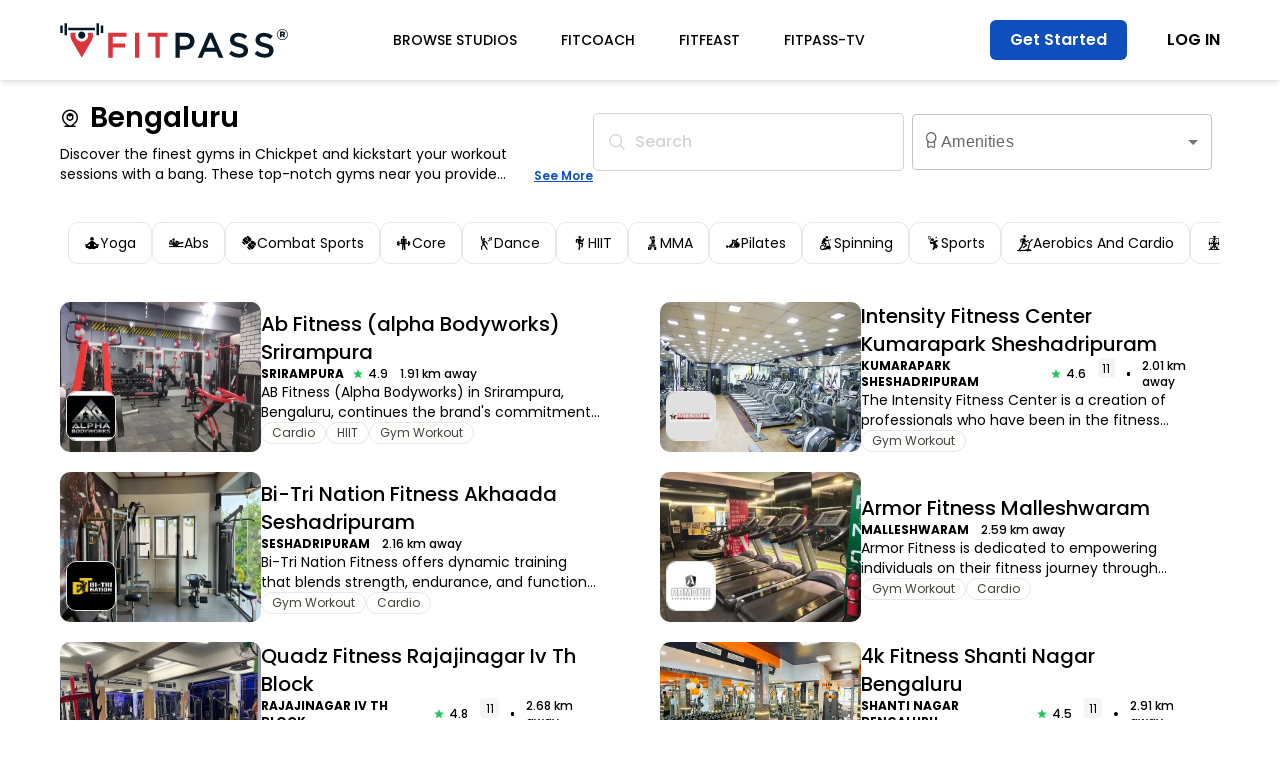

--- FILE ---
content_type: text/html; charset=utf-8
request_url: https://fitpass.co.in/central-bengaluru/chickpet/fitness-centers
body_size: 33546
content:
<!DOCTYPE html><html lang="en"><head><meta charSet="utf-8"/><meta name="viewport" content="width=device-width, initial-scale=1"/><link rel="preload" as="image" href="https://img.fitimg.in/studio-logo-D53D40E36B497A.jpg?blur=20"/><link rel="preload" as="image" href="https://img.fitimg.in/studio_logo_4616_bengaluru.png?blur=20"/><link rel="preload" as="image" href="https://img.fitimg.in/studios/studio1755848224-dxbhw856v2vxfd9ytyks.jpeg?blur=20"/><link rel="preload" as="image" href="https://img.fitimg.in/studios/studio1755953661-yee8sgurcuphub3xfavl.jpg?blur=20"/><link rel="preload" as="image" href="https://img.fitimg.in/studio_logo_4619_bengaluru.png?blur=20"/><link rel="preload" as="image" href="https://img.fitimg.in/studio_logo_5707_bengaluru.png?blur=20"/><link rel="preload" as="image" href="https://img.fitimg.in/studio_logo_791A1E578531A4.png?blur=20"/><link rel="preload" as="image" href="https://img.fitimg.in/studio_logo_2249_bengaluru.png?blur=20"/><link rel="preload" as="image" href="https://img.fitimg.in/studio_logo_A2777100D1D8DE.png?blur=20"/><link rel="preload" as="image" href="https://img.fitimg.in/studio_logo_128_bengaluru.png?blur=20"/><link rel="stylesheet" href="/_next/static/css/6fcb51dbe3dea030.css" data-precedence="next"/><link rel="stylesheet" href="/_next/static/css/82c9ac4c1e858754.css" data-precedence="next"/><link rel="stylesheet" href="/_next/static/css/fe2eab9fb3deee83.css" data-precedence="next"/><link rel="stylesheet" href="/_next/static/css/69104be688b51131.css" data-precedence="next"/><link rel="stylesheet" href="/_next/static/css/1fd12a66559cc5eb.css" data-precedence="next"/><link rel="preload" as="script" fetchPriority="low" href="/_next/static/chunks/webpack-c05647b5237a5f93.js"/><script src="/_next/static/chunks/4bd1b696-100b9d70ed4e49c1.js" async=""></script><script src="/_next/static/chunks/1255-430824d83e3a3c4e.js" async=""></script><script src="/_next/static/chunks/main-app-f3336e172256d2ab.js" async=""></script><script src="/_next/static/chunks/app/(partner-routes)/layout-523e9c6212ec2062.js" async=""></script><script src="/_next/static/chunks/1991-d44fe5b9029f373b.js" async=""></script><script src="/_next/static/chunks/app/layout-dfc66dc5baae79c7.js" async=""></script><script src="/_next/static/chunks/5239-b5d471afce036544.js" async=""></script><script src="/_next/static/chunks/6633-b2a304f43431d92b.js" async=""></script><script src="/_next/static/chunks/9522-a63513e099212052.js" async=""></script><script src="/_next/static/chunks/4935-78e93cc105c882d7.js" async=""></script><script src="/_next/static/chunks/5617-b22077c0128ae90b.js" async=""></script><script src="/_next/static/chunks/2619-b8db57ac19da49ac.js" async=""></script><script src="/_next/static/chunks/1493-15a11028ab0908b7.js" async=""></script><script src="/_next/static/chunks/4310-43708d04408bfb5f.js" async=""></script><script src="/_next/static/chunks/794-2605e285bd423268.js" async=""></script><script src="/_next/static/chunks/7182-8fe7d8e924a3d735.js" async=""></script><script src="/_next/static/chunks/9383-1e27c34785570fef.js" async=""></script><script src="/_next/static/chunks/app/(commonroutes)/page-182bcf8c6f3e5241.js" async=""></script><script src="/_next/static/chunks/7571-b6d025e5600ad392.js" async=""></script><script src="/_next/static/chunks/9066-9530888af0f92a9e.js" async=""></script><script src="/_next/static/chunks/8420-c4a90c22788b18c1.js" async=""></script><script src="/_next/static/chunks/7622-16f9c18545204ce9.js" async=""></script><script src="/_next/static/chunks/7004-a1e3949a51983acb.js" async=""></script><script src="/_next/static/chunks/2661-9d07bd017e0164b4.js" async=""></script><script src="/_next/static/chunks/app/(commonroutes)/layout-187bbd08e0612533.js" async=""></script><script src="/_next/static/chunks/8694-352179fc5532ae75.js" async=""></script><script src="/_next/static/chunks/8708-79f642f85c3f093e.js" async=""></script><script src="/_next/static/chunks/3234-250db242e38ab4f4.js" async=""></script><script src="/_next/static/chunks/app/(commonroutes)/%5B...dynamic%5D/page-9d4f17adc07d2476.js" async=""></script><link rel="preload" href="https://www.googletagmanager.com/gtag/js?id=AW-949859270" as="script"/><link rel="preload" href="https://cdn.jsdelivr.net/npm/olamaps-web-sdk@latest/dist/olamaps-web-sdk.umd.js" as="script"/><link rel="preload" as="image" href="https://img.fitimg.in/studio_logo_5840_bengaluru.png?blur=20"/><link rel="preload" as="image" href="https://img.fitimg.in/studio_logo_5629_bengaluru.png?blur=20"/><link rel="preload" as="image" href="https://img.fitimg.in/studio_logo_5608_bengaluru.png?blur=20"/><link rel="preload" as="image" href="https://img.fitimg.in/studio_logo_5501_bengaluru.png?blur=20"/><link rel="preload" as="image" href="https://img.fitimg.in/studio_logo_9DB3C1F5ADAEDE.png?blur=20"/><link rel="preload" as="image" href="https://img.fitimg.in/studio_logo_155_bengaluru.png?blur=20"/><link rel="preload" as="image" href="https://img.fitimg.in/studio_logo_4BA6D0F5AA24DA.png?blur=20"/><link rel="preload" as="image" href="https://img.fitimg.in/studios/studio1752241208-5mk0z7wcjb82giwpgydo.jpg?blur=20"/><link rel="preload" as="image" href="https://img.fitimg.in/studio_logo_FD9CDFD69DBE67.png?blur=20"/><link rel="preload" as="image" href="https://img.fitimg.in/studio_logo_180_bengaluru.png?blur=20"/><link rel="preload" as="image" href="https://img.fitimg.in/cdn/web-assets/images/app-download-qr/FITPASS.png?blur=20"/><link rel="preload" as="image" href="https://img.fitimg.in/cdn/web-assets/images/download-app-image.png?blur=20"/><link rel="preload" as="image" href="https://img.fitimg.in/cdn/web-assets/images/fitpass-app.png?blur=20"/><meta name="next-size-adjust" content=""/><link rel="preconnect" href="https://cdn.fitimg.in"/><link rel="preconnect" href="https://img.fitimg.in"/><link rel="shortcut icon" href="/favicon.ico" sizes="any"/><meta name="google-site-verification" content="jW5ZpReylS-ZGCuOdz9h_dTI-uxV9bMgnK9OnTo5fVI"/><meta name="apple-mobile-web-app-title" content="FITPASS"/><meta name="msvalidate.01" content="4B6F3F831F96D097166F3534A8143356"/><meta name="apple-mobile-web-app-status-bar-style" content="#FFFFFF"/><meta http-equiv="ScreenOrientation" content="autoRotate:disabled"/><meta http-equiv="Cache-control" content="no-transform"/><meta property="fb:pages" content="1054202817942179"/><meta property="fb:admins" content="100001096052238"/><meta name="mobile-web-app-capable" content="yes"/><meta name="application-name" content="FITPASS"/><meta name="apple-mobile-web-app-capable" content="yes"/><meta name="theme-color" content="#ffffff"/><title>Gym Near Me In Chickpet | Gym In Chickpet</title><meta name="description" content="Looking for the best gym near you in Chickpet? - Browse FITPASS to find top fitness centers of Chickpet. See Chickpet gyms &amp; fitness centers, contact details, workout plan, fees, timings, trainers to join. Get fit anywhere, anytime near you with FITPASS."/><meta name="robots" content="index, follow"/><link rel="canonical" href="https://fitpass.co.in/central-bengaluru/chickpet/fitness-centers"/><meta name="format-detection" content="telephone=no, address=no, email=no"/><meta property="og:title" content="Gym Near Me In Chickpet | Gym In Chickpet"/><meta property="og:description" content="Looking for the best gym near you in Chickpet? - Browse FITPASS to find top fitness centers of Chickpet. See Chickpet gyms &amp; fitness centers, contact details, workout plan, fees, timings, trainers to join. Get fit anywhere, anytime near you with FITPASS."/><meta property="og:image" content="https://img.fitimg.in/gallery_image-fitpass-og-images-latest_B85B.png"/><meta name="twitter:card" content="summary_large_image"/><meta name="twitter:title" content="Gym Near Me In Chickpet | Gym In Chickpet"/><meta name="twitter:description" content="Looking for the best gym near you in Chickpet? - Browse FITPASS to find top fitness centers of Chickpet. See Chickpet gyms &amp; fitness centers, contact details, workout plan, fees, timings, trainers to join. Get fit anywhere, anytime near you with FITPASS."/><meta name="twitter:image" content="https://img.fitimg.in/gallery_image-fitpass-og-images-latest_B85B.png"/><meta property="al:ios:app_name" content="FITPASS"/><meta property="al:ios:app_store_id" content="1049745078"/><link rel="icon" href="/favicon.ico" type="image/x-icon" sizes="16x16"/><noscript><img class="hidden" height="1" width="1" src="https://www.facebook.com/tr?id=1402544753169437&amp;ev=PageView&amp;noscript=1" alt="FITPASS"/></noscript><noscript><iframe src="https://www.googletagmanager.com/ns.html?id=GTM-TRGPXFR" height="0" width="0" style="display:none;visibility:hidden"></iframe></noscript><script>(self.__next_s=self.__next_s||[]).push(["https://cdn.jsdelivr.net/npm/olamaps-web-sdk@latest/dist/olamaps-web-sdk.umd.js",{}])</script><script src="/_next/static/chunks/polyfills-42372ed130431b0a.js" noModule=""></script></head><body class="__className_e36b36 __className_ec6dc7 __className_8c2c9b"><div hidden=""><!--$--><!--/$--></div><main><main lang="en"><!--$?--><template id="B:0"></template><!--/$--><div><script type="application/ld+json">{"@context":"https://schema.org","@graph":[{"@type":"BreadcrumbList","itemListElement":[{"@type":"ListItem","position":1,"item":{"@id":"https://fitpass.co.in/","name":"FITPASS"}},{"@type":"ListItem","position":2,"item":{"@id":"https://fitpass.co.in/bengaluru","name":"Gyms in Bengaluru"}},{"@type":"ListItem","position":3,"item":{"@id":"https://fitpass.co.in/bengaluru/central-bengaluru/fitness-centers","name":"Gyms In Central Bengaluru"}},{"@type":"ListItem","position":4,"item":{"name":"Gyms in Chickpet"}}]},{"@type":"Product","aggregateRating":{"@type":"AggregateRating","bestRating":"5","ratingValue":"3.1","reviewCount":2212,"worstRating":"0"},"name":"WebPage","url":"https://fitpass.co.in/studio"},""]}</script><div class="bg-white pt-[20px]"><div class="contentContainer flex justify-between mb-[12px] sm:mb-[30px] gap-[20px] "><div class="flex-col items-start gap-1.5 inline-flex w-[100%] justify-start"><div class="flex justify-between fullWidth gap-[20px]"><div class="sm:w-[70%] w-[100%]"><div class="cursor-pointer"><div title="Bengaluru" class="text-[18px] md:text-[24px] lg:text-[28px] font-semibold line-clamp-1 sm:max-w-[400px]"><span class="icon-location1 text-lg lg:text-xl font-bold mr-[10px]"></span>Bengaluru</div></div></div><div class="md:hidden flex text-lg text-[#c5c5c5] justify-end flex-1 items-center gap-4"><div><div class="cursor-pointer"><span class="icon-search text-[#868686]"></span></div></div><div class="sm:hidden outline-none"><div class="cursor-pointer"><span class="icon-filter text-[#868686] mr-[10px]"></span></div></div></div></div><div class="flex items-end"><span class="text-xs line-clamp-2 md:text-sm font-normal mt-2"> Discover the finest gyms in Chickpet and kickstart your workout sessions with a bang. These top-notch gyms near you provide ample space for you to unleash your full potential. Benefit from state-of-the-art gym machinery and equipment that elevate your performance and deliver optimal results. Explore a diverse array of workout options, including Yoga, Pilates, Zumba classes, Swimming Classes, Cardio training, and more, tailored to suit your preferences. Achieve holistic fitness as you embark on your fitness journey, whether it&#x27;s weight loss, body bulking, muscle toning, or muscle strengthening. Take a step closer to your fitness goals by joining the nearest gym in Bengaluru today.</span> <div class="underline text-xs whitespace-nowrap cursor-pointer text-[#0F4FBD] font-semibold">See More</div></div></div><div class="md:flex hidden justify-start items-center gap-4"><div><div class="cursor-pointer"><div class="w-[311px] text-zinc-300  font-medium px-[15px] py-[18px] rounded-[5px] border border-zinc-300 justify-start items-center flex"><span class="icon-search mr-[10px]"></span> Search</div></div></div><style data-emotion="css 1mzc8">.css-1mzc8{display:-webkit-inline-box;display:-webkit-inline-flex;display:-ms-inline-flexbox;display:inline-flex;-webkit-flex-direction:column;-ms-flex-direction:column;flex-direction:column;position:relative;min-width:0;padding:0;margin:0;border:0;vertical-align:top;margin:8px;width:300px;}</style><div class="MuiFormControl-root css-1mzc8"><style data-emotion="css nd1nwr">.css-nd1nwr{display:block;transform-origin:top left;white-space:nowrap;overflow:hidden;text-overflow:ellipsis;max-width:calc(100% - 24px);position:absolute;left:0;top:0;-webkit-transform:translate(14px, 16px) scale(1);-moz-transform:translate(14px, 16px) scale(1);-ms-transform:translate(14px, 16px) scale(1);transform:translate(14px, 16px) scale(1);-webkit-transition:color 200ms cubic-bezier(0.0, 0, 0.2, 1) 0ms,-webkit-transform 200ms cubic-bezier(0.0, 0, 0.2, 1) 0ms,max-width 200ms cubic-bezier(0.0, 0, 0.2, 1) 0ms;transition:color 200ms cubic-bezier(0.0, 0, 0.2, 1) 0ms,transform 200ms cubic-bezier(0.0, 0, 0.2, 1) 0ms,max-width 200ms cubic-bezier(0.0, 0, 0.2, 1) 0ms;z-index:1;pointer-events:none;}</style><style data-emotion="css p0rm37">.css-p0rm37{color:rgba(0, 0, 0, 0.6);font-family:"Roboto","Helvetica","Arial",sans-serif;font-weight:400;font-size:1rem;line-height:1.4375em;letter-spacing:0.00938em;padding:0;position:relative;display:block;transform-origin:top left;white-space:nowrap;overflow:hidden;text-overflow:ellipsis;max-width:calc(100% - 24px);position:absolute;left:0;top:0;-webkit-transform:translate(14px, 16px) scale(1);-moz-transform:translate(14px, 16px) scale(1);-ms-transform:translate(14px, 16px) scale(1);transform:translate(14px, 16px) scale(1);-webkit-transition:color 200ms cubic-bezier(0.0, 0, 0.2, 1) 0ms,-webkit-transform 200ms cubic-bezier(0.0, 0, 0.2, 1) 0ms,max-width 200ms cubic-bezier(0.0, 0, 0.2, 1) 0ms;transition:color 200ms cubic-bezier(0.0, 0, 0.2, 1) 0ms,transform 200ms cubic-bezier(0.0, 0, 0.2, 1) 0ms,max-width 200ms cubic-bezier(0.0, 0, 0.2, 1) 0ms;z-index:1;pointer-events:none;}.css-p0rm37.Mui-focused{color:#1976d2;}.css-p0rm37.Mui-disabled{color:rgba(0, 0, 0, 0.38);}.css-p0rm37.Mui-error{color:#d32f2f;}</style><label class="MuiFormLabel-root MuiInputLabel-root MuiInputLabel-formControl MuiInputLabel-animated MuiInputLabel-sizeMedium MuiInputLabel-outlined MuiFormLabel-colorPrimary MuiInputLabel-root MuiInputLabel-formControl MuiInputLabel-animated MuiInputLabel-sizeMedium MuiInputLabel-outlined css-p0rm37" data-shrink="false" id="demo-multiple-checkbox-label"><div><span class="icon-badge"></span> <!-- -->Amenities</div></label><style data-emotion="css-global 1prfaxn">@-webkit-keyframes mui-auto-fill{from{display:block;}}@keyframes mui-auto-fill{from{display:block;}}@-webkit-keyframes mui-auto-fill-cancel{from{display:block;}}@keyframes mui-auto-fill-cancel{from{display:block;}}</style><style data-emotion="css 1v4ccyo">.css-1v4ccyo{font-family:"Roboto","Helvetica","Arial",sans-serif;font-weight:400;font-size:1rem;line-height:1.4375em;letter-spacing:0.00938em;color:rgba(0, 0, 0, 0.87);box-sizing:border-box;position:relative;cursor:text;display:-webkit-inline-box;display:-webkit-inline-flex;display:-ms-inline-flexbox;display:inline-flex;-webkit-align-items:center;-webkit-box-align:center;-ms-flex-align:center;align-items:center;position:relative;border-radius:4px;}.css-1v4ccyo.Mui-disabled{color:rgba(0, 0, 0, 0.38);cursor:default;}.css-1v4ccyo:hover .MuiOutlinedInput-notchedOutline{border-color:rgba(0, 0, 0, 0.87);}@media (hover: none){.css-1v4ccyo:hover .MuiOutlinedInput-notchedOutline{border-color:rgba(0, 0, 0, 0.23);}}.css-1v4ccyo.Mui-focused .MuiOutlinedInput-notchedOutline{border-color:#1976d2;border-width:2px;}.css-1v4ccyo.Mui-error .MuiOutlinedInput-notchedOutline{border-color:#d32f2f;}.css-1v4ccyo.Mui-disabled .MuiOutlinedInput-notchedOutline{border-color:rgba(0, 0, 0, 0.26);}</style><div class="MuiInputBase-root MuiOutlinedInput-root MuiInputBase-colorPrimary MuiInputBase-formControl css-1v4ccyo"><style data-emotion="css 1x5jdmq">.css-1x5jdmq{font:inherit;letter-spacing:inherit;color:currentColor;padding:4px 0 5px;border:0;box-sizing:content-box;background:none;height:1.4375em;margin:0;-webkit-tap-highlight-color:transparent;display:block;min-width:0;width:100%;-webkit-animation-name:mui-auto-fill-cancel;animation-name:mui-auto-fill-cancel;-webkit-animation-duration:10ms;animation-duration:10ms;padding:16.5px 14px;}.css-1x5jdmq::-webkit-input-placeholder{color:currentColor;opacity:0.42;-webkit-transition:opacity 200ms cubic-bezier(0.4, 0, 0.2, 1) 0ms;transition:opacity 200ms cubic-bezier(0.4, 0, 0.2, 1) 0ms;}.css-1x5jdmq::-moz-placeholder{color:currentColor;opacity:0.42;-webkit-transition:opacity 200ms cubic-bezier(0.4, 0, 0.2, 1) 0ms;transition:opacity 200ms cubic-bezier(0.4, 0, 0.2, 1) 0ms;}.css-1x5jdmq:-ms-input-placeholder{color:currentColor;opacity:0.42;-webkit-transition:opacity 200ms cubic-bezier(0.4, 0, 0.2, 1) 0ms;transition:opacity 200ms cubic-bezier(0.4, 0, 0.2, 1) 0ms;}.css-1x5jdmq::-ms-input-placeholder{color:currentColor;opacity:0.42;-webkit-transition:opacity 200ms cubic-bezier(0.4, 0, 0.2, 1) 0ms;transition:opacity 200ms cubic-bezier(0.4, 0, 0.2, 1) 0ms;}.css-1x5jdmq:focus{outline:0;}.css-1x5jdmq:invalid{box-shadow:none;}.css-1x5jdmq::-webkit-search-decoration{-webkit-appearance:none;}label[data-shrink=false]+.MuiInputBase-formControl .css-1x5jdmq::-webkit-input-placeholder{opacity:0!important;}label[data-shrink=false]+.MuiInputBase-formControl .css-1x5jdmq::-moz-placeholder{opacity:0!important;}label[data-shrink=false]+.MuiInputBase-formControl .css-1x5jdmq:-ms-input-placeholder{opacity:0!important;}label[data-shrink=false]+.MuiInputBase-formControl .css-1x5jdmq::-ms-input-placeholder{opacity:0!important;}label[data-shrink=false]+.MuiInputBase-formControl .css-1x5jdmq:focus::-webkit-input-placeholder{opacity:0.42;}label[data-shrink=false]+.MuiInputBase-formControl .css-1x5jdmq:focus::-moz-placeholder{opacity:0.42;}label[data-shrink=false]+.MuiInputBase-formControl .css-1x5jdmq:focus:-ms-input-placeholder{opacity:0.42;}label[data-shrink=false]+.MuiInputBase-formControl .css-1x5jdmq:focus::-ms-input-placeholder{opacity:0.42;}.css-1x5jdmq.Mui-disabled{opacity:1;-webkit-text-fill-color:rgba(0, 0, 0, 0.38);}.css-1x5jdmq:-webkit-autofill{-webkit-animation-duration:5000s;animation-duration:5000s;-webkit-animation-name:mui-auto-fill;animation-name:mui-auto-fill;}.css-1x5jdmq:-webkit-autofill{border-radius:inherit;}</style><style data-emotion="css qiwgdb">.css-qiwgdb{-moz-appearance:none;-webkit-appearance:none;-webkit-user-select:none;-moz-user-select:none;-ms-user-select:none;user-select:none;border-radius:4px;cursor:pointer;font:inherit;letter-spacing:inherit;color:currentColor;padding:4px 0 5px;border:0;box-sizing:content-box;background:none;height:1.4375em;margin:0;-webkit-tap-highlight-color:transparent;display:block;min-width:0;width:100%;-webkit-animation-name:mui-auto-fill-cancel;animation-name:mui-auto-fill-cancel;-webkit-animation-duration:10ms;animation-duration:10ms;padding:16.5px 14px;}.css-qiwgdb:focus{border-radius:4px;}.css-qiwgdb::-ms-expand{display:none;}.css-qiwgdb.Mui-disabled{cursor:default;}.css-qiwgdb[multiple]{height:auto;}.css-qiwgdb:not([multiple]) option,.css-qiwgdb:not([multiple]) optgroup{background-color:#fff;}.css-qiwgdb.css-qiwgdb.css-qiwgdb{padding-right:32px;}.css-qiwgdb.MuiSelect-select{height:auto;min-height:1.4375em;text-overflow:ellipsis;white-space:nowrap;overflow:hidden;}.css-qiwgdb::-webkit-input-placeholder{color:currentColor;opacity:0.42;-webkit-transition:opacity 200ms cubic-bezier(0.4, 0, 0.2, 1) 0ms;transition:opacity 200ms cubic-bezier(0.4, 0, 0.2, 1) 0ms;}.css-qiwgdb::-moz-placeholder{color:currentColor;opacity:0.42;-webkit-transition:opacity 200ms cubic-bezier(0.4, 0, 0.2, 1) 0ms;transition:opacity 200ms cubic-bezier(0.4, 0, 0.2, 1) 0ms;}.css-qiwgdb:-ms-input-placeholder{color:currentColor;opacity:0.42;-webkit-transition:opacity 200ms cubic-bezier(0.4, 0, 0.2, 1) 0ms;transition:opacity 200ms cubic-bezier(0.4, 0, 0.2, 1) 0ms;}.css-qiwgdb::-ms-input-placeholder{color:currentColor;opacity:0.42;-webkit-transition:opacity 200ms cubic-bezier(0.4, 0, 0.2, 1) 0ms;transition:opacity 200ms cubic-bezier(0.4, 0, 0.2, 1) 0ms;}.css-qiwgdb:focus{outline:0;}.css-qiwgdb:invalid{box-shadow:none;}.css-qiwgdb::-webkit-search-decoration{-webkit-appearance:none;}label[data-shrink=false]+.MuiInputBase-formControl .css-qiwgdb::-webkit-input-placeholder{opacity:0!important;}label[data-shrink=false]+.MuiInputBase-formControl .css-qiwgdb::-moz-placeholder{opacity:0!important;}label[data-shrink=false]+.MuiInputBase-formControl .css-qiwgdb:-ms-input-placeholder{opacity:0!important;}label[data-shrink=false]+.MuiInputBase-formControl .css-qiwgdb::-ms-input-placeholder{opacity:0!important;}label[data-shrink=false]+.MuiInputBase-formControl .css-qiwgdb:focus::-webkit-input-placeholder{opacity:0.42;}label[data-shrink=false]+.MuiInputBase-formControl .css-qiwgdb:focus::-moz-placeholder{opacity:0.42;}label[data-shrink=false]+.MuiInputBase-formControl .css-qiwgdb:focus:-ms-input-placeholder{opacity:0.42;}label[data-shrink=false]+.MuiInputBase-formControl .css-qiwgdb:focus::-ms-input-placeholder{opacity:0.42;}.css-qiwgdb.Mui-disabled{opacity:1;-webkit-text-fill-color:rgba(0, 0, 0, 0.38);}.css-qiwgdb:-webkit-autofill{-webkit-animation-duration:5000s;animation-duration:5000s;-webkit-animation-name:mui-auto-fill;animation-name:mui-auto-fill;}.css-qiwgdb:-webkit-autofill{border-radius:inherit;}</style><div tabindex="0" role="combobox" aria-controls="_R_2ala55fiv9fdb_" aria-expanded="false" aria-haspopup="listbox" aria-labelledby="demo-multiple-checkbox-label demo-multiple-checkbox" id="demo-multiple-checkbox" class="MuiSelect-select MuiSelect-outlined MuiSelect-multiple MuiInputBase-input MuiOutlinedInput-input css-qiwgdb"><span class="notranslate">​</span></div><style data-emotion="css 1k3x8v3">.css-1k3x8v3{bottom:0;left:0;position:absolute;opacity:0;pointer-events:none;width:100%;box-sizing:border-box;}</style><input aria-invalid="false" aria-hidden="true" tabindex="-1" class="MuiSelect-nativeInput css-1k3x8v3" value=""/><style data-emotion="css bi4s6q">.css-bi4s6q{position:absolute;right:7px;top:calc(50% - .5em);pointer-events:none;color:rgba(0, 0, 0, 0.54);}.css-bi4s6q.Mui-disabled{color:rgba(0, 0, 0, 0.26);}</style><style data-emotion="css 1636szt">.css-1636szt{-webkit-user-select:none;-moz-user-select:none;-ms-user-select:none;user-select:none;width:1em;height:1em;display:inline-block;fill:currentColor;-webkit-flex-shrink:0;-ms-flex-negative:0;flex-shrink:0;-webkit-transition:fill 200ms cubic-bezier(0.4, 0, 0.2, 1) 0ms;transition:fill 200ms cubic-bezier(0.4, 0, 0.2, 1) 0ms;font-size:1.5rem;position:absolute;right:7px;top:calc(50% - .5em);pointer-events:none;color:rgba(0, 0, 0, 0.54);}.css-1636szt.Mui-disabled{color:rgba(0, 0, 0, 0.26);}</style><svg class="MuiSvgIcon-root MuiSvgIcon-fontSizeMedium MuiSelect-icon MuiSelect-iconOutlined css-1636szt" focusable="false" aria-hidden="true" viewBox="0 0 24 24" data-testid="ArrowDropDownIcon"><path d="M7 10l5 5 5-5z"></path></svg><style data-emotion="css 19w1uun">.css-19w1uun{border-color:rgba(0, 0, 0, 0.23);}</style><style data-emotion="css igs3ac">.css-igs3ac{text-align:left;position:absolute;bottom:0;right:0;top:-5px;left:0;margin:0;padding:0 8px;pointer-events:none;border-radius:inherit;border-style:solid;border-width:1px;overflow:hidden;min-width:0%;border-color:rgba(0, 0, 0, 0.23);}</style><fieldset aria-hidden="true" class="MuiOutlinedInput-notchedOutline css-igs3ac"><style data-emotion="css yjsfm1">.css-yjsfm1{float:unset;width:auto;overflow:hidden;display:block;padding:0;height:11px;font-size:0.75em;visibility:hidden;max-width:0.01px;-webkit-transition:max-width 50ms cubic-bezier(0.0, 0, 0.2, 1) 0ms;transition:max-width 50ms cubic-bezier(0.0, 0, 0.2, 1) 0ms;white-space:nowrap;}.css-yjsfm1>span{padding-left:5px;padding-right:5px;display:inline-block;opacity:0;visibility:visible;}</style><legend class="css-yjsfm1"><span><div><span class="icon-badge"></span>Amenities</div></span></legend></fieldset></div></div></div></div><div class="contentContainer flex mb-[12px] sm:mb-[30px] w-[100%]"><div class="flex gap-2 px-2 py-2 flex-1 w-[100%] overflow-x-auto scrollbar-hide"><div class="cursor-pointer
                 whitespace-nowrap 
                 px-[8px] sm:px-[15px] 
                 py-1 sm:py-2.5 bg-white 
                 rounded-[10px] 
                 border 
                 border-gray-200 
                 justify-center 
                 items-center 
                 gap-[5px] 
                 inline-flex "><span class="icon-Yoga"></span><div class="text-center text-xs sm:text-sm">Yoga</div></div><div class="cursor-pointer
                 whitespace-nowrap 
                 px-[8px] sm:px-[15px] 
                 py-1 sm:py-2.5 bg-white 
                 rounded-[10px] 
                 border 
                 border-gray-200 
                 justify-center 
                 items-center 
                 gap-[5px] 
                 inline-flex "><span class="icon-Abs"></span><div class="text-center text-xs sm:text-sm">Abs</div></div><div class="cursor-pointer
                 whitespace-nowrap 
                 px-[8px] sm:px-[15px] 
                 py-1 sm:py-2.5 bg-white 
                 rounded-[10px] 
                 border 
                 border-gray-200 
                 justify-center 
                 items-center 
                 gap-[5px] 
                 inline-flex "><span class="icon-Combat"></span><div class="text-center text-xs sm:text-sm">Combat Sports</div></div><div class="cursor-pointer
                 whitespace-nowrap 
                 px-[8px] sm:px-[15px] 
                 py-1 sm:py-2.5 bg-white 
                 rounded-[10px] 
                 border 
                 border-gray-200 
                 justify-center 
                 items-center 
                 gap-[5px] 
                 inline-flex "><span class="icon-Core"></span><div class="text-center text-xs sm:text-sm">Core</div></div><div class="cursor-pointer
                 whitespace-nowrap 
                 px-[8px] sm:px-[15px] 
                 py-1 sm:py-2.5 bg-white 
                 rounded-[10px] 
                 border 
                 border-gray-200 
                 justify-center 
                 items-center 
                 gap-[5px] 
                 inline-flex "><span class="icon-dance"></span><div class="text-center text-xs sm:text-sm">Dance</div></div><div class="cursor-pointer
                 whitespace-nowrap 
                 px-[8px] sm:px-[15px] 
                 py-1 sm:py-2.5 bg-white 
                 rounded-[10px] 
                 border 
                 border-gray-200 
                 justify-center 
                 items-center 
                 gap-[5px] 
                 inline-flex "><span class="icon-HIIT"></span><div class="text-center text-xs sm:text-sm">HIIT</div></div><div class="cursor-pointer
                 whitespace-nowrap 
                 px-[8px] sm:px-[15px] 
                 py-1 sm:py-2.5 bg-white 
                 rounded-[10px] 
                 border 
                 border-gray-200 
                 justify-center 
                 items-center 
                 gap-[5px] 
                 inline-flex "><span class="icon-Mixed-Martial-Arts"></span><div class="text-center text-xs sm:text-sm">MMA</div></div><div class="cursor-pointer
                 whitespace-nowrap 
                 px-[8px] sm:px-[15px] 
                 py-1 sm:py-2.5 bg-white 
                 rounded-[10px] 
                 border 
                 border-gray-200 
                 justify-center 
                 items-center 
                 gap-[5px] 
                 inline-flex "><span class="icon-Pilates"></span><div class="text-center text-xs sm:text-sm">Pilates</div></div><div class="cursor-pointer
                 whitespace-nowrap 
                 px-[8px] sm:px-[15px] 
                 py-1 sm:py-2.5 bg-white 
                 rounded-[10px] 
                 border 
                 border-gray-200 
                 justify-center 
                 items-center 
                 gap-[5px] 
                 inline-flex "><span class="icon-Spin--RPM"></span><div class="text-center text-xs sm:text-sm">Spinning</div></div><div class="cursor-pointer
                 whitespace-nowrap 
                 px-[8px] sm:px-[15px] 
                 py-1 sm:py-2.5 bg-white 
                 rounded-[10px] 
                 border 
                 border-gray-200 
                 justify-center 
                 items-center 
                 gap-[5px] 
                 inline-flex "><span class="icon-Sports"></span><div class="text-center text-xs sm:text-sm">Sports</div></div><div class="cursor-pointer
                 whitespace-nowrap 
                 px-[8px] sm:px-[15px] 
                 py-1 sm:py-2.5 bg-white 
                 rounded-[10px] 
                 border 
                 border-gray-200 
                 justify-center 
                 items-center 
                 gap-[5px] 
                 inline-flex "><span class="icon-Aerobics--Cardio"></span><div class="text-center text-xs sm:text-sm">Aerobics And Cardio</div></div><div class="cursor-pointer
                 whitespace-nowrap 
                 px-[8px] sm:px-[15px] 
                 py-1 sm:py-2.5 bg-white 
                 rounded-[10px] 
                 border 
                 border-gray-200 
                 justify-center 
                 items-center 
                 gap-[5px] 
                 inline-flex "><span class="icon-body_tone_conditioning"></span><div class="text-center text-xs sm:text-sm">Body Tone And Conditioning</div></div><div class="cursor-pointer
                 whitespace-nowrap 
                 px-[8px] sm:px-[15px] 
                 py-1 sm:py-2.5 bg-white 
                 rounded-[10px] 
                 border 
                 border-gray-200 
                 justify-center 
                 items-center 
                 gap-[5px] 
                 inline-flex "><span class="icon-Swimming"></span><div class="text-center text-xs sm:text-sm">Swimming</div></div><div class="cursor-pointer
                 whitespace-nowrap 
                 px-[8px] sm:px-[15px] 
                 py-1 sm:py-2.5 bg-white 
                 rounded-[10px] 
                 border 
                 border-gray-200 
                 justify-center 
                 items-center 
                 gap-[5px] 
                 inline-flex "><span class="icon-Zumba"></span><div class="text-center text-xs sm:text-sm">Zumba</div></div></div></div><div class="grid gap-x-[40px] grid-rows-auto gap-y-[20px] grid-cols-1 sm:grid-cols-2 contentContainer"><div class="justify-start items-center gap-2 md:gap-5 inline-flex md:pr-[20px]"><div class="min-w-[148px] h-[120px] md:w-[201px] md:h-[150px] relative"><div style="background-size:100% 100%;background-image:url(https://img.fitimg.in/studio-profile-7BDF938C7F4ACF.jpg)" class="left-0 rounded-[10px] h-[100%]" src="https://img.fitimg.in/studio-profile-7BDF938C7F4ACF.jpg" alt="Ab Fitness (alpha Bodyworks) Srirampura"></div><img id="" alt="Ab Fitness (alpha Bodyworks) Srirampura" width="50" height="50" class="w-[40px] h-[40px] md:w-[50px] md:h-[50px] left-[6px] top-[75px] md:top-[89px] absolute rounded-[10px] border border-neutral-200" data-src="https://img.fitimg.in/studio-logo-D53D40E36B497A.jpg" src="https://img.fitimg.in/studio-logo-D53D40E36B497A.jpg?blur=20"/></div><div class="flex-1 flex-col justify-start items-start gap-2.5 inline-flex overflow-hidden"><div class="flex-col gap-[5px] w-[100%] flex"><a href="/studio/ab-fitness-alpha-bodyworks-srirampura"><div class="text-sm md:text-xl font-medium">Ab Fitness (alpha Bodyworks) Srirampura</div></a><div class="items-start lg:items-center flex-col lg:flex-row  md:inline-flex"><div class="text-xs font-bold uppercase line-clamp-2 sm:max-w-[60%]">Srirampura</div><div class="flex"><div class="font-medium text-xs flex items-center lg:ml-auto"><span class="icon-star_ic ml-2 mr-1 text-green-500"></span>4.9</div><div class="hidden sm:flex ml-3 text-xs items-center font-medium">1.91<!-- --> km away</div><div class="ml-3 text-xs flex sm:hidden items-center font-medium">1.91<!-- --> km</div></div></div></div><div class="self-stretch flex-col justify-start items-start gap-[5px]  md:flex"><div class="self-stretch line-clamp-2 text-sm font-normal hidden lineClamp studioFontClass"><div>AB Fitness (Alpha Bodyworks) in Srirampura, Bengaluru, continues the brand's commitment to excellence in physical transformation. This branch offers another top-tier facility with cutting-edge equipment and diverse workout options. Members can enjoy personalised fitness experiences tailored to their specific goals, whether it's building muscle, losing fat, or improving overall health. The studio's motivating atmosphere encourages consistent progress and breakthrough achievements. At AB Fitness Srirampura, fitness enthusiasts can write their own alpha success stories, supported by expert guidance and state-of-the-art resources.</div></div><div class="justify-start items-center max-w-[100%] overflow-auto scrollbar-hide gap-2.5 inline-flex"><div class="px-2.5 py-0.5 whitespace-nowrap text-center text-stone-700 text-xs font-normal bg-white rounded-2xl border border-gray-200 justify-center items-center gap-0.5 flex">Cardio</div><div class="px-2.5 py-0.5 whitespace-nowrap text-center text-stone-700 text-xs font-normal bg-white rounded-2xl border border-gray-200 justify-center items-center gap-0.5 flex">HIIT</div><div class="px-2.5 py-0.5 whitespace-nowrap text-center text-stone-700 text-xs font-normal bg-white rounded-2xl border border-gray-200 justify-center items-center gap-0.5 flex">Gym Workout</div></div></div></div></div><div class="justify-start items-center gap-2 md:gap-5 inline-flex md:pr-[20px]"><div class="min-w-[148px] h-[120px] md:w-[201px] md:h-[150px] relative"><div style="background-size:100% 100%;background-image:url(https://img.fitimg.in/studio_profile_A748F6656FFBE2.jpg)" class="left-0 rounded-[10px] h-[100%]" src="https://img.fitimg.in/studio_profile_A748F6656FFBE2.jpg" alt="Intensity Fitness Center Kumarapark Sheshadripuram"></div><img id="" alt="Intensity Fitness Center Kumarapark Sheshadripuram" width="50" height="50" class="w-[40px] h-[40px] md:w-[50px] md:h-[50px] left-[6px] top-[75px] md:top-[89px] absolute rounded-[10px] border border-neutral-200" data-src="https://img.fitimg.in/studio_logo_4616_bengaluru.png" src="https://img.fitimg.in/studio_logo_4616_bengaluru.png?blur=20"/></div><div class="flex-1 flex-col justify-start items-start gap-2.5 inline-flex overflow-hidden"><div class="flex-col gap-[5px] w-[100%] flex"><a href="/studio/intensity-fitness-center-kumarapark-sheshadripuram"><div class="text-sm md:text-xl font-medium">Intensity Fitness Center Kumarapark Sheshadripuram</div></a><div class="items-start lg:items-center flex-col lg:flex-row  md:inline-flex"><div class="text-xs font-bold uppercase line-clamp-2 sm:max-w-[60%]">Kumarapark Sheshadripuram</div><div class="flex"><div class="font-medium text-xs flex items-center lg:ml-auto"><span class="icon-star_ic ml-2 mr-1 text-green-500"></span>4.6</div><div class="p-[3px] h-[20px] w-[20px] text-center ml-3 text-xs bg-zinc-100 rounded ">11</div><div class="hidden sm:flex ml-3 text-xs items-center font-medium"><div class="w-1 h-1 mr-1 sm:mr-3 flex bg-black rounded-[19px]"></div>2.01<!-- --> km away</div><div class="ml-3 text-xs flex sm:hidden items-center font-medium"><div class="w-1 h-1 mr-1 sm:mr-3 flex bg-black rounded-[19px]"></div>2.01<!-- --> km</div></div></div></div><div class="self-stretch flex-col justify-start items-start gap-[5px]  md:flex"><div class="self-stretch line-clamp-2 text-sm font-normal hidden lineClamp studioFontClass"><div>The Intensity Fitness Center is a creation of professionals who have been in the fitness industry for decades and essentially want to create an impact on the society with health and fitness awareness thereby helping people to stay fit and feel great. They are also ready to walk the extra mile in helping society to help people give up smoking, drinking and other bad habits and lead a healthier and peaceful life.</div></div><div class="justify-start items-center max-w-[100%] overflow-auto scrollbar-hide gap-2.5 inline-flex"><div class="px-2.5 py-0.5 whitespace-nowrap text-center text-stone-700 text-xs font-normal bg-white rounded-2xl border border-gray-200 justify-center items-center gap-0.5 flex">Gym Workout</div></div></div></div></div><div class="justify-start items-center gap-2 md:gap-5 inline-flex md:pr-[20px]"><div class="min-w-[148px] h-[120px] md:w-[201px] md:h-[150px] relative"><div style="background-size:100% 100%;background-image:url(https://img.fitimg.in/studios/studio1755848224-cpcew7hcx1jzb2q2llfg.jpg)" class="left-0 rounded-[10px] h-[100%]" src="https://img.fitimg.in/studios/studio1755848224-cpcew7hcx1jzb2q2llfg.jpg" alt="Bi-Tri Nation Fitness Akhaada Seshadripuram"></div><img id="" alt="Bi-Tri Nation Fitness Akhaada Seshadripuram" width="50" height="50" class="w-[40px] h-[40px] md:w-[50px] md:h-[50px] left-[6px] top-[75px] md:top-[89px] absolute rounded-[10px] border border-neutral-200" data-src="https://img.fitimg.in/studios/studio1755848224-dxbhw856v2vxfd9ytyks.jpeg" src="https://img.fitimg.in/studios/studio1755848224-dxbhw856v2vxfd9ytyks.jpeg?blur=20"/></div><div class="flex-1 flex-col justify-start items-start gap-2.5 inline-flex overflow-hidden"><div class="flex-col gap-[5px] w-[100%] flex"><a href="/studio/bi-tri-nation-fitness-akhaada-seshadripuram"><div class="text-sm md:text-xl font-medium">Bi-Tri Nation Fitness Akhaada Seshadripuram</div></a><div class="items-start lg:items-center flex-col lg:flex-row  md:inline-flex"><div class="text-xs font-bold uppercase line-clamp-2 sm:max-w-[60%]">Seshadripuram</div><div class="flex"><div class="hidden sm:flex ml-3 text-xs items-center font-medium">2.16<!-- --> km away</div><div class="ml-3 text-xs flex sm:hidden items-center font-medium">2.16<!-- --> km</div></div></div></div><div class="self-stretch flex-col justify-start items-start gap-[5px]  md:flex"><div class="self-stretch line-clamp-2 text-sm font-normal hidden lineClamp studioFontClass"><div><p>Bi-Tri Nation Fitness offers dynamic training that blends strength, endurance, and functional workouts to help you achieve your fitness goals. With FITPASS, enjoy unlimited access to its versatile sessions, curated to challenge all levels. Stay motivated, train smarter, and experience holistic fitness tailored to your lifestyle with FITPASS.</p></div></div><div class="justify-start items-center max-w-[100%] overflow-auto scrollbar-hide gap-2.5 inline-flex"><div class="px-2.5 py-0.5 whitespace-nowrap text-center text-stone-700 text-xs font-normal bg-white rounded-2xl border border-gray-200 justify-center items-center gap-0.5 flex">Gym Workout</div><div class="px-2.5 py-0.5 whitespace-nowrap text-center text-stone-700 text-xs font-normal bg-white rounded-2xl border border-gray-200 justify-center items-center gap-0.5 flex">Cardio</div></div></div></div></div><div class="justify-start items-center gap-2 md:gap-5 inline-flex md:pr-[20px]"><div class="min-w-[148px] h-[120px] md:w-[201px] md:h-[150px] relative"><div style="background-size:100% 100%;background-image:url(https://img.fitimg.in/studios/studio1755842711-89twptwscw4rj0oot2ch.jpeg)" class="left-0 rounded-[10px] h-[100%]" src="https://img.fitimg.in/studios/studio1755842711-89twptwscw4rj0oot2ch.jpeg" alt="Armor Fitness Malleshwaram"></div><img id="" alt="Armor Fitness Malleshwaram" width="50" height="50" class="w-[40px] h-[40px] md:w-[50px] md:h-[50px] left-[6px] top-[75px] md:top-[89px] absolute rounded-[10px] border border-neutral-200" data-src="https://img.fitimg.in/studios/studio1755953661-yee8sgurcuphub3xfavl.jpg" src="https://img.fitimg.in/studios/studio1755953661-yee8sgurcuphub3xfavl.jpg?blur=20"/></div><div class="flex-1 flex-col justify-start items-start gap-2.5 inline-flex overflow-hidden"><div class="flex-col gap-[5px] w-[100%] flex"><a href="/studio/armor-fitness-malleshwaram"><div class="text-sm md:text-xl font-medium">Armor Fitness Malleshwaram</div></a><div class="items-start lg:items-center flex-col lg:flex-row  md:inline-flex"><div class="text-xs font-bold uppercase line-clamp-2 sm:max-w-[60%]">Malleshwaram</div><div class="flex"><div class="hidden sm:flex ml-3 text-xs items-center font-medium">2.59<!-- --> km away</div><div class="ml-3 text-xs flex sm:hidden items-center font-medium">2.59<!-- --> km</div></div></div></div><div class="self-stretch flex-col justify-start items-start gap-[5px]  md:flex"><div class="self-stretch line-clamp-2 text-sm font-normal hidden lineClamp studioFontClass"><div><p>Armor Fitness is dedicated to empowering individuals on their fitness journey through FITPASS. With access to diverse workouts, expert guidance, and holistic wellness solutions, he helps members achieve sustainable results. Passionate about health and wellbeing, Thouseef ensures FITPASS users stay motivated, consistent, and inspired to transform their lifestyle.</p></div></div><div class="justify-start items-center max-w-[100%] overflow-auto scrollbar-hide gap-2.5 inline-flex"><div class="px-2.5 py-0.5 whitespace-nowrap text-center text-stone-700 text-xs font-normal bg-white rounded-2xl border border-gray-200 justify-center items-center gap-0.5 flex">Gym Workout</div><div class="px-2.5 py-0.5 whitespace-nowrap text-center text-stone-700 text-xs font-normal bg-white rounded-2xl border border-gray-200 justify-center items-center gap-0.5 flex">Cardio</div></div></div></div></div><div class="justify-start items-center gap-2 md:gap-5 inline-flex md:pr-[20px]"><div class="min-w-[148px] h-[120px] md:w-[201px] md:h-[150px] relative"><div style="background-size:100% 100%;background-image:url(https://img.fitimg.in/studios/studio1760436677-tac08gehfp1f7rockqee.jpg)" class="left-0 rounded-[10px] h-[100%]" src="https://img.fitimg.in/studios/studio1760436677-tac08gehfp1f7rockqee.jpg" alt="Quadz Fitness Rajajinagar Iv Th Block"></div><img id="" alt="Quadz Fitness Rajajinagar Iv Th Block" width="50" height="50" class="w-[40px] h-[40px] md:w-[50px] md:h-[50px] left-[6px] top-[75px] md:top-[89px] absolute rounded-[10px] border border-neutral-200" data-src="https://img.fitimg.in/studio_logo_4619_bengaluru.png" src="https://img.fitimg.in/studio_logo_4619_bengaluru.png?blur=20"/></div><div class="flex-1 flex-col justify-start items-start gap-2.5 inline-flex overflow-hidden"><div class="flex-col gap-[5px] w-[100%] flex"><a href="/studio/quadz-fitness-rajajinagar-iv-th-block"><div class="text-sm md:text-xl font-medium">Quadz Fitness Rajajinagar Iv Th Block</div></a><div class="items-start lg:items-center flex-col lg:flex-row  md:inline-flex"><div class="text-xs font-bold uppercase line-clamp-2 sm:max-w-[60%]">Rajajinagar Iv Th Block</div><div class="flex"><div class="font-medium text-xs flex items-center lg:ml-auto"><span class="icon-star_ic ml-2 mr-1 text-green-500"></span>4.8</div><div class="p-[3px] h-[20px] w-[20px] text-center ml-3 text-xs bg-zinc-100 rounded ">11</div><div class="hidden sm:flex ml-3 text-xs items-center font-medium"><div class="w-1 h-1 mr-1 sm:mr-3 flex bg-black rounded-[19px]"></div>2.68<!-- --> km away</div><div class="ml-3 text-xs flex sm:hidden items-center font-medium"><div class="w-1 h-1 mr-1 sm:mr-3 flex bg-black rounded-[19px]"></div>2.68<!-- --> km</div></div></div></div><div class="self-stretch flex-col justify-start items-start gap-[5px]  md:flex"><div class="self-stretch line-clamp-2 text-sm font-normal hidden lineClamp studioFontClass"><div>Quadz Fitness is a premium fitness studio with state of the art equipment and gym facilities. At Quadz, we have highly trained professional coaches to support you with Cardiovascular training, Functional Training, Group Ex, personal training, Weight Loss/gain program and fitness assessment to achieve your fitness goal.</div></div><div class="justify-start items-center max-w-[100%] overflow-auto scrollbar-hide gap-2.5 inline-flex"><div class="px-2.5 py-0.5 whitespace-nowrap text-center text-stone-700 text-xs font-normal bg-white rounded-2xl border border-gray-200 justify-center items-center gap-0.5 flex">Gym Workout</div></div></div></div></div><div class="justify-start items-center gap-2 md:gap-5 inline-flex md:pr-[20px]"><div class="min-w-[148px] h-[120px] md:w-[201px] md:h-[150px] relative"><div style="background-size:100% 100%;background-image:url(https://img.fitimg.in/studio_profile_338B8E75EEE436.jpeg)" class="left-0 rounded-[10px] h-[100%]" src="https://img.fitimg.in/studio_profile_338B8E75EEE436.jpeg" alt="4k Fitness Shanti Nagar Bengaluru"></div><img id="" alt="4k Fitness Shanti Nagar Bengaluru" width="50" height="50" class="w-[40px] h-[40px] md:w-[50px] md:h-[50px] left-[6px] top-[75px] md:top-[89px] absolute rounded-[10px] border border-neutral-200" data-src="https://img.fitimg.in/studio_logo_5707_bengaluru.png" src="https://img.fitimg.in/studio_logo_5707_bengaluru.png?blur=20"/></div><div class="flex-1 flex-col justify-start items-start gap-2.5 inline-flex overflow-hidden"><div class="flex-col gap-[5px] w-[100%] flex"><a href="/studio/4k-fitness-shanti-nagar-bengaluru"><div class="text-sm md:text-xl font-medium">4k Fitness Shanti Nagar Bengaluru</div></a><div class="items-start lg:items-center flex-col lg:flex-row  md:inline-flex"><div class="text-xs font-bold uppercase line-clamp-2 sm:max-w-[60%]">Shanti Nagar Bengaluru</div><div class="flex"><div class="font-medium text-xs flex items-center lg:ml-auto"><span class="icon-star_ic ml-2 mr-1 text-green-500"></span>4.5</div><div class="p-[3px] h-[20px] w-[20px] text-center ml-3 text-xs bg-zinc-100 rounded ">11</div><div class="hidden sm:flex ml-3 text-xs items-center font-medium"><div class="w-1 h-1 mr-1 sm:mr-3 flex bg-black rounded-[19px]"></div>2.91<!-- --> km away</div><div class="ml-3 text-xs flex sm:hidden items-center font-medium"><div class="w-1 h-1 mr-1 sm:mr-3 flex bg-black rounded-[19px]"></div>2.91<!-- --> km</div></div></div></div><div class="self-stretch flex-col justify-start items-start gap-[5px]  md:flex"><div class="self-stretch line-clamp-2 text-sm font-normal hidden lineClamp studioFontClass"><div>4K Fitness is a gymnasium located in Shanti Nagar Bengaluru, an ideal place to visit and workout if you want that ideal toned body. This gymnasium is equipped with specialised gym trainers and experts that will guide you through your workout. Also, the modern technology induced equipments and heavy muscle weight training can make your gym experience first class.</div></div><div class="justify-start items-center max-w-[100%] overflow-auto scrollbar-hide gap-2.5 inline-flex"><div class="px-2.5 py-0.5 whitespace-nowrap text-center text-stone-700 text-xs font-normal bg-white rounded-2xl border border-gray-200 justify-center items-center gap-0.5 flex">Gym Workout</div><div class="px-2.5 py-0.5 whitespace-nowrap text-center text-stone-700 text-xs font-normal bg-white rounded-2xl border border-gray-200 justify-center items-center gap-0.5 flex">Spinning Workout</div></div></div></div></div><div class="justify-start items-center gap-2 md:gap-5 inline-flex md:pr-[20px]"><div class="min-w-[148px] h-[120px] md:w-[201px] md:h-[150px] relative"><div style="background-size:100% 100%;background-image:url(https://img.fitimg.in/studio_profile_C7BD2C7A493816.png)" class="left-0 rounded-[10px] h-[100%]" src="https://img.fitimg.in/studio_profile_C7BD2C7A493816.png" alt="Shield&#x27;s Fitness Club Basavanagudi"></div><img id="" alt="Shield&#x27;s Fitness Club Basavanagudi" width="50" height="50" class="w-[40px] h-[40px] md:w-[50px] md:h-[50px] left-[6px] top-[75px] md:top-[89px] absolute rounded-[10px] border border-neutral-200" data-src="https://img.fitimg.in/studio_logo_791A1E578531A4.png" src="https://img.fitimg.in/studio_logo_791A1E578531A4.png?blur=20"/></div><div class="flex-1 flex-col justify-start items-start gap-2.5 inline-flex overflow-hidden"><div class="flex-col gap-[5px] w-[100%] flex"><a href="/studio/shields-fitness-club-basavanagudi"><div class="text-sm md:text-xl font-medium">Shield&#x27;s Fitness Club Basavanagudi</div></a><div class="items-start lg:items-center flex-col lg:flex-row  md:inline-flex"><div class="text-xs font-bold uppercase line-clamp-2 sm:max-w-[60%]">Basavanagudi</div><div class="flex"><div class="font-medium text-xs flex items-center lg:ml-auto"><span class="icon-star_ic ml-2 mr-1 text-green-500"></span>5.0</div><div class="p-[3px] h-[20px] w-[20px] text-center ml-3 text-xs bg-zinc-100 rounded ">1</div><div class="hidden sm:flex ml-3 text-xs items-center font-medium"><div class="w-1 h-1 mr-1 sm:mr-3 flex bg-black rounded-[19px]"></div>3.1<!-- --> km away</div><div class="ml-3 text-xs flex sm:hidden items-center font-medium"><div class="w-1 h-1 mr-1 sm:mr-3 flex bg-black rounded-[19px]"></div>3.1<!-- --> km</div></div></div></div><div class="self-stretch flex-col justify-start items-start gap-[5px]  md:flex"><div class="self-stretch line-clamp-2 text-sm font-normal hidden lineClamp studioFontClass"><div>Shield's Fitness Club is a perfect place to begin your fitness journey. Head now to this place and experience the best of fitness in the vicinity. With a wide range of workout and training programs, this gym offers you the best in class facilities that will cater to your daily fitness needs. Even if you're a beginner who is planning to join a gym and get fit or somebody who likes to switch between their workout regimes, then this place is where you should be at. Workout with expert trainers who shall always remain present on the floor for your assistance. With top-notch gym machinery and engineered equipment, workout the best way and witness the best results. </div></div><div class="justify-start items-center max-w-[100%] overflow-auto scrollbar-hide gap-2.5 inline-flex"><div class="px-2.5 py-0.5 whitespace-nowrap text-center text-stone-700 text-xs font-normal bg-white rounded-2xl border border-gray-200 justify-center items-center gap-0.5 flex">Crossfit</div><div class="px-2.5 py-0.5 whitespace-nowrap text-center text-stone-700 text-xs font-normal bg-white rounded-2xl border border-gray-200 justify-center items-center gap-0.5 flex">Gym Workout</div><div class="px-2.5 py-0.5 whitespace-nowrap text-center text-stone-700 text-xs font-normal bg-white rounded-2xl border border-gray-200 justify-center items-center gap-0.5 flex">Cardio</div></div></div></div></div><div class="justify-start items-center gap-2 md:gap-5 inline-flex md:pr-[20px]"><div class="min-w-[148px] h-[120px] md:w-[201px] md:h-[150px] relative"><div style="background-size:100% 100%;background-image:url(https://img.fitimg.in/studios/studio1764571691-yxvndq3nqr4oxlt8dcuo.png)" class="left-0 rounded-[10px] h-[100%]" src="https://img.fitimg.in/studios/studio1764571691-yxvndq3nqr4oxlt8dcuo.png" alt="Finix Fitness Studio Basavanagudi"></div><img id="" alt="Finix Fitness Studio Basavanagudi" width="50" height="50" class="w-[40px] h-[40px] md:w-[50px] md:h-[50px] left-[6px] top-[75px] md:top-[89px] absolute rounded-[10px] border border-neutral-200" data-src="https://img.fitimg.in/studio_logo_2249_bengaluru.png" src="https://img.fitimg.in/studio_logo_2249_bengaluru.png?blur=20"/></div><div class="flex-1 flex-col justify-start items-start gap-2.5 inline-flex overflow-hidden"><div class="flex-col gap-[5px] w-[100%] flex"><a href="/studio/finix-fitness-basavanagudi"><div class="text-sm md:text-xl font-medium">Finix Fitness Studio Basavanagudi</div></a><div class="items-start lg:items-center flex-col lg:flex-row  md:inline-flex"><div class="text-xs font-bold uppercase line-clamp-2 sm:max-w-[60%]">Basavanagudi</div><div class="flex"><div class="font-medium text-xs flex items-center lg:ml-auto"><span class="icon-star_ic ml-2 mr-1 text-green-500"></span>4.8</div><div class="p-[3px] h-[20px] w-[20px] text-center ml-3 text-xs bg-zinc-100 rounded ">90</div><div class="hidden sm:flex ml-3 text-xs items-center font-medium"><div class="w-1 h-1 mr-1 sm:mr-3 flex bg-black rounded-[19px]"></div>3.21<!-- --> km away</div><div class="ml-3 text-xs flex sm:hidden items-center font-medium"><div class="w-1 h-1 mr-1 sm:mr-3 flex bg-black rounded-[19px]"></div>3.21<!-- --> km</div></div></div></div><div class="self-stretch flex-col justify-start items-start gap-[5px]  md:flex"><div class="self-stretch line-clamp-2 text-sm font-normal hidden lineClamp studioFontClass"><div>Focused on promoting wellness and good health, Finix Fitness Studio located in the Basavanagudi of Bengaluru works with an intention of eliminating common lifestyle diseases, caused due to the lack of awareness on best health practices. Having multiple health services under one roof, they are well-equipped with International standard equipment, a long list of amenities and structured training approaches that will effectively help people in their fitness journey to reach a desirable result and, more importantly, continue to stay fit.</div></div><div class="justify-start items-center max-w-[100%] overflow-auto scrollbar-hide gap-2.5 inline-flex"><div class="px-2.5 py-0.5 whitespace-nowrap text-center text-stone-700 text-xs font-normal bg-white rounded-2xl border border-gray-200 justify-center items-center gap-0.5 flex">Gym Workout</div><div class="px-2.5 py-0.5 whitespace-nowrap text-center text-stone-700 text-xs font-normal bg-white rounded-2xl border border-gray-200 justify-center items-center gap-0.5 flex">Zumba</div><div class="px-2.5 py-0.5 whitespace-nowrap text-center text-stone-700 text-xs font-normal bg-white rounded-2xl border border-gray-200 justify-center items-center gap-0.5 flex">Dance Aerobics</div></div></div></div></div><div class="justify-start items-center gap-2 md:gap-5 inline-flex md:pr-[20px]"><div class="min-w-[148px] h-[120px] md:w-[201px] md:h-[150px] relative"><div style="background-size:100% 100%;background-image:url(https://img.fitimg.in/studio_profile_0A949CC61CAF9A.png)" class="left-0 rounded-[10px] h-[100%]" src="https://img.fitimg.in/studio_profile_0A949CC61CAF9A.png" alt="Quick Fitness Shivaji Nagar Bengaluru"></div><img id="" alt="Quick Fitness Shivaji Nagar Bengaluru" width="50" height="50" class="w-[40px] h-[40px] md:w-[50px] md:h-[50px] left-[6px] top-[75px] md:top-[89px] absolute rounded-[10px] border border-neutral-200" data-src="https://img.fitimg.in/studio_logo_A2777100D1D8DE.png" src="https://img.fitimg.in/studio_logo_A2777100D1D8DE.png?blur=20"/></div><div class="flex-1 flex-col justify-start items-start gap-2.5 inline-flex overflow-hidden"><div class="flex-col gap-[5px] w-[100%] flex"><a href="/studio/quick-fitness-shivaji-nagar-bengaluru"><div class="text-sm md:text-xl font-medium">Quick Fitness Shivaji Nagar Bengaluru</div></a><div class="items-start lg:items-center flex-col lg:flex-row  md:inline-flex"><div class="text-xs font-bold uppercase line-clamp-2 sm:max-w-[60%]">Shivaji Nagar Bengaluru</div><div class="flex"><div class="font-medium text-xs flex items-center lg:ml-auto"><span class="icon-star_ic ml-2 mr-1 text-green-500"></span>4.3</div><div class="hidden sm:flex ml-3 text-xs items-center font-medium">3.27<!-- --> km away</div><div class="ml-3 text-xs flex sm:hidden items-center font-medium">3.27<!-- --> km</div></div></div></div><div class="self-stretch flex-col justify-start items-start gap-[5px]  md:flex"><div class="self-stretch line-clamp-2 text-sm font-normal hidden lineClamp studioFontClass"><div>Quick Fitness is your perfect workout spot. With certified gym trainers and state of the art equipment, this gym is the perfect place for you to join and start your gym workout sessions. They have also maintained cleanliness and hygiene so that working out at this gym remains healthy. They offer you various workout sessions including strength training, weight training with different gym equipments like barbell, dumbbell, kettlebell etc. Walk-in here now and experience fitness in every corner of the arena. Set your goals and achieve them in the best way possible only at Quick Fitness Shivaji Nagar Bengaluru. </div></div><div class="justify-start items-center max-w-[100%] overflow-auto scrollbar-hide gap-2.5 inline-flex"><div class="px-2.5 py-0.5 whitespace-nowrap text-center text-stone-700 text-xs font-normal bg-white rounded-2xl border border-gray-200 justify-center items-center gap-0.5 flex">Gym Workout</div></div></div></div></div><div class="justify-start items-center gap-2 md:gap-5 inline-flex md:pr-[20px]"><div class="min-w-[148px] h-[120px] md:w-[201px] md:h-[150px] relative"><div style="background-size:100% 100%;background-image:url(https://img.fitimg.in/studio_profile_EF50CE566DD676.png)" class="left-0 rounded-[10px] h-[100%]" src="https://img.fitimg.in/studio_profile_EF50CE566DD676.png" alt="4th Station Gym Basaveshwara Nagar"></div><img id="" alt="4th Station Gym Basaveshwara Nagar" width="50" height="50" class="w-[40px] h-[40px] md:w-[50px] md:h-[50px] left-[6px] top-[75px] md:top-[89px] absolute rounded-[10px] border border-neutral-200" data-src="https://img.fitimg.in/studio_logo_128_bengaluru.png" src="https://img.fitimg.in/studio_logo_128_bengaluru.png?blur=20"/></div><div class="flex-1 flex-col justify-start items-start gap-2.5 inline-flex overflow-hidden"><div class="flex-col gap-[5px] w-[100%] flex"><a href="/studio/4th-station-gym-basaveshwara-nagar"><div class="text-sm md:text-xl font-medium">4th Station Gym Basaveshwara Nagar</div></a><div class="items-start lg:items-center flex-col lg:flex-row  md:inline-flex"><div class="text-xs font-bold uppercase line-clamp-2 sm:max-w-[60%]">Basaveshwara Nagar</div><div class="flex"><div class="font-medium text-xs flex items-center lg:ml-auto"><span class="icon-star_ic ml-2 mr-1 text-green-500"></span>4.5</div><div class="p-[3px] h-[20px] w-[20px] text-center ml-3 text-xs bg-zinc-100 rounded ">51</div><div class="hidden sm:flex ml-3 text-xs items-center font-medium"><div class="w-1 h-1 mr-1 sm:mr-3 flex bg-black rounded-[19px]"></div>3.53<!-- --> km away</div><div class="ml-3 text-xs flex sm:hidden items-center font-medium"><div class="w-1 h-1 mr-1 sm:mr-3 flex bg-black rounded-[19px]"></div>3.53<!-- --> km</div></div></div></div><div class="self-stretch flex-col justify-start items-start gap-[5px]  md:flex"><div class="self-stretch line-clamp-2 text-sm font-normal hidden lineClamp studioFontClass"><div>The workouts in 4th Station Gym includes a holistic approach to staying fit with a set of multiple physical exercises to build physical strength, enhance cardiovascular activity, increase flexibility and build endurance.</div></div><div class="justify-start items-center max-w-[100%] overflow-auto scrollbar-hide gap-2.5 inline-flex"><div class="px-2.5 py-0.5 whitespace-nowrap text-center text-stone-700 text-xs font-normal bg-white rounded-2xl border border-gray-200 justify-center items-center gap-0.5 flex">Gym Workout</div></div></div></div></div><div class="justify-start items-center gap-2 md:gap-5 inline-flex md:pr-[20px]"><div class="min-w-[148px] h-[120px] md:w-[201px] md:h-[150px] relative"><div style="background-size:100% 100%;background-image:url(https://img.fitimg.in/studio_profile_F9086A2C68DFF3.jpeg)" class="left-0 rounded-[10px] h-[100%]" src="https://img.fitimg.in/studio_profile_F9086A2C68DFF3.jpeg" alt="Quadz Fitness Rajajinagar I Block"></div><img id="" alt="Quadz Fitness Rajajinagar I Block" width="50" height="50" class="w-[40px] h-[40px] md:w-[50px] md:h-[50px] left-[6px] top-[75px] md:top-[89px] absolute rounded-[10px] border border-neutral-200" data-src="https://img.fitimg.in/studio_logo_5840_bengaluru.png" src="https://img.fitimg.in/studio_logo_5840_bengaluru.png?blur=20"/></div><div class="flex-1 flex-col justify-start items-start gap-2.5 inline-flex overflow-hidden"><div class="flex-col gap-[5px] w-[100%] flex"><a href="/studio/quadz-fitness-rajajinagar-i-block"><div class="text-sm md:text-xl font-medium">Quadz Fitness Rajajinagar I Block</div></a><div class="items-start lg:items-center flex-col lg:flex-row  md:inline-flex"><div class="text-xs font-bold uppercase line-clamp-2 sm:max-w-[60%]">Rajajinagar I Block</div><div class="flex"><div class="font-medium text-xs flex items-center lg:ml-auto"><span class="icon-star_ic ml-2 mr-1 text-green-500"></span>5.0</div><div class="p-[3px] h-[20px] w-[20px] text-center ml-3 text-xs bg-zinc-100 rounded ">78</div><div class="hidden sm:flex ml-3 text-xs items-center font-medium"><div class="w-1 h-1 mr-1 sm:mr-3 flex bg-black rounded-[19px]"></div>3.84<!-- --> km away</div><div class="ml-3 text-xs flex sm:hidden items-center font-medium"><div class="w-1 h-1 mr-1 sm:mr-3 flex bg-black rounded-[19px]"></div>3.84<!-- --> km</div></div></div></div><div class="self-stretch flex-col justify-start items-start gap-[5px]  md:flex"><div class="self-stretch line-clamp-2 text-sm font-normal hidden lineClamp studioFontClass"><div>Quadz Fitness, located in the vibrant neighborhood of Rajajinagar I Block, Bengaluru, is a premier fitness center dedicated to helping individuals achieve their health and wellness goals. Boasting a contemporary and well-equipped facility, the gym offers a diverse range of workout options to cater to all fitness levels. Their team of certified trainers, passionate about fitness, provides personalized training programs and expert guidance to ensure maximum benefits for each member. From high-intensity workouts to yoga and functional training, Quadz Fitness offers a comprehensive fitness experience. The gym's inclusive and motivating environment fosters a sense of camaraderie among members, making it an ideal destination for fitness enthusiasts seeking to improve their physical and mental well-being.</div></div><div class="justify-start items-center max-w-[100%] overflow-auto scrollbar-hide gap-2.5 inline-flex"><div class="px-2.5 py-0.5 whitespace-nowrap text-center text-stone-700 text-xs font-normal bg-white rounded-2xl border border-gray-200 justify-center items-center gap-0.5 flex">Gym Workout</div></div></div></div></div><div class="justify-start items-center gap-2 md:gap-5 inline-flex md:pr-[20px]"><div class="min-w-[148px] h-[120px] md:w-[201px] md:h-[150px] relative"><div style="background-size:100% 100%;background-image:url(https://img.fitimg.in/studio_profile_D3D5B38376CBE8.PNG)" class="left-0 rounded-[10px] h-[100%]" src="https://img.fitimg.in/studio_profile_D3D5B38376CBE8.PNG" alt="Muscle Fitness Shivaji Nagar Bengaluru"></div><img id="" alt="Muscle Fitness Shivaji Nagar Bengaluru" width="50" height="50" class="w-[40px] h-[40px] md:w-[50px] md:h-[50px] left-[6px] top-[75px] md:top-[89px] absolute rounded-[10px] border border-neutral-200" data-src="https://img.fitimg.in/studio_logo_5629_bengaluru.png" src="https://img.fitimg.in/studio_logo_5629_bengaluru.png?blur=20"/></div><div class="flex-1 flex-col justify-start items-start gap-2.5 inline-flex overflow-hidden"><div class="flex-col gap-[5px] w-[100%] flex"><a href="/studio/muscle-fitness-shivaji-nagar-bengaluru"><div class="text-sm md:text-xl font-medium">Muscle Fitness Shivaji Nagar Bengaluru</div></a><div class="items-start lg:items-center flex-col lg:flex-row  md:inline-flex"><div class="text-xs font-bold uppercase line-clamp-2 sm:max-w-[60%]">Shivaji Nagar Bengaluru</div><div class="flex"><div class="font-medium text-xs flex items-center lg:ml-auto"><span class="icon-star_ic ml-2 mr-1 text-green-500"></span>4.8</div><div class="p-[3px] h-[20px] w-[20px] text-center ml-3 text-xs bg-zinc-100 rounded ">10</div><div class="hidden sm:flex ml-3 text-xs items-center font-medium"><div class="w-1 h-1 mr-1 sm:mr-3 flex bg-black rounded-[19px]"></div>3.93<!-- --> km away</div><div class="ml-3 text-xs flex sm:hidden items-center font-medium"><div class="w-1 h-1 mr-1 sm:mr-3 flex bg-black rounded-[19px]"></div>3.93<!-- --> km</div></div></div></div><div class="self-stretch flex-col justify-start items-start gap-[5px]  md:flex"><div class="self-stretch line-clamp-2 text-sm font-normal hidden lineClamp studioFontClass"><div>One of the leading gyms can be found in Shivaji Nagar, Bengaluru, at Muscle Fitness. The best arena for practicing exercises is at this gym. They offer a wide variety of training programs designed to give you a fantastic adrenaline rush while assisting you in reaching your fitness goals. Work out with the top trained professionals in the area who can provide you with world-class strength training exercises, exercises to help you lose weight, challenges to help you become bigger, diet advice, and much more. This gym is ideal for starting your fitness journey and improving it.</div></div><div class="justify-start items-center max-w-[100%] overflow-auto scrollbar-hide gap-2.5 inline-flex"><div class="px-2.5 py-0.5 whitespace-nowrap text-center text-stone-700 text-xs font-normal bg-white rounded-2xl border border-gray-200 justify-center items-center gap-0.5 flex">Gym Workout</div></div></div></div></div><div class="justify-start items-center gap-2 md:gap-5 inline-flex md:pr-[20px]"><div class="min-w-[148px] h-[120px] md:w-[201px] md:h-[150px] relative"><div style="background-size:100% 100%;background-image:url(https://img.fitimg.in/studio_profile_330C0B4D862B7E.jpg)" class="left-0 rounded-[10px] h-[100%]" src="https://img.fitimg.in/studio_profile_330C0B4D862B7E.jpg" alt="Fab Physique Lakkasandra"></div><img id="" alt="Fab Physique Lakkasandra" width="50" height="50" class="w-[40px] h-[40px] md:w-[50px] md:h-[50px] left-[6px] top-[75px] md:top-[89px] absolute rounded-[10px] border border-neutral-200" data-src="https://img.fitimg.in/studio_logo_5608_bengaluru.png" src="https://img.fitimg.in/studio_logo_5608_bengaluru.png?blur=20"/></div><div class="flex-1 flex-col justify-start items-start gap-2.5 inline-flex overflow-hidden"><div class="flex-col gap-[5px] w-[100%] flex"><a href="/studio/fab-physique-lakkasandra"><div class="text-sm md:text-xl font-medium">Fab Physique Lakkasandra</div></a><div class="items-start lg:items-center flex-col lg:flex-row  md:inline-flex"><div class="text-xs font-bold uppercase line-clamp-2 sm:max-w-[60%]">Lakkasandra</div><div class="flex"><div class="font-medium text-xs flex items-center lg:ml-auto"><span class="icon-star_ic ml-2 mr-1 text-green-500"></span>4.6</div><div class="p-[3px] h-[20px] w-[20px] text-center ml-3 text-xs bg-zinc-100 rounded ">10</div><div class="hidden sm:flex ml-3 text-xs items-center font-medium"><div class="w-1 h-1 mr-1 sm:mr-3 flex bg-black rounded-[19px]"></div>4.2<!-- --> km away</div><div class="ml-3 text-xs flex sm:hidden items-center font-medium"><div class="w-1 h-1 mr-1 sm:mr-3 flex bg-black rounded-[19px]"></div>4.2<!-- --> km</div></div></div></div><div class="self-stretch flex-col justify-start items-start gap-[5px]  md:flex"><div class="self-stretch line-clamp-2 text-sm font-normal hidden lineClamp studioFontClass"><div>Your reminder to visit Fab Physique in Bengaluru's Lakkasandra neighborhood serves as a place where you may work out in a high-powered environment where the staff's primary focus is on helping you achieve your fitness goals. To maintain a pristine fitness routine, this fitness center is furnished with first-rate gym facilities. You may find a wide range of programs for weight loss, personal training, cardio, aerobics, CrossFit, and more here.</div></div><div class="justify-start items-center max-w-[100%] overflow-auto scrollbar-hide gap-2.5 inline-flex"><div class="px-2.5 py-0.5 whitespace-nowrap text-center text-stone-700 text-xs font-normal bg-white rounded-2xl border border-gray-200 justify-center items-center gap-0.5 flex">Gym Workout</div></div></div></div></div><div class="justify-start items-center gap-2 md:gap-5 inline-flex md:pr-[20px]"><div class="min-w-[148px] h-[120px] md:w-[201px] md:h-[150px] relative"><div style="background-size:100% 100%;background-image:url(https://img.fitimg.in/studio_profile_31FC2067BE5758.png)" class="left-0 rounded-[10px] h-[100%]" src="https://img.fitimg.in/studio_profile_31FC2067BE5758.png" alt="Power Zone Muscle And Fitness Centre Basavanagudi"></div><img id="" alt="Power Zone Muscle And Fitness Centre Basavanagudi" width="50" height="50" class="w-[40px] h-[40px] md:w-[50px] md:h-[50px] left-[6px] top-[75px] md:top-[89px] absolute rounded-[10px] border border-neutral-200" data-src="https://img.fitimg.in/studio_logo_5501_bengaluru.png" src="https://img.fitimg.in/studio_logo_5501_bengaluru.png?blur=20"/></div><div class="flex-1 flex-col justify-start items-start gap-2.5 inline-flex overflow-hidden"><div class="flex-col gap-[5px] w-[100%] flex"><a href="/studio/power-zone-muscle-and-fitness-centre-basavanagudi"><div class="text-sm md:text-xl font-medium">Power Zone Muscle And Fitness Centre Basavanagudi</div></a><div class="items-start lg:items-center flex-col lg:flex-row  md:inline-flex"><div class="text-xs font-bold uppercase line-clamp-2 sm:max-w-[60%]">Basavanagudi</div><div class="flex"><div class="font-medium text-xs flex items-center lg:ml-auto"><span class="icon-star_ic ml-2 mr-1 text-green-500"></span>4.4</div><div class="p-[3px] h-[20px] w-[20px] text-center ml-3 text-xs bg-zinc-100 rounded ">10</div><div class="hidden sm:flex ml-3 text-xs items-center font-medium"><div class="w-1 h-1 mr-1 sm:mr-3 flex bg-black rounded-[19px]"></div>4.21<!-- --> km away</div><div class="ml-3 text-xs flex sm:hidden items-center font-medium"><div class="w-1 h-1 mr-1 sm:mr-3 flex bg-black rounded-[19px]"></div>4.21<!-- --> km</div></div></div></div><div class="self-stretch flex-col justify-start items-start gap-[5px]  md:flex"><div class="self-stretch line-clamp-2 text-sm font-normal hidden lineClamp studioFontClass"><div>If you're looking for a fitness facility that can assist you in reaching your fitness objectives, Power Zone Muscle and Fitness Centre is your one-stop shop. This gym, which can be found in Basavanagudi, Bengaluru, is the greatest one nearby. The staff at the gym conducts necessary training sessions to help you fight inactivity, play forcefully, and develop internal strength. Set your fitness objectives and visit this gym right away to stop putting off your fitness.</div></div><div class="justify-start items-center max-w-[100%] overflow-auto scrollbar-hide gap-2.5 inline-flex"><div class="px-2.5 py-0.5 whitespace-nowrap text-center text-stone-700 text-xs font-normal bg-white rounded-2xl border border-gray-200 justify-center items-center gap-0.5 flex">Gym Workout</div></div></div></div></div><div class="justify-start items-center gap-2 md:gap-5 inline-flex md:pr-[20px]"><div class="min-w-[148px] h-[120px] md:w-[201px] md:h-[150px] relative"><div style="background-size:100% 100%;background-image:url(https://img.fitimg.in/studio_profile_CCB42E2F893F6D.png)" class="left-0 rounded-[10px] h-[100%]" src="https://img.fitimg.in/studio_profile_CCB42E2F893F6D.png" alt="Eagle Fitness Vijayanagar"></div><img id="" alt="Eagle Fitness Vijayanagar" width="50" height="50" class="w-[40px] h-[40px] md:w-[50px] md:h-[50px] left-[6px] top-[75px] md:top-[89px] absolute rounded-[10px] border border-neutral-200" data-src="https://img.fitimg.in/studio_logo_9DB3C1F5ADAEDE.png" src="https://img.fitimg.in/studio_logo_9DB3C1F5ADAEDE.png?blur=20"/></div><div class="flex-1 flex-col justify-start items-start gap-2.5 inline-flex overflow-hidden"><div class="flex-col gap-[5px] w-[100%] flex"><a href="/studio/eagle-fitness-vijayanagar"><div class="text-sm md:text-xl font-medium">Eagle Fitness Vijayanagar</div></a><div class="items-start lg:items-center flex-col lg:flex-row  md:inline-flex"><div class="text-xs font-bold uppercase line-clamp-2 sm:max-w-[60%]">Vijayanagar</div><div class="flex"><div class="font-medium text-xs flex items-center lg:ml-auto"><span class="icon-star_ic ml-2 mr-1 text-green-500"></span>4.2</div><div class="p-[3px] h-[20px] w-[20px] text-center ml-3 text-xs bg-zinc-100 rounded ">20</div><div class="hidden sm:flex ml-3 text-xs items-center font-medium"><div class="w-1 h-1 mr-1 sm:mr-3 flex bg-black rounded-[19px]"></div>4.23<!-- --> km away</div><div class="ml-3 text-xs flex sm:hidden items-center font-medium"><div class="w-1 h-1 mr-1 sm:mr-3 flex bg-black rounded-[19px]"></div>4.23<!-- --> km</div></div></div></div><div class="self-stretch flex-col justify-start items-start gap-[5px]  md:flex"><div class="self-stretch line-clamp-2 text-sm font-normal hidden lineClamp studioFontClass"><div>A great place to workout Eagle Fitness Vijayanagar has many workout options available. With a huge space for working out and a lot of trainers to assist you with workout you can achieve anything.</div></div><div class="justify-start items-center max-w-[100%] overflow-auto scrollbar-hide gap-2.5 inline-flex"><div class="px-2.5 py-0.5 whitespace-nowrap text-center text-stone-700 text-xs font-normal bg-white rounded-2xl border border-gray-200 justify-center items-center gap-0.5 flex">Gym Workout</div></div></div></div></div><div class="justify-start items-center gap-2 md:gap-5 inline-flex md:pr-[20px]"><div class="min-w-[148px] h-[120px] md:w-[201px] md:h-[150px] relative"><div style="background-size:100% 100%;background-image:url(https://img.fitimg.in/studio_profile_2A80FEA07B8E08.png)" class="left-0 rounded-[10px] h-[100%]" src="https://img.fitimg.in/studio_profile_2A80FEA07B8E08.png" alt="Fitness 24/7 Vijayanagar"></div><img id="" alt="Fitness 24/7 Vijayanagar" width="50" height="50" class="w-[40px] h-[40px] md:w-[50px] md:h-[50px] left-[6px] top-[75px] md:top-[89px] absolute rounded-[10px] border border-neutral-200" data-src="https://img.fitimg.in/studio_logo_155_bengaluru.png" src="https://img.fitimg.in/studio_logo_155_bengaluru.png?blur=20"/></div><div class="flex-1 flex-col justify-start items-start gap-2.5 inline-flex overflow-hidden"><div class="flex-col gap-[5px] w-[100%] flex"><a href="/studio/fitness-24-7-vijayanagar"><div class="text-sm md:text-xl font-medium">Fitness 24/7 Vijayanagar</div></a><div class="items-start lg:items-center flex-col lg:flex-row  md:inline-flex"><div class="text-xs font-bold uppercase line-clamp-2 sm:max-w-[60%]">Vijayanagar</div><div class="flex"><div class="font-medium text-xs flex items-center lg:ml-auto"><span class="icon-star_ic ml-2 mr-1 text-green-500"></span>4.1</div><div class="p-[3px] h-[20px] w-[20px] text-center ml-3 text-xs bg-zinc-100 rounded ">31</div><div class="hidden sm:flex ml-3 text-xs items-center font-medium"><div class="w-1 h-1 mr-1 sm:mr-3 flex bg-black rounded-[19px]"></div>4.23<!-- --> km away</div><div class="ml-3 text-xs flex sm:hidden items-center font-medium"><div class="w-1 h-1 mr-1 sm:mr-3 flex bg-black rounded-[19px]"></div>4.23<!-- --> km</div></div></div></div><div class="self-stretch flex-col justify-start items-start gap-[5px]  md:flex"><div class="self-stretch line-clamp-2 text-sm font-normal hidden lineClamp studioFontClass"><div>Fitness 24/7 located in the Vijaynagar area of Delhi is one of the premium fitness centers in the area. Here you can find not just the fitness equipment and facilities you need but also a motivating atmosphere and expert guidance and training to help you achieve all your fitness goals. At this gym they focus upon your form. The fitness trainers talk to you and assess your fitness goals and what would be the best route to reach those.</div></div><div class="justify-start items-center max-w-[100%] overflow-auto scrollbar-hide gap-2.5 inline-flex"><div class="px-2.5 py-0.5 whitespace-nowrap text-center text-stone-700 text-xs font-normal bg-white rounded-2xl border border-gray-200 justify-center items-center gap-0.5 flex">Gym Workout</div><div class="px-2.5 py-0.5 whitespace-nowrap text-center text-stone-700 text-xs font-normal bg-white rounded-2xl border border-gray-200 justify-center items-center gap-0.5 flex">Zumba</div><div class="px-2.5 py-0.5 whitespace-nowrap text-center text-stone-700 text-xs font-normal bg-white rounded-2xl border border-gray-200 justify-center items-center gap-0.5 flex">Zumba</div></div></div></div></div><div class="justify-start items-center gap-2 md:gap-5 inline-flex md:pr-[20px]"><div class="min-w-[148px] h-[120px] md:w-[201px] md:h-[150px] relative"><div style="background-size:100% 100%;background-image:url(https://img.fitimg.in/studio_profile_BC0E020E8B86FD.png)" class="left-0 rounded-[10px] h-[100%]" src="https://img.fitimg.in/studio_profile_BC0E020E8B86FD.png" alt="Sushanth Fitness Basaveshwara Nagar"></div><img id="" alt="Sushanth Fitness Basaveshwara Nagar" width="50" height="50" class="w-[40px] h-[40px] md:w-[50px] md:h-[50px] left-[6px] top-[75px] md:top-[89px] absolute rounded-[10px] border border-neutral-200" data-src="https://img.fitimg.in/studio_logo_4BA6D0F5AA24DA.png" src="https://img.fitimg.in/studio_logo_4BA6D0F5AA24DA.png?blur=20"/></div><div class="flex-1 flex-col justify-start items-start gap-2.5 inline-flex overflow-hidden"><div class="flex-col gap-[5px] w-[100%] flex"><a href="/studio/sushanth-fitness-basaveshwara-nagar"><div class="text-sm md:text-xl font-medium">Sushanth Fitness Basaveshwara Nagar</div></a><div class="items-start lg:items-center flex-col lg:flex-row  md:inline-flex"><div class="text-xs font-bold uppercase line-clamp-2 sm:max-w-[60%]">Basaveshwara Nagar</div><div class="flex"><div class="font-medium text-xs flex items-center lg:ml-auto"><span class="icon-star_ic ml-2 mr-1 text-green-500"></span>4.9</div><div class="hidden sm:flex ml-3 text-xs items-center font-medium">4.6<!-- --> km away</div><div class="ml-3 text-xs flex sm:hidden items-center font-medium">4.6<!-- --> km</div></div></div></div><div class="self-stretch flex-col justify-start items-start gap-[5px]  md:flex"><div class="self-stretch line-clamp-2 text-sm font-normal hidden lineClamp studioFontClass"><div>Sushanth Fitness salutes the spirit of all fitness go-getters who let nothing come in between them and their routine. To stay fit is not just an ideology but a practice that nourishes your overall fitness. This fitness studio offers world class training sessions that remain available for you - strength training, weight training, body bulk-up, muscle toning and much more. With world class gym machinery and equipment, your performance is amplified and progress is maximized. Reach your fitness goals by reaching at the best fitness center and achieve your fitness goals by practicing with the best fit crowd in town. Here you workout with an exemplary professional workout personnels who supervise your sessions, sharing advice on how to enhance your forms and techniques. </div></div><div class="justify-start items-center max-w-[100%] overflow-auto scrollbar-hide gap-2.5 inline-flex"><div class="px-2.5 py-0.5 whitespace-nowrap text-center text-stone-700 text-xs font-normal bg-white rounded-2xl border border-gray-200 justify-center items-center gap-0.5 flex">Cardio</div><div class="px-2.5 py-0.5 whitespace-nowrap text-center text-stone-700 text-xs font-normal bg-white rounded-2xl border border-gray-200 justify-center items-center gap-0.5 flex">Gym Workout</div></div></div></div></div><div class="justify-start items-center gap-2 md:gap-5 inline-flex md:pr-[20px]"><div class="min-w-[148px] h-[120px] md:w-[201px] md:h-[150px] relative"><div style="background-size:100% 100%;background-image:url(https://img.fitimg.in/studios/studio1752207320-vueywd54ebjsdvoafdve.jpeg)" class="left-0 rounded-[10px] h-[100%]" src="https://img.fitimg.in/studios/studio1752207320-vueywd54ebjsdvoafdve.jpeg" alt="Fit24 Fitness Studio Vijayanagar"></div><img id="" alt="Fit24 Fitness Studio Vijayanagar" width="50" height="50" class="w-[40px] h-[40px] md:w-[50px] md:h-[50px] left-[6px] top-[75px] md:top-[89px] absolute rounded-[10px] border border-neutral-200" data-src="https://img.fitimg.in/studios/studio1752241208-5mk0z7wcjb82giwpgydo.jpg" src="https://img.fitimg.in/studios/studio1752241208-5mk0z7wcjb82giwpgydo.jpg?blur=20"/></div><div class="flex-1 flex-col justify-start items-start gap-2.5 inline-flex overflow-hidden"><div class="flex-col gap-[5px] w-[100%] flex"><a href="/studio/fit24-fitness-vijayanagar"><div class="text-sm md:text-xl font-medium">Fit24 Fitness Studio Vijayanagar</div></a><div class="items-start lg:items-center flex-col lg:flex-row  md:inline-flex"><div class="text-xs font-bold uppercase line-clamp-2 sm:max-w-[60%]">Vijayanagar</div><div class="flex"><div class="hidden sm:flex ml-3 text-xs items-center font-medium">4.64<!-- --> km away</div><div class="ml-3 text-xs flex sm:hidden items-center font-medium">4.64<!-- --> km</div></div></div></div><div class="self-stretch flex-col justify-start items-start gap-[5px]  md:flex"><div class="self-stretch line-clamp-2 text-sm font-normal hidden lineClamp studioFontClass"><div><p>Fit24 Fitness Studio offers a well-equipped, clean, and motivating environment for diverse workouts including cardio, strength training, yoga, and aerobics. Through FITPASS, members enjoy seamless access to Fit24 and over 8,100 premium gyms across India, enabling flexible, personalised fitness journeys anytime, anywhere</p></div></div><div class="justify-start items-center max-w-[100%] overflow-auto scrollbar-hide gap-2.5 inline-flex"><div class="px-2.5 py-0.5 whitespace-nowrap text-center text-stone-700 text-xs font-normal bg-white rounded-2xl border border-gray-200 justify-center items-center gap-0.5 flex">Gym Workout</div><div class="px-2.5 py-0.5 whitespace-nowrap text-center text-stone-700 text-xs font-normal bg-white rounded-2xl border border-gray-200 justify-center items-center gap-0.5 flex">Cardio</div></div></div></div></div><div class="justify-start items-center gap-2 md:gap-5 inline-flex md:pr-[20px]"><div class="min-w-[148px] h-[120px] md:w-[201px] md:h-[150px] relative"><div style="background-size:100% 100%;background-image:url(https://img.fitimg.in/studio_profile_AC1265C27E0CB5.png)" class="left-0 rounded-[10px] h-[100%]" src="https://img.fitimg.in/studio_profile_AC1265C27E0CB5.png" alt="Quadz Fitness Mahalakshmi Layout"></div><img id="" alt="Quadz Fitness Mahalakshmi Layout" width="50" height="50" class="w-[40px] h-[40px] md:w-[50px] md:h-[50px] left-[6px] top-[75px] md:top-[89px] absolute rounded-[10px] border border-neutral-200" data-src="https://img.fitimg.in/studio_logo_FD9CDFD69DBE67.png" src="https://img.fitimg.in/studio_logo_FD9CDFD69DBE67.png?blur=20"/></div><div class="flex-1 flex-col justify-start items-start gap-2.5 inline-flex overflow-hidden"><div class="flex-col gap-[5px] w-[100%] flex"><a href="/studio/quadz-fitness-mahalakshmi-layout"><div class="text-sm md:text-xl font-medium">Quadz Fitness Mahalakshmi Layout</div></a><div class="items-start lg:items-center flex-col lg:flex-row  md:inline-flex"><div class="text-xs font-bold uppercase line-clamp-2 sm:max-w-[60%]">Mahalakshmi Layout</div><div class="flex"><div class="font-medium text-xs flex items-center lg:ml-auto"><span class="icon-star_ic ml-2 mr-1 text-green-500"></span>3.7</div><div class="p-[3px] h-[20px] w-[20px] text-center ml-3 text-xs bg-zinc-100 rounded ">3</div><div class="hidden sm:flex ml-3 text-xs items-center font-medium"><div class="w-1 h-1 mr-1 sm:mr-3 flex bg-black rounded-[19px]"></div>4.73<!-- --> km away</div><div class="ml-3 text-xs flex sm:hidden items-center font-medium"><div class="w-1 h-1 mr-1 sm:mr-3 flex bg-black rounded-[19px]"></div>4.73<!-- --> km</div></div></div></div><div class="self-stretch flex-col justify-start items-start gap-[5px]  md:flex"><div class="self-stretch line-clamp-2 text-sm font-normal hidden lineClamp studioFontClass"><div>Quadz Fitness is your one stop shop to attain fitness. This gymnasium in Mahalaxmi Layout Bengaluru calls for the best fitness crowd of the city. Workout with the fine members of fit training who offer the best in class training including strength training, weight training, body bulk up, strength and conditioning, body toning, weight lifting training and much more. Apart from your gym workouts, perform cardio HIIT, aerobics and much more. With expert class trainers, your fitness session is going to be the smoothest ride. </div></div><div class="justify-start items-center max-w-[100%] overflow-auto scrollbar-hide gap-2.5 inline-flex"><div class="px-2.5 py-0.5 whitespace-nowrap text-center text-stone-700 text-xs font-normal bg-white rounded-2xl border border-gray-200 justify-center items-center gap-0.5 flex">Gym Workout</div></div></div></div></div><div class="justify-start items-center gap-2 md:gap-5 inline-flex md:pr-[20px]"><div class="min-w-[148px] h-[120px] md:w-[201px] md:h-[150px] relative"><div style="background-size:100% 100%;background-image:url(https://img.fitimg.in/studios/studio1767612077-8qpljytl1drg4rxjddof.jpg)" class="left-0 rounded-[10px] h-[100%]" src="https://img.fitimg.in/studios/studio1767612077-8qpljytl1drg4rxjddof.jpg" alt="Bmf Station Banashankari"></div><img id="" alt="Bmf Station Banashankari" width="50" height="50" class="w-[40px] h-[40px] md:w-[50px] md:h-[50px] left-[6px] top-[75px] md:top-[89px] absolute rounded-[10px] border border-neutral-200" data-src="https://img.fitimg.in/studio_logo_180_bengaluru.png" src="https://img.fitimg.in/studio_logo_180_bengaluru.png?blur=20"/></div><div class="flex-1 flex-col justify-start items-start gap-2.5 inline-flex overflow-hidden"><div class="flex-col gap-[5px] w-[100%] flex"><a href="/studio/bmf-station-banashankari"><div class="text-sm md:text-xl font-medium">Bmf Station Banashankari</div></a><div class="items-start lg:items-center flex-col lg:flex-row  md:inline-flex"><div class="text-xs font-bold uppercase line-clamp-2 sm:max-w-[60%]">Banashankari</div><div class="flex"><div class="font-medium text-xs flex items-center lg:ml-auto"><span class="icon-star_ic ml-2 mr-1 text-green-500"></span>4.8</div><div class="p-[3px] h-[20px] w-[20px] text-center ml-3 text-xs bg-zinc-100 rounded ">15</div><div class="hidden sm:flex ml-3 text-xs items-center font-medium"><div class="w-1 h-1 mr-1 sm:mr-3 flex bg-black rounded-[19px]"></div>4.74<!-- --> km away</div><div class="ml-3 text-xs flex sm:hidden items-center font-medium"><div class="w-1 h-1 mr-1 sm:mr-3 flex bg-black rounded-[19px]"></div>4.74<!-- --> km</div></div></div></div><div class="self-stretch flex-col justify-start items-start gap-[5px]  md:flex"><div class="self-stretch line-clamp-2 text-sm font-normal hidden lineClamp studioFontClass"><div>At BMF Fit Station we offer a wide range of Fitness activities such as Weights, Cardio, CrossFit, Flowin Friction and other exciting Functional Training exercises. We have the best Certified trainers and great equipment for you to get a full body workout and train under the guidance and support of the best.Our motto is “Stay Strong, Eat Good and Workout.” and we make sure that we help you stay true to it.</div></div><div class="justify-start items-center max-w-[100%] overflow-auto scrollbar-hide gap-2.5 inline-flex"><div class="px-2.5 py-0.5 whitespace-nowrap text-center text-stone-700 text-xs font-normal bg-white rounded-2xl border border-gray-200 justify-center items-center gap-0.5 flex">Cardio</div><div class="px-2.5 py-0.5 whitespace-nowrap text-center text-stone-700 text-xs font-normal bg-white rounded-2xl border border-gray-200 justify-center items-center gap-0.5 flex">Gym Workout</div><div class="px-2.5 py-0.5 whitespace-nowrap text-center text-stone-700 text-xs font-normal bg-white rounded-2xl border border-gray-200 justify-center items-center gap-0.5 flex">Crossfit</div></div></div></div></div></div><div id="s_loadmore" class="px-[50px] text-white text-center font-medium mt-[50px] cursor-pointer mb-[30px] max-w-[200px] py-5 bg-[#f04e50] m-auto rounded-[5px]">Load More</div><div><div class=""><div class="xl:px-[100px] lg:px-[60px] md:px-[40px] px-[0] mt-[12px] sm:mt-[20px]"><div style="background-image:url(https://img.fitimg.in/cdn/web-assets/images/ratings-images/fitpass-img.png);background-color:rgba(0, 0, 0, 0.5);background-blend-mode:overlay" class="w-[100%] bg-cover sm:bg-[100%] overflow-hidden h-[263px] p-[20px] sm:p-[30px] md:p-[50px] bg-opacity-70 sm:rounded-[10px] relative justify-center sm:justify-between items-center gap   sm:gap-[100px] flex flex-col sm:flex-row"><div class="sm:hidden text-white z-[2] font-bold text-2xl mb-3">Best Fitness App</div><div class="sm:w-[400px] lg:w-[530px] text-white text-[16px] xs:text-[22px] sm:text-[28px] text-center sm:text-left font-medium z-[2]">Trusted by over 6 million customers all across India since 2016</div><div class="flex sm:flex-1 justify-around mt-5 sm:mt-0 fullWidth"><div class="flex-col justify-start items-center gap-2 sm:gap-5 inline-flex z-[2]"><div class="text-center text-white text-2xl sm:text-6xl font-bold tracking-widest">4.7</div><div class="text-center text-white text-sm sm:text-2xl font-semibold tracking-wide">30K+ Rating</div></div><div class="flex-col justify-start items-center gap-2 sm:gap-5 inline-flex z-[2]"><div class="text-center text-white text-2xl sm:text-6xl font-bold tracking-widest">6M+</div><div class="w-48 text-center text-white text-sm sm:text-2xl font-semibold tracking-wide">Downloads all over India</div></div></div></div></div><div class="bg-[white] hidden sm:inline-flex w-[100%] px-[40px] md:px-[100px] py-[50px] justify-center items-center gap-[60px]  md:gap-[100px]"><div class="w-[490px] flex-col gap-5 inline-flex"><div class="text-[32px] md:text-[38px] font-semibold ">Get FITPASS<br/> &amp; get moving!</div><div class="flex-col gap-2.5 flex"><div class="gap-[30px] inline-flex"><div class="justify-start items-center gap-1 md:gap-2.5 flex"><div class="w-4 h-4 relative"><div class="w-4 h-4 left-0 top-0 absolute rounded-3xl border border-red-500"></div><div class="w-2.5 h-2.5 left-[3px] top-[3px] absolute bg-red-500 rounded-3xl"></div></div><div class="text-sm md:text-xl font-medium ">Mobile No.</div></div><div class="justify-start items-center gap-1 md:gap-2.5 flex"><div class="w-4 h-4 relative"><div class="w-4 h-4 left-0 top-0 absolute rounded-3xl border border-black"></div></div><div class="text-sm md:text-xl font-medium ">Email ID</div></div></div><div class="justify-between items-center inline-flex"><input type="number" placeholder="Enter Mobile No." id="mobile_number" class=" text-sm font-medium outline-none md:w-[260px] h-16 p-5 rounded-[5px] border border-stone-300" value=""/><div id="s_sendlink" class="flex-1 text-center px-[30px] ml-2 py-5 text-white cursor-pointer font-medium bg-red-600 rounded-[5px]">Send Link</div></div></div><div class="justify-between items-center inline-flex"><div class="flex-col gap-[15px] flex"><a id="studio_appleappstore" rel="noreferrer nofollow noopener" target="_blank" href="https://apps.apple.com/in/app/fitpass-fitness-wellness/id1049745078" class="border-black border flex px-[16px] py-[10px] items-center rounded-lg"><span class="icon-appstore text-[36px]"></span><div class="ml-[10px] flex font-medium flex-col">Download on the<strong class="text-[18px] md:text-[24px]">App Store</strong></div></a><a id="studio_googleplaystore" rel="noreferrer nofollow noopener" target="_blank" href="https://play.google.com/store/apps/details?id=com.india.fitpass" class="border-black border flex px-[16px] py-[10px] items-center rounded-lg"><span class="icon-playstore text-[28px] md:text-[36px]"></span><div class="ml-[10px] flex font-medium  flex-col">GET IT ON<strong class="text-[18px] md:text-[24px]">Play Store</strong></div></a></div><div class="flex-col justify-start items-center gap-[5px] inline-flex"><div class="w-[164px] text-center text-lg font-semibold">Scan QR Code</div><img id="" alt="FITPASS QR Code" width="151" height="151" data-src="https://img.fitimg.in/cdn/web-assets/images/app-download-qr/FITPASS.png" src="https://img.fitimg.in/cdn/web-assets/images/app-download-qr/FITPASS.png?blur=20"/></div></div></div><div class="justify-center items-end flex"><img id="" alt="FITPASS App Download" width="0" height="0" style="width:400px;height:100%" data-src="https://img.fitimg.in/cdn/web-assets/images/download-app-image.png" src="https://img.fitimg.in/cdn/web-assets/images/download-app-image.png?blur=20"/></div></div><div class="bg-[white] sm:hidden w-[100%] px-[20px] py-[40px] flex-col justify-start items-center gap-5 inline-flex"><div class="self-stretch justify-start items-center gap-5 inline-flex"><img id="" alt="FITPASS App Download" style="width:100px" data-src="https://img.fitimg.in/cdn/web-assets/images/fitpass-app.png" src="https://img.fitimg.in/cdn/web-assets/images/fitpass-app.png?blur=20"/><div class="grow shrink basis-0 flex-col justify-start items-start gap-5 inline-flex"><div class="text-[24px] font-semibold leading-[1.4] ">Get Moving Now. Stay fit with FITPASS</div><a href="https://fitpass.co.in/app" class="self-stretch h-[51px] px-2.5 py-[5px] text-red-600  rounded-[5px] border border-red-600 justify-center items-center gap-2.5 inline-flex"><span class="icon-appstore text-base"></span><span class="icon-playstore text-base"></span><div class="text-center text-base font-semibold">Download Now</div></a></div></div></div><div class="fullWidth flex-col justify-start items-start inline-flex contentContainer bg-black py-[20px] leading-[2]"><div class="text-white footerContent"><div>
<h1>FITPASS Fitness Centres -&nbsp;150+ Locations Across India</h1>

<h3>Discover the Best Workout Spots in Your City</h3>

<p>At FITPASS, we&#39;ve built a network of top-tier fitness centres spanning over 150+&nbsp;cities across India. Whether you&#39;re looking for a well-equipped gym, specialised studio, or boutique workout facility, our platform makes it easy to find the perfect workout destination tailored to your needs.</p>

<h3>Variety and Convenience at Your Fingertips</h3>

<p>With FITPASS, you&#39;ll gain access to a diverse range of fitness centres, each offering a unique experience to help you reach your health and wellness goals. From state-of-the-art gyms packed with the latest equipment to niche studios focused on disciplines like yoga, Pilates, and dance - our comprehensive listing puts a world of fitness options at your fingertips.</p>

<p>Conveniently located in all the major cities where you live, work, and play, FITPASS fitness centres provide unparalleled accessibility. No matter where you are, you&#39;ll never be far from a high-quality workout space that suits your schedule and preferences.</p>

<h3>Why Choose a FITPASS Fitness Centre?</h3>

<p>FITPASS partners with only the best-in-class fitness facilities to ensure you receive an exceptional experience every time.</p>

<h3>Top-Tier Amenities</h3>

<p>Enjoy access to cutting-edge equipment, modern facilities, and premium services at our partner gyms and fitness centres.</p>

<h3>Variety of Classes</h3>

<p>Explore various workout options, from strength training and cardio to specialised classes like Zumba, HIIT, and more.</p>

<h3>Flexible Membership</h3>

<p>With FITPASS, you can access any of our partner facilities with a single, affordable membership - no fixed contracts required.</p>

<h3>Seamless Booking</h3>

<p>Quickly discover books and manage your fitness sessions through our user-friendly app and website.</p>

<h3>Trusted Reputation</h3>

<p>Our rigorous vetting process ensures all FITPASS fitness centres meet the highest standards of quality and service.</p>
</div>
</div></div></div></div></div><!--$--><!--/$--></div><!--$?--><template id="B:1"></template><div>loading...</div><!--/$--></main></main><script>requestAnimationFrame(function(){$RT=performance.now()});</script><script src="/_next/static/chunks/webpack-c05647b5237a5f93.js" id="_R_" async=""></script><div hidden id="S:0"><header class="flex contentContainer py-5 justify-between items-center sticky top-0 bg-white z-50 shadow-md"><a aria-label="FITPASS HOME" id="headerContainer" href="https://fitpass.co.in"><svg xmlns="http://www.w3.org/2000/svg" class="h-[25px] md:h-[27px] lg:h-[35px] mr-2 md:mr-0" viewBox="0 0 651.449 99.873"><g id="FITPASS-logo" transform="translate(16368.5 23803.5)"><path id="Path_85928" data-name="Path 85928" d="M555.458,87.418l7.394-8.672c6.7,5.72,13.394,8.969,22.089,8.969,7.59,0,12.386-3.449,12.386-8.769,0-5.025-2.8-7.682-15.786-10.64-14.885-3.55-23.281-7.887-23.281-20.695,0-12.019,9.988-20.1,23.881-20.1a39.12,39.12,0,0,1,25.378,8.668l-6.592,9.162c-6.293-4.634-12.588-7.093-18.986-7.093-7.194,0-11.392,3.651-11.392,8.274,0,5.419,3.2,7.792,16.588,10.937,14.79,3.547,22.481,8.773,22.481,20.3,0,13-10.295,20.687-24.978,20.687A43.458,43.458,0,0,1,555.458,87.418Zm-72.942,0,7.4-8.672c6.7,5.72,13.39,8.969,22.085,8.969,7.594,0,12.386-3.449,12.386-8.769,0-5.025-2.792-7.682-15.782-10.64-14.891-3.55-23.283-7.887-23.283-20.695,0-12.019,9.992-20.1,23.883-20.1a39.131,39.131,0,0,1,25.378,8.668l-6.59,9.162C521.694,40.709,515.4,38.25,509,38.25c-7.192,0-11.388,3.651-11.388,8.274,0,5.419,3.194,7.792,16.584,10.937,14.786,3.547,22.485,8.773,22.485,20.3,0,13-10.295,20.687-24.98,20.687A43.463,43.463,0,0,1,482.516,87.418ZM453.351,98.452l-7.1-17H413.173l-7.19,17H393.389l30.78-70.941h11.39l30.778,70.941ZM417.676,70.478h24.083l-12.1-28.18ZM329.639,98.45V27.511h27.582c16.289,0,26.584,9.331,26.584,23.818,0,16.011-12.6,24.321-27.98,24.321H341.936v22.8Zm12.3-34.045h14.287c9.295,0,15.093-5.167,15.093-12.777,0-8.405-5.9-12.763-15.093-12.763H341.936ZM619.412,32.622v-.086a15.519,15.519,0,1,1,31.037-.086v.086a15.519,15.519,0,1,1-31.037.086Zm1.8-.086v.086a13.716,13.716,0,1,0,27.432-.086V32.45a13.716,13.716,0,1,0-27.432.086ZM61.322,44.235a10.172,10.172,0,0,1-7.2-3.364,10.336,10.336,0,0,1-1.987-3.362,10.5,10.5,0,0,1-.6-3.836,10.052,10.052,0,0,1,3.322-7.091,10.326,10.326,0,0,1,3.329-2,10.145,10.145,0,0,1,2.737-.589,10.194,10.194,0,0,1,7.087,2.333,10.049,10.049,0,0,1,3.609,6.95,10.538,10.538,0,0,1-.442,3.855,10.139,10.139,0,0,1-1.853,3.436,9.776,9.776,0,0,1-3.137,2.541,10.174,10.174,0,0,1-3.141,1.027,11.032,11.032,0,0,1-1.481.1Q61.447,44.238,61.322,44.235Zm576.74-3.9-3.347-5.019H632.7V40.34h-4.587v-16.5h7.67c2.617,0,4.415.686,5.575,1.846a5.059,5.059,0,0,1,1.411,3.766v.093a5.157,5.157,0,0,1-3.388,5.051l3.947,5.748ZM632.7,31.767h3c1.587,0,2.484-.731,2.484-1.935v-.08c0-1.326-.983-1.971-2.528-1.971H632.7Zm-529.248,2.7V0h7.194V34.462Zm-90.993-.008V0h7.194V34.454ZM0,28.165V6.3H7.192V28.165Zm115.92-.01V6.3h7.192V28.155ZM23.374,19.895V12.7H99.814v7.2Z" transform="translate(-16368 -23803)" fill="#071827" stroke="rgba(0,0,0,0)"></path><path id="Path_85929" data-name="Path 85929" d="M242.878,70.94V11.559H220.7V0h56.758v11.56H255.27V70.94Zm-58.145,0V0h12.291V70.94Zm-76.236,0V0h52.061V11.355H120.785V30.707H156.06V42.059H120.785V70.94ZM26.216,60.182c-.676-1.166-1.362-2.356-2.027-3.51-1.808-3.129-3.482-6.028-4.5-7.794C17.049,44.285,7.87,28.785,4.924,23.8q-.429-.671-.811-1.369L4,22.25A32.355,32.355,0,0,1,.693,0H15.249A18.4,18.4,0,1,0,49.524,0H64.072a32.322,32.322,0,0,1-3.846,23.188,1.735,1.735,0,0,1-.091.149c-.029.051-.057.1-.084.139-1.478,2.5-12.034,20.291-14.979,25.4-1.013,1.766-2.7,4.665-4.5,7.794-.67,1.154-1.358,2.345-2.034,3.51-3.179,5.508-6.162,10.68-6.162,10.68S29.4,65.69,26.216,60.182Z" transform="translate(-16338.789 -23775.488)" fill="#dc343d" stroke="rgba(0,0,0,0)"></path></g></svg></a><div class="hidden md:flex"><a class="mr-2 md:mr-5 whitespace-nowrap xl:mr-10 py-[5px] cursor-pointer font-medium md:px-[12px] lg:px-[16] lg:text-sm md:text-xs   rounded-[10px] uppercase" href="https://fitpass.co.in/studio">Browse Studios</a><a class="mr-2 md:mr-5 whitespace-nowrap xl:mr-10 py-[5px] cursor-pointer font-medium md:px-[12px] lg:px-[16] lg:text-sm md:text-xs   rounded-[10px] uppercase" href="https://fitpass.co.in/fitcoach">Fitcoach</a><a class="mr-2 md:mr-5 whitespace-nowrap xl:mr-10 py-[5px] cursor-pointer font-medium md:px-[12px] lg:px-[16] lg:text-sm md:text-xs   rounded-[10px] uppercase" href="https://fitpass.co.in/fitfeast">Fitfeast</a><a class="mr-2 md:mr-5 whitespace-nowrap xl:mr-10 py-[5px] cursor-pointer font-medium md:px-[12px] lg:px-[16] lg:text-sm md:text-xs   rounded-[10px] uppercase" href="https://fitpass.co.in/fitpass-tv">Fitpass-TV</a></div><div class="flex items-center whitespace-nowrap"><a class="headerButton" href="https://fitpass.co.in/membership">Get Started</a><div class="ml-5"><div class="hidden sm:block"><div><div class="font-semibold text-xs sm:text-sm md:text-base lg:ml-5 sm:cursor-pointer whitespace-nowrap">LOG IN</div></div></div><span class="icon-menu sm:hidden text-[24px] ml-2"></span><!--$!--><template data-dgst="BAILOUT_TO_CLIENT_SIDE_RENDERING"></template><!--/$--></div></div></header></div><script>$RB=[];$RV=function(a){$RT=performance.now();for(var b=0;b<a.length;b+=2){var c=a[b],e=a[b+1];null!==e.parentNode&&e.parentNode.removeChild(e);var f=c.parentNode;if(f){var g=c.previousSibling,h=0;do{if(c&&8===c.nodeType){var d=c.data;if("/$"===d||"/&"===d)if(0===h)break;else h--;else"$"!==d&&"$?"!==d&&"$~"!==d&&"$!"!==d&&"&"!==d||h++}d=c.nextSibling;f.removeChild(c);c=d}while(c);for(;e.firstChild;)f.insertBefore(e.firstChild,c);g.data="$";g._reactRetry&&requestAnimationFrame(g._reactRetry)}}a.length=0};
$RC=function(a,b){if(b=document.getElementById(b))(a=document.getElementById(a))?(a.previousSibling.data="$~",$RB.push(a,b),2===$RB.length&&("number"!==typeof $RT?requestAnimationFrame($RV.bind(null,$RB)):(a=performance.now(),setTimeout($RV.bind(null,$RB),2300>a&&2E3<a?2300-a:$RT+300-a)))):b.parentNode.removeChild(b)};$RC("B:0","S:0")</script><div hidden id="S:1"><footer id="footer" class="contentContainer bg-black py-[20px] mt-auto"><div class="justify-between fullWidth items-start inline-flex flex-col md:!flex-row"><div class="grid grid-cols-2 fullWidth sm:grid-cols-4 md:grid-cols-3 lg:grid-cols-4 flex-[0.8] gap-[12px] sm:gap-[20px]"><div class="flex-col justify-start items-start gap-2 sm:gap-5 inline-flex"><div class="text-white text-sm xs:text-base font-semibold whitespace-nowrap">PRODUCTS</div><div class="flex-col justify-start items-start gap-2.5 flex"><a id="" href="https://fitpass.co.in/onepass"><div class="text-white text-xs lg:text-sm font-normal">FITPASS</div></a><a id="" href="https://fitpass.co.in/fitfeast"><div class="text-white text-xs lg:text-sm font-normal">FITFEAST</div></a><a id="" href="https://fitpass.co.in/fitcoach"><div class="text-white text-xs lg:text-sm font-normal">FITCOACH</div></a><a id="" href="https://fitpass.co.in/fitpass-tv"><div class="text-white text-xs lg:text-sm font-normal">FITPASS-TV</div></a><a id="" href="https://fitpass.co.in/activities"><div class="text-white text-xs lg:text-sm font-normal">FITNESS ACTIVITIES</div></a></div></div><div class="flex-col justify-start items-start gap-2 sm:gap-5 inline-flex"><div class="text-white text-sm xs:text-base font-semibold whitespace-nowrap">ABOUT US</div><div class="flex-col justify-start items-start gap-2.5 flex"><a id="" href="https://fitpass.co.in/about"><div class="text-white text-xs lg:text-sm font-normal">About</div></a><a id="" href="https://fitpass.co.in/team"><div class="text-white text-xs lg:text-sm font-normal">Team</div></a><a id="" href="https://fitpass.co.in/careers"><div class="text-white text-xs lg:text-sm font-normal">Careers</div></a><a id="" href="https://fitpass.co.in/blog"><div class="text-white text-xs lg:text-sm font-normal">Blog</div></a><a id="" href="https://fitpass.co.in/investorrelations"><div class="text-white text-xs lg:text-sm font-normal">Investor Relation</div></a><a id="" href="https://fitpass.co.in/web-stories"><div class="text-white text-xs lg:text-sm font-normal">Web Stories</div></a></div></div><div class="flex-col justify-start items-start gap-2 sm:gap-5 inline-flex"><div class="text-white text-sm xs:text-base font-semibold whitespace-nowrap">HELP</div><div class="flex-col justify-start items-start gap-2.5 flex"><a id="" href="https://fitpass.co.in/contact-us"><div class="text-white text-xs lg:text-sm font-normal">Contact Us</div></a><a id="" href="https://fitpass.co.in/partners"><div class="text-white text-xs lg:text-sm font-normal">Become a Partner</div></a><a id="" href="https://fitpass.co.in/sweatiquette-faq"><div class="text-white text-xs lg:text-sm font-normal">FAQs</div></a></div></div><div class="flex-col justify-start items-start gap-2 sm:gap-5 inline-flex"><div class="text-white text-sm xs:text-base font-semibold whitespace-nowrap">CONSUMER POLICY</div><div class="flex-col justify-start items-start gap-2.5 flex"><a id="" href="https://fitpass.co.in/terms-and-conditions"><div class="text-white text-xs lg:text-sm font-normal">Terms &amp; Conditions</div></a><a id="" href="https://fitpass.co.in/privacy-policy"><div class="text-white text-xs lg:text-sm font-normal">Privacy Policy</div></a></div></div></div><div class="mt-3 md:mt-0 flex-col justify-start items-start gap-2 sm:gap-5 inline-flex"><div class="text-white text-lg font-semibold">Registered Office Address</div><div class="flex-col justify-start items-start gap-[5px] flex"><div class="text-white text-xs sm:text-sm font-normal">ASR Market Ventures Private Limited</div><div class="text-white text-xs sm:text-sm font-normal">3E/2, Block E3, Jhandewalan Extension, Jhandewalan, New Delhi, Delhi 110055, India</div><div class="text-white text-xs sm:text-sm font-normal">CIN: U52590DL2012PTC232368<br/>Toll-free no:<!-- --> <a href="tel:1800-5714-466">1800-5714-466</a>, Email:<!-- --> <a rel="noreferrer nofollow noopener" href="mailto:care@fitpass.co.in?Subject=FITPASS care">care@fitpass.co.in</a></div><div class="flex-col justify-start items-start gap-2.5 flex"><div class="text-white text-xs sm:text-sm font-medium">Follow us on</div><div class="justify-start items-start gap-[15px] inline-flex"><a title="Facebook FITPASS" aria-label="Facebook Share Button" target="_blank" href="https://www.facebook.com/fitpassindia"><img id="" alt="Facebook FITPASS" class="sm:w-[20px] w-[15px]" src="/images/footer-image/facebook-icon.png"/></a><a title="Twitter FITPASS" aria-label="Twitter Share Button" target="_blank" href="https://x.com/fitpassindia"><img id="" alt="Twitter FITPASS" class="sm:w-[20px] w-[15px]" src="/images/footer-image/x-icon.png"/></a><a title="Instagram FITPASS" aria-label="Instagram Share Button" target="_blank" href="https://www.instagram.com/fitpassindia/"><img id="" alt="Instagram FITPASS" class="sm:w-[20px] w-[15px]" src="/images/footer-image/instagram-icon.png"/></a><a title="Youtube FITPASS" aria-label="Youtube Share Button" target="_blank" href="https://www.youtube.com/@Fitpass"><img id="" alt="Youtube FITPASS" class="sm:w-[20px] w-[15px]" src="/images/footer-image/youtube-icon.png"/></a><a title="Linkedin FITPASS" aria-label="LinkedIn Share Button" target="_blank" href="https://in.linkedin.com/company/fitpassindia"><img id="" alt="Linkedin FITPASS" class="sm:w-[20px] w-[15px]" src="/images/footer-image/linkdein-icon.png"/></a><a title="WhatsApp FITPASS" aria-label="WhatsApp Share Button" target="_blank" href="https://WA.me/919821183422"><img id="" alt="WhatsApp FITPASS" class="sm:w-[20px] w-[15px]" src="/images/footer-image/whatsapp-icon.png"/></a></div></div></div></div></div><div class="flex sm:gap-4 items-start sm:items-center mt-5"><div class="text-white flex flex-col gap-2 max-w-[70%]"><div class="font-bold text-base sm:text-[20px]">Certification</div><div class="text-xs sm:text-sm">We meet requisite international quality and data<!-- --> <br class="hidden sm:flex"/> security standards</div></div><div class="flex gap-[10px] sm:gap-[20px]"><img id="" alt="FITPASS" class="h-[40px] w-[40px] sm:h-[60px] sm:w-[60px]" src="/images/ISO.png"/><img id="" alt="FITPASS" class="h-[40px] w-[40px] sm:h-[60px] sm:w-[60px]" src="/images/GDPR.png"/></div></div><div class="h-[1.07px] my-[12px] md:my-[40px] opacity-40 bg-white"></div><div class="sm:justify-between fullWidth items-center sm:items-start flex-col sm:!flex-row inline-flex"><div class="justify-start items-center gap-2 sm:gap-5 grid grid-cols-2  sm:grid-cols-4"><a id="" href="https://fitpass.co.in/ethr-reports"><div class="justify-start text-white items-center gap-[5px] flex mr-4"><span class="icon-briefcase"></span><div class="text-xs sm:text-sm font-normal ml-1">Corporate Report</div></div></a><a id="" href="https://fitpass.co.in/corporate-wellness"><div class="justify-start text-white items-center gap-[5px] flex mr-4"><span class="icon-copy"></span><div class="text-xs sm:text-sm font-normal ml-1">Corporate Wellness</div></div></a><a id="" href="https://fitpass.co.in/studio"><div class="justify-start text-white items-center gap-[5px] flex mr-4"><span class="icon-database"></span><div class="text-xs sm:text-sm font-normal ml-1">Browse Studios</div></div></a><a id="" href="https://fitpass.co.in/health-calculator"><div class="justify-start text-white items-center gap-[5px] flex mr-4"><span class="icon-holding-heart"></span><div class="text-xs sm:text-sm font-normal ml-1">Health Calculator</div></div></a></div><div class="justify-center mt-4 sm:mt-0 items-center gap-[12px] sm:gap-[22px] flex-col md:!flex-row  flex"><div class="text-white text-xs font-medium"> © 2015-2026 fitpass.co.in | All Rights Reserved</div><img id="" alt="fitpass payment icons" width="150" height="15" data-src="https://img.fitimg.in/cdn/web-assets/images/payment-gateway-logo.png" src="https://img.fitimg.in/cdn/web-assets/images/payment-gateway-logo.png?blur=20"/></div></div></footer></div><script>$RC("B:1","S:1")</script><script>(self.__next_f=self.__next_f||[]).push([0])</script><script>self.__next_f.push([1,"1:\"$Sreact.fragment\"\n4:I[9766,[],\"\"]\n5:I[98924,[],\"\"]\n7:I[24431,[],\"OutletBoundary\"]\n9:I[15278,[],\"AsyncMetadataOutlet\"]\nb:I[24431,[],\"ViewportBoundary\"]\nd:I[24431,[],\"MetadataBoundary\"]\ne:\"$Sreact.suspense\"\n10:I[57150,[],\"\"]\n11:I[41402,[\"9394\",\"static/chunks/app/(partner-routes)/layout-523e9c6212ec2062.js\"],\"\"]\n12:I[19296,[\"1991\",\"static/chunks/1991-d44fe5b9029f373b.js\",\"7177\",\"static/chunks/app/layout-dfc66dc5baae79c7.js\"],\"default\"]\n14:I[36552,[\"5239\",\"static/chunks/5239-b5d471afce036544.js\",\"6633\",\"static/chunks/6633-b2a304f43431d92b.js\",\"9522\",\"static/chunks/9522-a63513e099212052.js\",\"4935\",\"static/chunks/4935-78e93cc105c882d7.js\",\"1991\",\"static/chunks/1991-d44fe5b9029f373b.js\",\"5617\",\"static/chunks/5617-b22077c0128ae90b.js\",\"2619\",\"static/chunks/2619-b8db57ac19da49ac.js\",\"1493\",\"static/chunks/1493-15a11028ab0908b7.js\",\"4310\",\"static/chunks/4310-43708d04408bfb5f.js\",\"794\",\"static/chunks/794-2605e285bd423268.js\",\"7182\",\"static/chunks/7182-8fe7d8e924a3d735.js\",\"9383\",\"static/chunks/9383-1e27c34785570fef.js\",\"8069\",\"static/chunks/app/(commonroutes)/page-182bcf8c6f3e5241.js\"],\"PreloadChunks\"]\n"])</script><script>self.__next_f.push([1,"15:I[66005,[\"5239\",\"static/chunks/5239-b5d471afce036544.js\",\"6633\",\"static/chunks/6633-b2a304f43431d92b.js\",\"9522\",\"static/chunks/9522-a63513e099212052.js\",\"4935\",\"static/chunks/4935-78e93cc105c882d7.js\",\"1991\",\"static/chunks/1991-d44fe5b9029f373b.js\",\"5617\",\"static/chunks/5617-b22077c0128ae90b.js\",\"2619\",\"static/chunks/2619-b8db57ac19da49ac.js\",\"7571\",\"static/chunks/7571-b6d025e5600ad392.js\",\"9066\",\"static/chunks/9066-9530888af0f92a9e.js\",\"8420\",\"static/chunks/8420-c4a90c22788b18c1.js\",\"4310\",\"static/chunks/4310-43708d04408bfb5f.js\",\"794\",\"static/chunks/794-2605e285bd423268.js\",\"7622\",\"static/chunks/7622-16f9c18545204ce9.js\",\"7004\",\"static/chunks/7004-a1e3949a51983acb.js\",\"2661\",\"static/chunks/2661-9d07bd017e0164b4.js\",\"7318\",\"static/chunks/app/(commonroutes)/layout-187bbd08e0612533.js\"],\"default\"]\n"])</script><script>self.__next_f.push([1,"17:I[11051,[\"5239\",\"static/chunks/5239-b5d471afce036544.js\",\"6633\",\"static/chunks/6633-b2a304f43431d92b.js\",\"9522\",\"static/chunks/9522-a63513e099212052.js\",\"4935\",\"static/chunks/4935-78e93cc105c882d7.js\",\"1991\",\"static/chunks/1991-d44fe5b9029f373b.js\",\"5617\",\"static/chunks/5617-b22077c0128ae90b.js\",\"2619\",\"static/chunks/2619-b8db57ac19da49ac.js\",\"7571\",\"static/chunks/7571-b6d025e5600ad392.js\",\"9066\",\"static/chunks/9066-9530888af0f92a9e.js\",\"8420\",\"static/chunks/8420-c4a90c22788b18c1.js\",\"4310\",\"static/chunks/4310-43708d04408bfb5f.js\",\"794\",\"static/chunks/794-2605e285bd423268.js\",\"7622\",\"static/chunks/7622-16f9c18545204ce9.js\",\"7004\",\"static/chunks/7004-a1e3949a51983acb.js\",\"2661\",\"static/chunks/2661-9d07bd017e0164b4.js\",\"7318\",\"static/chunks/app/(commonroutes)/layout-187bbd08e0612533.js\"],\"default\"]\n"])</script><script>self.__next_f.push([1,":HL[\"/_next/static/media/0484562807a97172-s.p.woff2\",\"font\",{\"crossOrigin\":\"\",\"type\":\"font/woff2\"}]\n:HL[\"/_next/static/media/6245472ced48d3be-s.p.woff2\",\"font\",{\"crossOrigin\":\"\",\"type\":\"font/woff2\"}]\n:HL[\"/_next/static/media/62c97acc3aa63787-s.p.woff2\",\"font\",{\"crossOrigin\":\"\",\"type\":\"font/woff2\"}]\n:HL[\"/_next/static/media/7db6c35d839a711c-s.p.woff2\",\"font\",{\"crossOrigin\":\"\",\"type\":\"font/woff2\"}]\n:HL[\"/_next/static/media/8888a3826f4a3af4-s.p.woff2\",\"font\",{\"crossOrigin\":\"\",\"type\":\"font/woff2\"}]\n:HL[\"/_next/static/media/b957ea75a84b6ea7-s.p.woff2\",\"font\",{\"crossOrigin\":\"\",\"type\":\"font/woff2\"}]\n:HL[\"/_next/static/media/de42cfb9a3b980ae-s.p.woff2\",\"font\",{\"crossOrigin\":\"\",\"type\":\"font/woff2\"}]\n:HL[\"/_next/static/media/eafabf029ad39a43-s.p.woff2\",\"font\",{\"crossOrigin\":\"\",\"type\":\"font/woff2\"}]\n:HL[\"/_next/static/css/6fcb51dbe3dea030.css\",\"style\"]\n:HL[\"/_next/static/css/82c9ac4c1e858754.css\",\"style\"]\n:HL[\"/_next/static/css/fe2eab9fb3deee83.css\",\"style\"]\n:HL[\"/_next/static/css/69104be688b51131.css\",\"style\"]\n:HL[\"/_next/static/css/1fd12a66559cc5eb.css\",\"style\"]\n"])</script><script>self.__next_f.push([1,"0:{\"P\":null,\"b\":\"Gqs73c5kQPaO5HbTN1UMD\",\"p\":\"\",\"c\":[\"\",\"central-bengaluru\",\"chickpet\",\"fitness-centers\"],\"i\":false,\"f\":[[[\"\",{\"children\":[\"(commonroutes)\",{\"children\":[[\"dynamic\",\"central-bengaluru/chickpet/fitness-centers\",\"c\"],{\"children\":[\"__PAGE__\",{}]}]}]},\"$undefined\",\"$undefined\",true],[\"\",[\"$\",\"$1\",\"c\",{\"children\":[[[\"$\",\"link\",\"0\",{\"rel\":\"stylesheet\",\"href\":\"/_next/static/css/6fcb51dbe3dea030.css\",\"precedence\":\"next\",\"crossOrigin\":\"$undefined\",\"nonce\":\"$undefined\"}],[\"$\",\"link\",\"1\",{\"rel\":\"stylesheet\",\"href\":\"/_next/static/css/82c9ac4c1e858754.css\",\"precedence\":\"next\",\"crossOrigin\":\"$undefined\",\"nonce\":\"$undefined\"}],[\"$\",\"link\",\"2\",{\"rel\":\"stylesheet\",\"href\":\"/_next/static/css/fe2eab9fb3deee83.css\",\"precedence\":\"next\",\"crossOrigin\":\"$undefined\",\"nonce\":\"$undefined\"}]],\"$L2\"]}],{\"children\":[\"(commonroutes)\",[\"$\",\"$1\",\"c\",{\"children\":[null,\"$L3\"]}],{\"children\":[[\"dynamic\",\"central-bengaluru/chickpet/fitness-centers\",\"c\"],[\"$\",\"$1\",\"c\",{\"children\":[null,[\"$\",\"$L4\",null,{\"parallelRouterKey\":\"children\",\"error\":\"$undefined\",\"errorStyles\":\"$undefined\",\"errorScripts\":\"$undefined\",\"template\":[\"$\",\"$L5\",null,{}],\"templateStyles\":\"$undefined\",\"templateScripts\":\"$undefined\",\"notFound\":\"$undefined\",\"forbidden\":\"$undefined\",\"unauthorized\":\"$undefined\"}]]}],{\"children\":[\"__PAGE__\",[\"$\",\"$1\",\"c\",{\"children\":[\"$L6\",[[\"$\",\"link\",\"0\",{\"rel\":\"stylesheet\",\"href\":\"/_next/static/css/69104be688b51131.css\",\"precedence\":\"next\",\"crossOrigin\":\"$undefined\",\"nonce\":\"$undefined\"}],[\"$\",\"link\",\"1\",{\"rel\":\"stylesheet\",\"href\":\"/_next/static/css/1fd12a66559cc5eb.css\",\"precedence\":\"next\",\"crossOrigin\":\"$undefined\",\"nonce\":\"$undefined\"}]],[\"$\",\"$L7\",null,{\"children\":[\"$L8\",[\"$\",\"$L9\",null,{\"promise\":\"$@a\"}]]}]]}],{},null,false]},null,false]},null,false]},null,false],[\"$\",\"$1\",\"h\",{\"children\":[null,[[\"$\",\"$Lb\",null,{\"children\":\"$Lc\"}],[\"$\",\"meta\",null,{\"name\":\"next-size-adjust\",\"content\":\"\"}]],[\"$\",\"$Ld\",null,{\"children\":[\"$\",\"div\",null,{\"hidden\":true,\"children\":[\"$\",\"$e\",null,{\"fallback\":null,\"children\":\"$Lf\"}]}]}]]}],false]],\"m\":\"$undefined\",\"G\":[\"$10\",[]],\"s\":false,\"S\":false}\n"])</script><script>self.__next_f.push([1,"2:[\"$\",\"html\",null,{\"lang\":\"en\",\"children\":[[\"$\",\"head\",null,{\"children\":[[\"$\",\"link\",null,{\"rel\":\"preconnect\",\"href\":\"https://cdn.fitimg.in\"}],[\"$\",\"link\",null,{\"rel\":\"preconnect\",\"href\":\"https://img.fitimg.in\"}],[\"$\",\"link\",null,{\"rel\":\"shortcut icon\",\"href\":\"/favicon.ico\",\"sizes\":\"any\"}],[\"$\",\"meta\",null,{\"name\":\"google-site-verification\",\"content\":\"jW5ZpReylS-ZGCuOdz9h_dTI-uxV9bMgnK9OnTo5fVI\"}],[\"$\",\"meta\",null,{\"name\":\"apple-mobile-web-app-title\",\"content\":\"FITPASS\"}],[\"$\",\"meta\",null,{\"name\":\"msvalidate.01\",\"content\":\"4B6F3F831F96D097166F3534A8143356\"}],[\"$\",\"meta\",null,{\"name\":\"apple-mobile-web-app-status-bar-style\",\"content\":\"#FFFFFF\"}],[\"$\",\"meta\",null,{\"httpEquiv\":\"ScreenOrientation\",\"content\":\"autoRotate:disabled\"}],[\"$\",\"meta\",null,{\"httpEquiv\":\"Cache-control\",\"content\":\"no-transform\"}],[\"$\",\"meta\",null,{\"property\":\"fb:pages\",\"content\":\"1054202817942179\"}],[\"$\",\"meta\",null,{\"property\":\"fb:admins\",\"content\":\"100001096052238\"}],[\"$\",\"meta\",null,{\"name\":\"mobile-web-app-capable\",\"content\":\"yes\"}],[\"$\",\"meta\",null,{\"name\":\"application-name\",\"content\":\"FITPASS\"}],[\"$\",\"meta\",null,{\"name\":\"apple-mobile-web-app-capable\",\"content\":\"yes\"}],[\"$\",\"noscript\",null,{\"children\":[\"$\",\"img\",null,{\"className\":\"hidden\",\"height\":\"1\",\"width\":\"1\",\"src\":\"https://www.facebook.com/tr?id=1402544753169437\u0026ev=PageView\u0026noscript=1\",\"alt\":\"FITPASS\"}]}],[\"$\",\"noscript\",null,{\"children\":[\"$\",\"iframe\",null,{\"src\":\"https://www.googletagmanager.com/ns.html?id=GTM-TRGPXFR\",\"height\":\"0\",\"width\":\"0\",\"style\":{\"display\":\"none\",\"visibility\":\"hidden\"}}]}],[\"$\",\"$L11\",null,{\"strategy\":\"afterInteractive\",\"src\":\"https://www.googletagmanager.com/gtag/js?id=AW-949859270\"}],[\"$\",\"$L11\",null,{\"id\":\"gtag-init\",\"strategy\":\"afterInteractive\",\"children\":\"\\n            window.dataLayer = window.dataLayer || [];\\n            function gtag(){dataLayer.push(arguments);}\\n            gtag('js', new Date());\\n            gtag('config', 'AW-949859270');\\n          \"}],[\"$\",\"$L11\",null,{\"id\":\"gtm\",\"strategy\":\"afterInteractive\",\"dangerouslySetInnerHTML\":{\"__html\":\"(function(w,d,s,l,i){w[l]=w[l]||[];w[l].push({'gtm.start':\\n            new Date().getTime(),event:'gtm.js'});var f=d.getElementsByTagName(s)[0],\\n            j=d.createElement(s),dl=l!='dataLayer'?'\u0026l='+l:'';j.async=true;j.src=\\n            'https://www.googletagmanager.com/gtm.js?id='+i+dl;f.parentNode.insertBefore(j,f);\\n          })(window,document,'script','dataLayer','GTM-TRGPXFR');\"}}],[\"$\",\"$L11\",null,{\"id\":\"gumlet\",\"strategy\":\"afterInteractive\",\"dangerouslySetInnerHTML\":{\"__html\":\"\\n              window.GUMLET_CONFIG = {\\n                hosts: [{\\n                  current: \\\"https://s3://fitpass-images-v2\\\",\\n                  gumlet: \\\"img.fitimg.in\\\"\\n                }],\\n                lazy_load: true,\\n                auto_webp: true\\n              };\\n              (function(){d=document;s=d.createElement(\\\"script\\\");s.src=\\\"https://cdn.gumlet.com/gumlet.js/2.1/gumlet.min.js\\\";\\n              s.async=1;d.getElementsByTagName(\\\"head\\\")[0].appendChild(s);})();\\n            \"}}],[\"$\",\"$L11\",null,{\"src\":\"https://cdn.jsdelivr.net/npm/olamaps-web-sdk@latest/dist/olamaps-web-sdk.umd.js\",\"strategy\":\"beforeInteractive\"}]]}],[\"$\",\"body\",null,{\"className\":\"__className_e36b36 __className_ec6dc7 __className_8c2c9b\",\"children\":[\"$\",\"main\",null,{\"children\":[\"$\",\"$L12\",null,{\"children\":[\"$\",\"$L4\",null,{\"parallelRouterKey\":\"children\",\"error\":\"$undefined\",\"errorStyles\":\"$undefined\",\"errorScripts\":\"$undefined\",\"template\":[\"$\",\"$L5\",null,{}],\"templateStyles\":\"$undefined\",\"templateScripts\":\"$undefined\",\"notFound\":[\"$L13\",[]],\"forbidden\":\"$undefined\",\"unauthorized\":\"$undefined\"}]}]}]}]]}]\n"])</script><script>self.__next_f.push([1,"3:[\"$\",\"main\",null,{\"lang\":\"en\",\"children\":[[[\"$\",\"$L14\",null,{\"moduleIds\":[\"app/(commonroutes)/layout.js -\u003e ../_components/header/index.js\"]}],[\"$\",\"$L15\",null,{\"user\":\"$undefined\"}]],[\"$\",\"div\",null,{\"children\":[\"$\",\"$L4\",null,{\"parallelRouterKey\":\"children\",\"error\":\"$undefined\",\"errorStyles\":\"$undefined\",\"errorScripts\":\"$undefined\",\"template\":[\"$\",\"$L5\",null,{}],\"templateStyles\":\"$undefined\",\"templateScripts\":\"$undefined\",\"notFound\":[\"$L16\",[]],\"forbidden\":\"$undefined\",\"unauthorized\":\"$undefined\"}]}],[[\"$\",\"$L14\",null,{\"moduleIds\":[\"app/(commonroutes)/layout.js -\u003e ../_components/footer\"]}],[\"$\",\"$L17\",null,{}]]]}]\nc:[[\"$\",\"meta\",\"0\",{\"charSet\":\"utf-8\"}],[\"$\",\"meta\",\"1\",{\"name\":\"viewport\",\"content\":\"width=device-width, initial-scale=1\"}],[\"$\",\"meta\",\"2\",{\"name\":\"theme-color\",\"content\":\"#ffffff\"}]]\n8:null\n13:E{\"digest\":\"NEXT_REDIRECT;replace;/page-not-found;308;\"}\n16:E{\"digest\":\"NEXT_REDIRECT;replace;/page-not-found;308;\"}\n"])</script><script>self.__next_f.push([1,"18:I[80622,[],\"IconMark\"]\n"])</script><script>self.__next_f.push([1,"a:{\"metadata\":[[\"$\",\"title\",\"0\",{\"children\":\"Gym Near Me In Chickpet | Gym In Chickpet\"}],[\"$\",\"meta\",\"1\",{\"name\":\"description\",\"content\":\"Looking for the best gym near you in Chickpet? - Browse FITPASS to find top fitness centers of Chickpet. See Chickpet gyms \u0026 fitness centers, contact details, workout plan, fees, timings, trainers to join. Get fit anywhere, anytime near you with FITPASS.\"}],[\"$\",\"meta\",\"2\",{\"name\":\"robots\",\"content\":\"index, follow\"}],[\"$\",\"link\",\"3\",{\"rel\":\"canonical\",\"href\":\"https://fitpass.co.in/central-bengaluru/chickpet/fitness-centers\"}],[\"$\",\"meta\",\"4\",{\"name\":\"format-detection\",\"content\":\"telephone=no, address=no, email=no\"}],[\"$\",\"meta\",\"5\",{\"property\":\"og:title\",\"content\":\"Gym Near Me In Chickpet | Gym In Chickpet\"}],[\"$\",\"meta\",\"6\",{\"property\":\"og:description\",\"content\":\"Looking for the best gym near you in Chickpet? - Browse FITPASS to find top fitness centers of Chickpet. See Chickpet gyms \u0026 fitness centers, contact details, workout plan, fees, timings, trainers to join. Get fit anywhere, anytime near you with FITPASS.\"}],[\"$\",\"meta\",\"7\",{\"property\":\"og:image\",\"content\":\"https://img.fitimg.in/gallery_image-fitpass-og-images-latest_B85B.png\"}],[\"$\",\"meta\",\"8\",{\"name\":\"twitter:card\",\"content\":\"summary_large_image\"}],[\"$\",\"meta\",\"9\",{\"name\":\"twitter:title\",\"content\":\"Gym Near Me In Chickpet | Gym In Chickpet\"}],[\"$\",\"meta\",\"10\",{\"name\":\"twitter:description\",\"content\":\"Looking for the best gym near you in Chickpet? - Browse FITPASS to find top fitness centers of Chickpet. See Chickpet gyms \u0026 fitness centers, contact details, workout plan, fees, timings, trainers to join. Get fit anywhere, anytime near you with FITPASS.\"}],[\"$\",\"meta\",\"11\",{\"name\":\"twitter:image\",\"content\":\"https://img.fitimg.in/gallery_image-fitpass-og-images-latest_B85B.png\"}],[\"$\",\"meta\",\"12\",{\"property\":\"al:ios:app_name\",\"content\":\"FITPASS\"}],[\"$\",\"meta\",\"13\",{\"property\":\"al:ios:app_store_id\",\"content\":\"1049745078\"}],[\"$\",\"link\",\"14\",{\"rel\":\"icon\",\"href\":\"/favicon.ico\",\"type\":\"image/x-icon\",\"sizes\":\"16x16\"}],[\"$\",\"$L18\",\"15\",{}]],\"error\":null,\"digest\":\"$undefined\"}\n"])</script><script>self.__next_f.push([1,"f:\"$a:metadata\"\n"])</script><script>self.__next_f.push([1,"19:I[3234,[\"5239\",\"static/chunks/5239-b5d471afce036544.js\",\"6633\",\"static/chunks/6633-b2a304f43431d92b.js\",\"9522\",\"static/chunks/9522-a63513e099212052.js\",\"4935\",\"static/chunks/4935-78e93cc105c882d7.js\",\"1991\",\"static/chunks/1991-d44fe5b9029f373b.js\",\"5617\",\"static/chunks/5617-b22077c0128ae90b.js\",\"2619\",\"static/chunks/2619-b8db57ac19da49ac.js\",\"7571\",\"static/chunks/7571-b6d025e5600ad392.js\",\"9066\",\"static/chunks/9066-9530888af0f92a9e.js\",\"8420\",\"static/chunks/8420-c4a90c22788b18c1.js\",\"1493\",\"static/chunks/1493-15a11028ab0908b7.js\",\"4310\",\"static/chunks/4310-43708d04408bfb5f.js\",\"794\",\"static/chunks/794-2605e285bd423268.js\",\"7622\",\"static/chunks/7622-16f9c18545204ce9.js\",\"7182\",\"static/chunks/7182-8fe7d8e924a3d735.js\",\"9383\",\"static/chunks/9383-1e27c34785570fef.js\",\"7004\",\"static/chunks/7004-a1e3949a51983acb.js\",\"8694\",\"static/chunks/8694-352179fc5532ae75.js\",\"8708\",\"static/chunks/8708-79f642f85c3f093e.js\",\"3234\",\"static/chunks/3234-250db242e38ab4f4.js\",\"3895\",\"static/chunks/app/(commonroutes)/%5B...dynamic%5D/page-9d4f17adc07d2476.js\"],\"default\"]\n"])</script><script>self.__next_f.push([1,"1a:T852,"])</script><script>self.__next_f.push([1,"\u003cdiv\u003e\r\n\u003ch1\u003eFITPASS Fitness Centres -\u0026nbsp;150+ Locations Across India\u003c/h1\u003e\r\n\r\n\u003ch3\u003eDiscover the Best Workout Spots in Your City\u003c/h3\u003e\r\n\r\n\u003cp\u003eAt FITPASS, we\u0026#39;ve built a network of top-tier fitness centres spanning over 150+\u0026nbsp;cities across India. Whether you\u0026#39;re looking for a well-equipped gym, specialised studio, or boutique workout facility, our platform makes it easy to find the perfect workout destination tailored to your needs.\u003c/p\u003e\r\n\r\n\u003ch3\u003eVariety and Convenience at Your Fingertips\u003c/h3\u003e\r\n\r\n\u003cp\u003eWith FITPASS, you\u0026#39;ll gain access to a diverse range of fitness centres, each offering a unique experience to help you reach your health and wellness goals. From state-of-the-art gyms packed with the latest equipment to niche studios focused on disciplines like yoga, Pilates, and dance - our comprehensive listing puts a world of fitness options at your fingertips.\u003c/p\u003e\r\n\r\n\u003cp\u003eConveniently located in all the major cities where you live, work, and play, FITPASS fitness centres provide unparalleled accessibility. No matter where you are, you\u0026#39;ll never be far from a high-quality workout space that suits your schedule and preferences.\u003c/p\u003e\r\n\r\n\u003ch3\u003eWhy Choose a FITPASS Fitness Centre?\u003c/h3\u003e\r\n\r\n\u003cp\u003eFITPASS partners with only the best-in-class fitness facilities to ensure you receive an exceptional experience every time.\u003c/p\u003e\r\n\r\n\u003ch3\u003eTop-Tier Amenities\u003c/h3\u003e\r\n\r\n\u003cp\u003eEnjoy access to cutting-edge equipment, modern facilities, and premium services at our partner gyms and fitness centres.\u003c/p\u003e\r\n\r\n\u003ch3\u003eVariety of Classes\u003c/h3\u003e\r\n\r\n\u003cp\u003eExplore various workout options, from strength training and cardio to specialised classes like Zumba, HIIT, and more.\u003c/p\u003e\r\n\r\n\u003ch3\u003eFlexible Membership\u003c/h3\u003e\r\n\r\n\u003cp\u003eWith FITPASS, you can access any of our partner facilities with a single, affordable membership - no fixed contracts required.\u003c/p\u003e\r\n\r\n\u003ch3\u003eSeamless Booking\u003c/h3\u003e\r\n\r\n\u003cp\u003eQuickly discover books and manage your fitness sessions through our user-friendly app and website.\u003c/p\u003e\r\n\r\n\u003ch3\u003eTrusted Reputation\u003c/h3\u003e\r\n\r\n\u003cp\u003eOur rigorous vetting process ensures all FITPASS fitness centres meet the highest standards of quality and service.\u003c/p\u003e\r\n\u003c/div\u003e\r\n"])</script><script>self.__next_f.push([1,"6:[[\"$\",\"script\",null,{\"type\":\"application/ld+json\",\"dangerouslySetInnerHTML\":{\"__html\":\"{\\\"@context\\\":\\\"https://schema.org\\\",\\\"@graph\\\":[{\\\"@type\\\":\\\"BreadcrumbList\\\",\\\"itemListElement\\\":[{\\\"@type\\\":\\\"ListItem\\\",\\\"position\\\":1,\\\"item\\\":{\\\"@id\\\":\\\"https://fitpass.co.in/\\\",\\\"name\\\":\\\"FITPASS\\\"}},{\\\"@type\\\":\\\"ListItem\\\",\\\"position\\\":2,\\\"item\\\":{\\\"@id\\\":\\\"https://fitpass.co.in/bengaluru\\\",\\\"name\\\":\\\"Gyms in Bengaluru\\\"}},{\\\"@type\\\":\\\"ListItem\\\",\\\"position\\\":3,\\\"item\\\":{\\\"@id\\\":\\\"https://fitpass.co.in/bengaluru/central-bengaluru/fitness-centers\\\",\\\"name\\\":\\\"Gyms In Central Bengaluru\\\"}},{\\\"@type\\\":\\\"ListItem\\\",\\\"position\\\":4,\\\"item\\\":{\\\"name\\\":\\\"Gyms in Chickpet\\\"}}]},{\\\"@type\\\":\\\"Product\\\",\\\"aggregateRating\\\":{\\\"@type\\\":\\\"AggregateRating\\\",\\\"bestRating\\\":\\\"5\\\",\\\"ratingValue\\\":\\\"3.1\\\",\\\"reviewCount\\\":2212,\\\"worstRating\\\":\\\"0\\\"},\\\"name\\\":\\\"WebPage\\\",\\\"url\\\":\\\"https://fitpass.co.in/studio\\\"},\\\"\\\"]}\"}}],[\"$\",\"$L19\",null,{\"city\":\"Bengaluru\",\"appliedFilters\":{\"request_url_string\":\"central-bengaluru/chickpet/fitness-centers\",\"latitude\":\"12.9873920\",\"longitude\":\"77.5631450\"},\"data\":{\"header_content\":\" Discover the finest gyms in Chickpet and kickstart your workout sessions with a bang. These top-notch gyms near you provide ample space for you to unleash your full potential. Benefit from state-of-the-art gym machinery and equipment that elevate your performance and deliver optimal results. Explore a diverse array of workout options, including Yoga, Pilates, Zumba classes, Swimming Classes, Cardio training, and more, tailored to suit your preferences. Achieve holistic fitness as you embark on your fitness journey, whether it's weight loss, body bulking, muscle toning, or muscle strengthening. Take a step closer to your fitness goals by joining the nearest gym in Bengaluru today.\",\"footer_content\":\"$1a\",\"header_title\":\"\",\"isActivitiesPage\":false,\"localities\":{\"title\":\"\",\"description\":\"\",\"locations\":null},\"studio_list\":[{\"number_of_visit\":\"\",\"studio_id\":7657,\"studio_app_name\":\"Ab Fitness (alpha Bodyworks)\",\"studio_name\":\"Ab Fitness (alpha Bodyworks) Srirampura\",\"team_zone_name\":\"Bengaluru\",\"locality_name\":\"Srirampura\",\"description\":\"AB Fitness (Alpha Bodyworks) in Srirampura, Bengaluru, continues the brand's commitment to excellence in physical transformation. This branch offers another top-tier facility with cutting-edge equipment and diverse workout options. Members can enjoy personalised fitness experiences tailored to their specific goals, whether it's building muscle, losing fat, or improving overall health. The studio's motivating atmosphere encourages consistent progress and breakthrough achievements. At AB Fitness Srirampura, fitness enthusiasts can write their own alpha success stories, supported by expert guidance and state-of-the-art resources.\",\"longitude\":\"77.5631450\",\"latitude\":\"12.9873920\",\"studio_logo\":\"https://img.fitimg.in/studio-logo-D53D40E36B497A.jpg\",\"profile_image\":\"https://img.fitimg.in/studio-profile-7BDF938C7F4ACF.jpg\",\"total_reviews\":\"\",\"average_rating\":\"4.9\",\"city_id\":3,\"fulladdress\":\"118/2, 2nd Main Rd,  Ramchandrapuram, Srirampura\",\"public_url\":\"/studio/ab-fitness-alpha-bodyworks-srirampura\",\"distance\":\"1.9107977\",\"activity_list\":[{\"workout_id\":42761,\"workout_name\":\"Cardio\"},{\"workout_id\":42762,\"workout_name\":\"HIIT\"},{\"workout_id\":18452,\"workout_name\":\"Gym Workout\"}]},{\"number_of_visit\":\"\",\"studio_id\":4616,\"studio_app_name\":\"Intensity Fitness Center\",\"studio_name\":\"Intensity Fitness Center Kumarapark Sheshadripuram\",\"team_zone_name\":\"Bengaluru\",\"locality_name\":\"Kumarapark Sheshadripuram\",\"description\":\"The Intensity Fitness Center is a creation of professionals who have been in the fitness industry for decades and essentially want to create an impact on the society with health and fitness awareness thereby helping people to stay fit and feel great. They are also ready to walk the extra mile in helping society to help people give up smoking, drinking and other bad habits and lead a healthier and peaceful life.\",\"longitude\":\"77.5720860\",\"latitude\":\"12.9929840\",\"studio_logo\":\"https://img.fitimg.in/studio_logo_4616_bengaluru.png\",\"profile_image\":\"https://img.fitimg.in/studio_profile_A748F6656FFBE2.jpg\",\"total_reviews\":\"11\",\"average_rating\":\"4.6\",\"city_id\":3,\"fulladdress\":\"No. 5, Thanappa Enclave 1st B Main, Sirur Park Road\",\"public_url\":\"/studio/intensity-fitness-center-kumarapark-sheshadripuram\",\"distance\":\"2.0053395\",\"activity_list\":[{\"workout_id\":11777,\"workout_name\":\"Gym Workout\"}]},{\"number_of_visit\":\"\",\"studio_id\":47017,\"studio_app_name\":\"Bi-Tri Nation Fitness Akhaada\",\"studio_name\":\"Bi-Tri Nation Fitness Akhaada Seshadripuram\",\"team_zone_name\":\"Bengaluru\",\"locality_name\":\"Seshadripuram\",\"description\":\"\u003cp\u003eBi-Tri Nation Fitness offers dynamic training that blends strength, endurance, and functional workouts to help you achieve your fitness goals. With FITPASS, enjoy unlimited access to its versatile sessions, curated to challenge all levels. Stay motivated, train smarter, and experience holistic fitness tailored to your lifestyle with FITPASS.\u003c/p\u003e\",\"longitude\":\"77.5783986\",\"latitude\":\"12.9945253\",\"studio_logo\":\"https://img.fitimg.in/studios/studio1755848224-dxbhw856v2vxfd9ytyks.jpeg\",\"profile_image\":\"https://img.fitimg.in/studios/studio1755848224-cpcew7hcx1jzb2q2llfg.jpg\",\"total_reviews\":\"\",\"average_rating\":\"0.0\",\"city_id\":3,\"fulladdress\":\"142, 1st \u0026 2nd Floor, 4th Main Rd, Next to HAFELE Showroom Near Chaitanya Techno School, Sripuram, Kumara Park West\",\"public_url\":\"/studio/bi-tri-nation-fitness-akhaada-seshadripuram\",\"distance\":\"2.1603644\",\"activity_list\":[{\"workout_id\":85069,\"workout_name\":\"Gym Workout\"},{\"workout_id\":85070,\"workout_name\":\"Cardio\"}]},{\"number_of_visit\":\"\",\"studio_id\":46885,\"studio_app_name\":\"Armor Fitness\",\"studio_name\":\"Armor Fitness Malleshwaram\",\"team_zone_name\":\"Bengaluru\",\"locality_name\":\"Malleshwaram\",\"description\":\"\u003cp\u003eArmor Fitness is dedicated to empowering individuals on their fitness journey through FITPASS. With access to diverse workouts, expert guidance, and holistic wellness solutions, he helps members achieve sustainable results. Passionate about health and wellbeing, Thouseef ensures FITPASS users stay motivated, consistent, and inspired to transform their lifestyle.\u003c/p\u003e\",\"longitude\":\"77.5715216\",\"latitude\":\"12.9982663\",\"studio_logo\":\"https://img.fitimg.in/studios/studio1755953661-yee8sgurcuphub3xfavl.jpg\",\"profile_image\":\"https://img.fitimg.in/studios/studio1755842711-89twptwscw4rj0oot2ch.jpeg\",\"total_reviews\":\"\",\"average_rating\":\"0.0\",\"city_id\":3,\"fulladdress\":\"Sampige Rd Fourth Floor, Skyline Towers Opp. Yes Bank\",\"public_url\":\"/studio/armor-fitness-malleshwaram\",\"distance\":\"2.5911872\",\"activity_list\":[{\"workout_id\":84929,\"workout_name\":\"Gym Workout\"},{\"workout_id\":84930,\"workout_name\":\"Cardio\"}]},{\"number_of_visit\":\"You can reserve up to 20 workouts\",\"studio_id\":4619,\"studio_app_name\":\"Quadz Fitness\",\"studio_name\":\"Quadz Fitness Rajajinagar Iv Th Block\",\"team_zone_name\":\"Bengaluru\",\"locality_name\":\"Rajajinagar Iv Th Block\",\"description\":\"Quadz Fitness is a premium fitness studio with state of the art equipment and gym facilities. At Quadz, we have highly trained professional coaches to support you with Cardiovascular training, Functional Training, Group Ex, personal training, Weight Loss/gain program and fitness assessment to achieve your fitness goal.\",\"longitude\":\"77.5559330\",\"latitude\":\"12.9898220\",\"studio_logo\":\"https://img.fitimg.in/studio_logo_4619_bengaluru.png\",\"profile_image\":\"https://img.fitimg.in/studios/studio1760436677-tac08gehfp1f7rockqee.jpg\",\"total_reviews\":\"11\",\"average_rating\":\"4.8\",\"city_id\":3,\"fulladdress\":\"3rd \u0026 4th Floor, GM Square 729, 4th Cross Rd\",\"public_url\":\"/studio/quadz-fitness-rajajinagar-iv-th-block\",\"distance\":\"2.6791262\",\"activity_list\":[{\"workout_id\":13509,\"workout_name\":\"Gym Workout\"}]},{\"number_of_visit\":\"You can reserve up to 15 workouts\",\"studio_id\":5707,\"studio_app_name\":\"4k Fitness\",\"studio_name\":\"4k Fitness Shanti Nagar Bengaluru\",\"team_zone_name\":\"Bengaluru\",\"locality_name\":\"Shanti Nagar Bengaluru\",\"description\":\"4K Fitness is a gymnasium located in Shanti Nagar Bengaluru, an ideal place to visit and workout if you want that ideal toned body. This gymnasium is equipped with specialised gym trainers and experts that will guide you through your workout. Also, the modern technology induced equipments and heavy muscle weight training can make your gym experience first class.\",\"longitude\":\"77.5985910\",\"latitude\":\"12.9616070\",\"studio_logo\":\"https://img.fitimg.in/studio_logo_5707_bengaluru.png\",\"profile_image\":\"https://img.fitimg.in/studio_profile_338B8E75EEE436.jpeg\",\"total_reviews\":\"11\",\"average_rating\":\"4.5\",\"city_id\":3,\"fulladdress\":\"2nd Floor, 20, Langford Rd Akkithimana Halli, Bheemanna Garden\",\"public_url\":\"/studio/4k-fitness-shanti-nagar-bengaluru\",\"distance\":\"2.9112090\",\"activity_list\":[{\"workout_id\":13951,\"workout_name\":\"Gym Workout\"},{\"workout_id\":17514,\"workout_name\":\"Spinning Workout\"}]},{\"number_of_visit\":\"You can reserve up to 20 workouts\",\"studio_id\":7035,\"studio_app_name\":\"Shield's Fitness Club\",\"studio_name\":\"Shield's Fitness Club Basavanagudi\",\"team_zone_name\":\"Bengaluru\",\"locality_name\":\"Basavanagudi\",\"description\":\"Shield's Fitness Club is a perfect place to begin your fitness journey. Head now to this place and experience the best of fitness in the vicinity. With a wide range of workout and training programs, this gym offers you the best in class facilities that will cater to your daily fitness needs. Even if you're a beginner who is planning to join a gym and get fit or somebody who likes to switch between their workout regimes, then this place is where you should be at. Workout with expert trainers who shall always remain present on the floor for your assistance. With top-notch gym machinery and engineered equipment, workout the best way and witness the best results. \",\"longitude\":\"77.5689480\",\"latitude\":\"12.9479230\",\"studio_logo\":\"https://img.fitimg.in/studio_logo_791A1E578531A4.png\",\"profile_image\":\"https://img.fitimg.in/studio_profile_C7BD2C7A493816.png\",\"total_reviews\":\"1\",\"average_rating\":\"5.0\",\"city_id\":3,\"fulladdress\":\"79/1 , 3rd floor, Aishwarya sampurna, Vanivilas Rd, above KFC,  Gandhi Bazaar\",\"public_url\":\"/studio/shields-fitness-club-basavanagudi\",\"distance\":\"3.1019481\",\"activity_list\":[{\"workout_id\":17797,\"workout_name\":\"Crossfit\"},{\"workout_id\":17185,\"workout_name\":\"Gym Workout\"},{\"workout_id\":17795,\"workout_name\":\"Cardio\"}]},{\"number_of_visit\":\"\",\"studio_id\":2249,\"studio_app_name\":\"Finix Fitness Studio\",\"studio_name\":\"Finix Fitness Studio Basavanagudi\",\"team_zone_name\":\"Bengaluru\",\"locality_name\":\"Basavanagudi\",\"description\":\"Focused on promoting wellness and good health, Finix Fitness Studio located in the Basavanagudi of Bengaluru works with an intention of eliminating common lifestyle diseases, caused due to the lack of awareness on best health practices. Having multiple health services under one roof, they are well-equipped with International standard equipment, a long list of amenities and structured training approaches that will effectively help people in their fitness journey to reach a desirable result and, more importantly, continue to stay fit.\",\"longitude\":\"77.5697380\",\"latitude\":\"12.9467570\",\"studio_logo\":\"https://img.fitimg.in/studio_logo_2249_bengaluru.png\",\"profile_image\":\"https://img.fitimg.in/studios/studio1764571691-yxvndq3nqr4oxlt8dcuo.png\",\"total_reviews\":\"90\",\"average_rating\":\"4.8\",\"city_id\":3,\"fulladdress\":\"106, Kodandarma Complex Gandhi Bazaar, Main Road, Above Vijaya Bank\",\"public_url\":\"/studio/finix-fitness-basavanagudi\",\"distance\":\"3.2094223\",\"activity_list\":[{\"workout_id\":6348,\"workout_name\":\"Gym Workout\"},{\"workout_id\":7624,\"workout_name\":\"Zumba\"},{\"workout_id\":7625,\"workout_name\":\"Dance Aerobics\"}]},{\"number_of_visit\":\"\",\"studio_id\":6799,\"studio_app_name\":\"Quick Fitness\",\"studio_name\":\"Quick Fitness Shivaji Nagar Bengaluru\",\"team_zone_name\":\"Bengaluru\",\"locality_name\":\"Shivaji Nagar Bengaluru\",\"description\":\"Quick Fitness is your perfect workout spot. With certified gym trainers and state of the art equipment, this gym is the perfect place for you to join and start your gym workout sessions. They have also maintained cleanliness and hygiene so that working out at this gym remains healthy. They offer you various workout sessions including strength training, weight training with different gym equipments like barbell, dumbbell, kettlebell etc. Walk-in here now and experience fitness in every corner of the arena. Set your goals and achieve them in the best way possible only at Quick Fitness Shivaji Nagar Bengaluru. \",\"longitude\":\"77.6020890\",\"latitude\":\"12.9892650\",\"studio_logo\":\"https://img.fitimg.in/studio_logo_A2777100D1D8DE.png\",\"profile_image\":\"https://img.fitimg.in/studio_profile_0A949CC61CAF9A.png\",\"total_reviews\":\"\",\"average_rating\":\"4.3\",\"city_id\":3,\"fulladdress\":\"Hkp Road, Broadway, Rajiv Gandhi Colony, Shivaji Nagar, Bengaluru,  Karnataka\",\"public_url\":\"/studio/quick-fitness-shivaji-nagar-bengaluru\",\"distance\":\"3.2676365\",\"activity_list\":[{\"workout_id\":16770,\"workout_name\":\"Gym Workout\"}]},{\"number_of_visit\":\"You can reserve up to 20 workouts\",\"studio_id\":128,\"studio_app_name\":\"4th Station Gym\",\"studio_name\":\"4th Station Gym Basaveshwara Nagar\",\"team_zone_name\":\"Bengaluru\",\"locality_name\":\"Basaveshwara Nagar\",\"description\":\"The workouts in 4th Station Gym includes a holistic approach to staying fit with a set of multiple physical exercises to build physical strength, enhance cardiovascular activity, increase flexibility and build endurance.\",\"longitude\":\"77.5449380\",\"latitude\":\"12.9858250\",\"studio_logo\":\"https://img.fitimg.in/studio_logo_128_bengaluru.png\",\"profile_image\":\"https://img.fitimg.in/studio_profile_EF50CE566DD676.png\",\"total_reviews\":\"51\",\"average_rating\":\"4.5\",\"city_id\":3,\"fulladdress\":\"Number 86, Ashiyana, First Floor 3rd Stage, 2nd Block\",\"public_url\":\"/studio/4th-station-gym-basaveshwara-nagar\",\"distance\":\"3.5295738\",\"activity_list\":[{\"workout_id\":6440,\"workout_name\":\"Gym Workout\"}]},{\"number_of_visit\":\"You can reserve up to 20 workouts\",\"studio_id\":5840,\"studio_app_name\":\"Quadz Fitness\",\"studio_name\":\"Quadz Fitness Rajajinagar I Block\",\"team_zone_name\":\"Bengaluru\",\"locality_name\":\"Rajajinagar I Block\",\"description\":\"Quadz Fitness, located in the vibrant neighborhood of Rajajinagar I Block, Bengaluru, is a premier fitness center dedicated to helping individuals achieve their health and wellness goals. Boasting a contemporary and well-equipped facility, the gym offers a diverse range of workout options to cater to all fitness levels. Their team of certified trainers, passionate about fitness, provides personalized training programs and expert guidance to ensure maximum benefits for each member. From high-intensity workouts to yoga and functional training, Quadz Fitness offers a comprehensive fitness experience. The gym's inclusive and motivating environment fosters a sense of camaraderie among members, making it an ideal destination for fitness enthusiasts seeking to improve their physical and mental well-being.\",\"longitude\":\"77.5530760\",\"latitude\":\"13.0020010\",\"studio_logo\":\"https://img.fitimg.in/studio_logo_5840_bengaluru.png\",\"profile_image\":\"https://img.fitimg.in/studio_profile_F9086A2C68DFF3.jpeg\",\"total_reviews\":\"78\",\"average_rating\":\"5.0\",\"city_id\":3,\"fulladdress\":\"No. 140, 1st and 2nd Floor, Bangalore 560010, Dr Rajkumar Rd,  above Madhuloka, 1st Block\",\"public_url\":\"/studio/quadz-fitness-rajajinagar-i-block\",\"distance\":\"3.8437494\",\"activity_list\":[{\"workout_id\":14258,\"workout_name\":\"Gym Workout\"}]},{\"number_of_visit\":\"You can reserve up to 20 workouts\",\"studio_id\":5629,\"studio_app_name\":\"Muscle Fitness\",\"studio_name\":\"Muscle Fitness Shivaji Nagar Bengaluru\",\"team_zone_name\":\"Bengaluru\",\"locality_name\":\"Shivaji Nagar Bengaluru\",\"description\":\"One of the leading gyms can be found in Shivaji Nagar, Bengaluru, at Muscle Fitness. The best arena for practicing exercises is at this gym. They offer a wide variety of training programs designed to give you a fantastic adrenaline rush while assisting you in reaching your fitness goals. Work out with the top trained professionals in the area who can provide you with world-class strength training exercises, exercises to help you lose weight, challenges to help you become bigger, diet advice, and much more. This gym is ideal for starting your fitness journey and improving it.\",\"longitude\":\"77.6095520\",\"latitude\":\"12.9875150\",\"studio_logo\":\"https://img.fitimg.in/studio_logo_5629_bengaluru.png\",\"profile_image\":\"https://img.fitimg.in/studio_profile_D3D5B38376CBE8.PNG\",\"total_reviews\":\"10\",\"average_rating\":\"4.8\",\"city_id\":3,\"fulladdress\":\"214, Narayan Pillai St,  Bharati Nagar,\",\"public_url\":\"/studio/muscle-fitness-shivaji-nagar-bengaluru\",\"distance\":\"3.9267960\",\"activity_list\":[{\"workout_id\":13754,\"workout_name\":\"Gym Workout\"}]},{\"number_of_visit\":\"You can reserve up to 20 workouts\",\"studio_id\":5608,\"studio_app_name\":\"Fab Physique\",\"studio_name\":\"Fab Physique Lakkasandra\",\"team_zone_name\":\"Bengaluru\",\"locality_name\":\"Lakkasandra\",\"description\":\"Your reminder to visit Fab Physique in Bengaluru's Lakkasandra neighborhood serves as a place where you may work out in a high-powered environment where the staff's primary focus is on helping you achieve your fitness goals. To maintain a pristine fitness routine, this fitness center is furnished with first-rate gym facilities. You may find a wide range of programs for weight loss, personal training, cardio, aerobics, CrossFit, and more here.\",\"longitude\":\"77.6024448\",\"latitude\":\"12.9478229\",\"studio_logo\":\"https://img.fitimg.in/studio_logo_5608_bengaluru.png\",\"profile_image\":\"https://img.fitimg.in/studio_profile_330C0B4D862B7E.jpg\",\"total_reviews\":\"10\",\"average_rating\":\"4.6\",\"city_id\":3,\"fulladdress\":\"21/1 1st A Main Eramma Layout Bannergatta Road Near Hero Cycle, Post, Above D S Rajus Garage Adugodi\",\"public_url\":\"/studio/fab-physique-lakkasandra\",\"distance\":\"4.2004843\",\"activity_list\":[{\"workout_id\":13799,\"workout_name\":\"Gym Workout\"}]},{\"number_of_visit\":\"You can reserve up to 20 workouts\",\"studio_id\":5501,\"studio_app_name\":\"Power Zone Muscle And Fitness Centre\",\"studio_name\":\"Power Zone Muscle And Fitness Centre Basavanagudi\",\"team_zone_name\":\"Bengaluru\",\"locality_name\":\"Basavanagudi\",\"description\":\"If you're looking for a fitness facility that can assist you in reaching your fitness objectives, Power Zone Muscle and Fitness Centre is your one-stop shop. This gym, which can be found in Basavanagudi, Bengaluru, is the greatest one nearby. The staff at the gym conducts necessary training sessions to help you fight inactivity, play forcefully, and develop internal strength. Set your fitness objectives and visit this gym right away to stop putting off your fitness.\",\"longitude\":\"77.5719220\",\"latitude\":\"12.9373370\",\"studio_logo\":\"https://img.fitimg.in/studio_logo_5501_bengaluru.png\",\"profile_image\":\"https://img.fitimg.in/studio_profile_31FC2067BE5758.png\",\"total_reviews\":\"10\",\"average_rating\":\"4.4\",\"city_id\":3,\"fulladdress\":\"shopping complex, South Avenue Complex,  Nagasandra Main Rd,\",\"public_url\":\"/studio/power-zone-muscle-and-fitness-centre-basavanagudi\",\"distance\":\"4.2067574\",\"activity_list\":[{\"workout_id\":13545,\"workout_name\":\"Gym Workout\"}]},{\"number_of_visit\":\"\",\"studio_id\":195,\"studio_app_name\":\"Eagle Fitness\",\"studio_name\":\"Eagle Fitness Vijayanagar\",\"team_zone_name\":\"Bengaluru\",\"locality_name\":\"Vijayanagar\",\"description\":\"A great place to workout Eagle Fitness Vijayanagar has many workout options available. With a huge space for working out and a lot of trainers to assist you with workout you can achieve anything.\",\"longitude\":\"77.5372380\",\"latitude\":\"12.9685860\",\"studio_logo\":\"https://img.fitimg.in/studio_logo_9DB3C1F5ADAEDE.png\",\"profile_image\":\"https://img.fitimg.in/studio_profile_CCB42E2F893F6D.png\",\"total_reviews\":\"20\",\"average_rating\":\"4.2\",\"city_id\":3,\"fulladdress\":\"#2934-E, 1st Main Road,SBI Staff Colony Below Mc Donalds, Second Stage Vijaynagar\",\"public_url\":\"/studio/eagle-fitness-vijayanagar\",\"distance\":\"4.2268652\",\"activity_list\":[{\"workout_id\":6353,\"workout_name\":\"Gym Workout\"}]},{\"number_of_visit\":\"\",\"studio_id\":155,\"studio_app_name\":\"Fitness 24/7\",\"studio_name\":\"Fitness 24/7 Vijayanagar\",\"team_zone_name\":\"Bengaluru\",\"locality_name\":\"Vijayanagar\",\"description\":\"Fitness 24/7 located in the Vijaynagar area of Delhi is one of the premium fitness centers in the area. Here you can find not just the fitness equipment and facilities you need but also a motivating atmosphere and expert guidance and training to help you achieve all your fitness goals. At this gym they focus upon your form. The fitness trainers talk to you and assess your fitness goals and what would be the best route to reach those.\",\"longitude\":\"77.5371160\",\"latitude\":\"12.9692660\",\"studio_logo\":\"https://img.fitimg.in/studio_logo_155_bengaluru.png\",\"profile_image\":\"https://img.fitimg.in/studio_profile_2A80FEA07B8E08.png\",\"total_reviews\":\"31\",\"average_rating\":\"4.1\",\"city_id\":3,\"fulladdress\":\"Number 72, First Floor, 16th Main Road Mahendra Towers, Next to Bata, Service Road,\",\"public_url\":\"/studio/fitness-24-7-vijayanagar\",\"distance\":\"4.2275840\",\"activity_list\":[{\"workout_id\":6254,\"workout_name\":\"Gym Workout\"},{\"workout_id\":6253,\"workout_name\":\"Zumba\"},{\"workout_id\":6255,\"workout_name\":\"Zumba\"}]},{\"number_of_visit\":\"\",\"studio_id\":6747,\"studio_app_name\":\"Sushanth Fitness\",\"studio_name\":\"Sushanth Fitness Basaveshwara Nagar\",\"team_zone_name\":\"Bengaluru\",\"locality_name\":\"Basaveshwara Nagar\",\"description\":\"Sushanth Fitness salutes the spirit of all fitness go-getters who let nothing come in between them and their routine. To stay fit is not just an ideology but a practice that nourishes your overall fitness. This fitness studio offers world class training sessions that remain available for you - strength training, weight training, body bulk-up, muscle toning and much more. With world class gym machinery and equipment, your performance is amplified and progress is maximized. Reach your fitness goals by reaching at the best fitness center and achieve your fitness goals by practicing with the best fit crowd in town. Here you workout with an exemplary professional workout personnels who supervise your sessions, sharing advice on how to enhance your forms and techniques. \",\"longitude\":\"77.5347650\",\"latitude\":\"12.9862900\",\"studio_logo\":\"https://img.fitimg.in/studio_logo_4BA6D0F5AA24DA.png\",\"profile_image\":\"https://img.fitimg.in/studio_profile_BC0E020E8B86FD.png\",\"total_reviews\":\"\",\"average_rating\":\"4.9\",\"city_id\":3,\"fulladdress\":\"4th Main Rd, next to subramanya Temple, Tumkur,  3rd Stage 4th Block, KHB Colony\",\"public_url\":\"/studio/sushanth-fitness-basaveshwara-nagar\",\"distance\":\"4.5984011\",\"activity_list\":[{\"workout_id\":72606,\"workout_name\":\"Cardio\"},{\"workout_id\":16670,\"workout_name\":\"Gym Workout\"}]},{\"number_of_visit\":\"\",\"studio_id\":39845,\"studio_app_name\":\"Fit24 Fitness Studio\",\"studio_name\":\"Fit24 Fitness Studio Vijayanagar\",\"team_zone_name\":\"Bengaluru\",\"locality_name\":\"Vijayanagar\",\"description\":\"\u003cp\u003eFit24 Fitness Studio offers a well-equipped, clean, and motivating environment for diverse workouts including cardio, strength training, yoga, and aerobics. Through FITPASS, members enjoy seamless access to Fit24 and over 8,100 premium gyms across India, enabling flexible, personalised fitness journeys anytime, anywhere\u003c/p\u003e\",\"longitude\":\"77.5328845\",\"latitude\":\"12.9758634\",\"studio_logo\":\"https://img.fitimg.in/studios/studio1752241208-5mk0z7wcjb82giwpgydo.jpg\",\"profile_image\":\"https://img.fitimg.in/studios/studio1752207320-vueywd54ebjsdvoafdve.jpeg\",\"total_reviews\":\"\",\"average_rating\":\"0.0\",\"city_id\":3,\"fulladdress\":\"1st floor, 2, 60 Feet Road, Above Axis Bank Kempegowda Layout, Govindaraja Nagar Ward, Prashant Nagar\",\"public_url\":\"/studio/fit24-fitness-vijayanagar\",\"distance\":\"4.6361209\",\"activity_list\":[{\"workout_id\":72572,\"workout_name\":\"Gym Workout\"},{\"workout_id\":72573,\"workout_name\":\"Cardio\"}]},{\"number_of_visit\":\"You can reserve up to 15 workouts\",\"studio_id\":6447,\"studio_app_name\":\"Quadz Fitness\",\"studio_name\":\"Quadz Fitness Mahalakshmi Layout\",\"team_zone_name\":\"Bengaluru\",\"locality_name\":\"Mahalakshmi Layout\",\"description\":\"Quadz Fitness is your one stop shop to attain fitness. This gymnasium in Mahalaxmi Layout Bengaluru calls for the best fitness crowd of the city. Workout with the fine members of fit training who offer the best in class training including strength training, weight training, body bulk up, strength and conditioning, body toning, weight lifting training and much more. Apart from your gym workouts, perform cardio HIIT, aerobics and much more. With expert class trainers, your fitness session is going to be the smoothest ride. \",\"longitude\":\"77.5475870\",\"latitude\":\"13.0079580\",\"studio_logo\":\"https://img.fitimg.in/studio_logo_FD9CDFD69DBE67.png\",\"profile_image\":\"https://img.fitimg.in/studio_profile_AC1265C27E0CB5.png\",\"total_reviews\":\"3\",\"average_rating\":\"3.7\",\"city_id\":3,\"fulladdress\":\"Sri Venkateshwara, No 215, 12th Cross, 3rd Main Mahalakshmi Layout Next to Mahalakshmi Metro Station, Ganapathi Temple Rd\",\"public_url\":\"/studio/quadz-fitness-mahalakshmi-layout\",\"distance\":\"4.7312007\",\"activity_list\":[{\"workout_id\":15627,\"workout_name\":\"Gym Workout\"}]},{\"number_of_visit\":\"\",\"studio_id\":180,\"studio_app_name\":\"Bmf Station\",\"studio_name\":\"Bmf Station Banashankari\",\"team_zone_name\":\"Bengaluru\",\"locality_name\":\"Banashankari\",\"description\":\"At BMF Fit Station we offer a wide range of Fitness activities such as Weights, Cardio, CrossFit, Flowin Friction and other exciting Functional Training exercises. We have the best Certified trainers and great equipment for you to get a full body workout and train under the guidance and support of the best.Our motto is “Stay Strong, Eat Good and Workout.” and we make sure that we help you stay true to it.\",\"longitude\":\"77.5474210\",\"latitude\":\"12.9424950\",\"studio_logo\":\"https://img.fitimg.in/studio_logo_180_bengaluru.png\",\"profile_image\":\"https://img.fitimg.in/studios/studio1767612077-8qpljytl1drg4rxjddof.jpg\",\"total_reviews\":\"15\",\"average_rating\":\"4.8\",\"city_id\":3,\"fulladdress\":\"No. 10, First and Second Floor, 50ft Road Banashankari Stage Three\",\"public_url\":\"/studio/bmf-station-banashankari\",\"distance\":\"4.7368743\",\"activity_list\":[{\"workout_id\":74245,\"workout_name\":\"Cardio\"},{\"workout_id\":6309,\"workout_name\":\"Gym Workout\"},{\"workout_id\":6310,\"workout_name\":\"Crossfit\"}]}],\"faq\":null,\"offer_details\":{\"banner_img\":\"\",\"redirect_url\":\"\"}},\"isActivityPage\":false,\"isMobileDevice\":false}]]\n"])</script></body></html>

--- FILE ---
content_type: text/css; charset=UTF-8
request_url: https://fitpass.co.in/_next/static/css/69104be688b51131.css
body_size: 4970
content:
.fitsters_contentContainer__PrcPy{margin:auto;min-width:1024px;max-width:1520px}.fitsters_studioListBorder__MPkGl{border-width:1px;border-style:solid;--tw-border-opacity:1;border-color:rgb(240 75 79/var(--tw-border-opacity,1))}.fitsters_videoContainer__Y8Ox5{position:relative;height:100%;width:100%}.fitsters_transition__I56Q6{transition-property:all;transition-timing-function:cubic-bezier(.4,0,.2,1);transition-duration:.15s;transition-duration:1s;transition-timing-function:east-in}.fitsters_videoContainer__Y8Ox5 video{position:absolute;z-index:0;height:100%;width:100%;-o-object-fit:cover;object-fit:cover}.fitsters_videoContainer__Y8Ox5 .fitsters_caption__TS_dl{position:relative;z-index:1;padding:.625rem;text-align:center;--tw-text-opacity:1;color:rgb(220 0 0/var(--tw-text-opacity,1))}.fitsters_header__UQF6S{position:fixed;top:0;z-index:999;width:100%;padding-top:11px;padding-bottom:11px}.fitsters_subscribeButton__TikAg{border-radius:20px;--tw-bg-opacity:1;background-color:rgb(255 255 255/var(--tw-bg-opacity,1));padding:.75rem 46px;--tw-text-opacity:1;color:rgb(240 75 79/var(--tw-text-opacity,1))}.fitsters_videoListContainer__jKGIK{gap:1.25rem;--tw-bg-opacity:1;background-color:rgb(1 2 3/var(--tw-bg-opacity,1));padding:1.25rem}.fitsters_listVideo__NTv5q{height:106px;min-height:106px;width:175px;min-width:175px;border-radius:10px;border-color:solid;--tw-border-opacity:1;border-color:rgb(255 255 255/var(--tw-border-opacity,1));background-size:cover;background-position:50%;--tw-shadow:6px 6px 35px 0 rgba(0,0,0,0.18);--tw-shadow-colored:6px 6px 35px 0 var(--tw-shadow-color);box-shadow:var(--tw-ring-offset-shadow,0 0 #0000),var(--tw-ring-shadow,0 0 #0000),var(--tw-shadow)}.fitsters_bannerContentContainer__OZBp_{background-image:linear-gradient(180deg,#f04b4f,#0f1f2e);padding:1.25rem;line-height:1.43}.fitsters_offerContainer__A4R9m{background-image:linear-gradient(180deg,#302474,#2516aa)}.fitsters_bannerCardContaienr__SOHmi{display:grid;grid-template-columns:1fr 1fr;gap:1rem}.fitsters_bannerCard__69_6M{max-height:42px;border-radius:.5rem;padding:.75rem .625rem}.fitsters_offerHeaderContainer__9RLTF{padding:1rem 11px}.fitsters_productHeaderButton__HKOUD{white-space:nowrap;border-radius:10px;padding:.625rem .875rem}.fitsters_selectedProductHeaderButton__9Cm47{--tw-bg-opacity:1;background-color:rgb(240 75 79/var(--tw-bg-opacity,1));--tw-text-opacity:1;color:rgb(255 255 255/var(--tw-text-opacity,1))}.fitsters_planCard__iEVz5{padding:.75rem .625rem}.fitsters_priceAddButton__zpxOn{height:54px;width:54px;border-radius:.25rem;border-color:solid;--tw-border-opacity:1;border-color:rgb(40 116 240/var(--tw-border-opacity,1))}.fitsters_priceRemoveButton__WT_lc{--tw-border-opacity:1;border-color:rgb(240 75 79/var(--tw-border-opacity,1))}.fitsters_additionalOffer__9JSXo{border-radius:.25rem;--tw-bg-opacity:1;background-color:rgb(254 195 0/var(--tw-bg-opacity,1));padding:.5rem .875rem;--tw-text-opacity:1;color:rgb(38 24 166/var(--tw-text-opacity,1))}.fitsters_offerIcon___DH_k{margin-left:-1.25rem;margin-right:.75rem;border-radius:.5rem;padding:.375rem .75rem}.fitsters_offerIcon___DH_k,.fitsters_popup__Azy_9{--tw-bg-opacity:1;background-color:rgb(255 255 255/var(--tw-bg-opacity,1))}.fitsters_popup__Azy_9{position:absolute;inset:0;display:flex}.fitsters_cartContainer__rEVov{z-index:9;flex:1 1 0%;--tw-bg-opacity:1;background-color:rgb(240 240 240/var(--tw-bg-opacity,1));padding-left:1.25rem;padding-right:1.25rem;padding-top:72px}.fitsters_cartContentContainer__617hv{border-radius:10px;padding:1rem .625rem}.fitsters_bottomPosition__01FzD,.fitsters_cartContentContainer__617hv{--tw-bg-opacity:1;background-color:rgb(255 255 255/var(--tw-bg-opacity,1))}.fitsters_bottomPosition__01FzD{position:absolute;left:0;right:0;bottom:0;z-index:9;border-top-left-radius:20px;border-top-right-radius:20px;--tw-shadow:0 -6px 12px 0 rgba(0,0,0,0.1);--tw-shadow-colored:0 -6px 12px 0 var(--tw-shadow-color);box-shadow:var(--tw-ring-offset-shadow,0 0 #0000),var(--tw-ring-shadow,0 0 #0000),var(--tw-shadow)}.fitsters_bottomButtonContainer__CsVUm{padding:.75rem}.fitsters_bottomButton__O_dL7{border-radius:30px;padding:.75rem 0}.fitsters_selectedBottomButton__IqBUJ{--tw-bg-opacity:1;background-color:rgb(40 116 240/var(--tw-bg-opacity,1))}.fitsters_bgGreen__OY9RQ{--tw-bg-opacity:1;background-color:rgb(81 208 113/var(--tw-bg-opacity,1))}.fitsters_formButton__MGNgn{width:20%;padding:.75rem 55px}.fitsters_formButtonDesktop__IayL2,.fitsters_formButton__MGNgn{margin-left:auto;margin-right:auto;margin-top:25px;border-radius:30px;--tw-bg-opacity:1;background-color:rgb(40 116 240/var(--tw-bg-opacity,1))}.fitsters_formButtonDesktop__IayL2{width:40%;padding:1.25rem 55px;font-size:1rem;line-height:1.5rem}.fitsters_discountContainer__ijD3o{border-top-left-radius:20px;border-top-right-radius:20px;--tw-bg-opacity:1;background-color:rgb(226 237 251/var(--tw-bg-opacity,1));padding:.75rem 1.25rem}.fitsters_extraOfferContainer__oQLWV{border-radius:.5rem;padding:9px .625rem;font-size:10px}.fitsters_cartIcon__LBTkH{padding:3px .625rem}.fitsters_studioCardHeader__P7Urp{border-radius:10px;border-color:solid;--tw-border-opacity:1;border-color:rgb(158 156 156/var(--tw-border-opacity,1));padding:.625rem}.fitsters_loadMoreButton__eV_BH{margin:1.25rem auto;display:block;width:200px;cursor:pointer;border-radius:33px;border-width:0;border-style:solid;--tw-border-opacity:1;border-color:rgb(248 89 150/var(--tw-border-opacity,1));padding:7px 19px .5rem;text-align:center;font-size:.875rem;line-height:1.25rem;font-weight:500;color:rgb(248 89 150/var(--tw-text-opacity,1));--tw-text-opacity:1;color:rgb(66 66 66/var(--tw-text-opacity,1));background:#ffffff}.fitsters_studioFormContainer__t1fwg{width:85%;border-radius:10px;padding:30px 1.25rem}.fitsters_studioFormContainerDesktop__6kdX4{border-radius:10px;padding:1.25rem 1.25rem 30px}.fitsters_sliderImageStyle__1yKci img{height:50px;border-radius:50px;padding:.625rem}.fitsters_noiseWatchOffer___33OQ{--tw-bg-opacity:1;background-color:rgb(246 197 0/var(--tw-bg-opacity,1));padding:.625rem 1.25rem}.fitsters_buttonContainer__ErAEj{border-radius:50px;--tw-bg-opacity:1;background-color:rgb(240 75 79/var(--tw-bg-opacity,1));padding:7px}.fitsters_buttonStyle__vsPua{min-width:100px;cursor:pointer;border-radius:50px;padding:1.25rem 2.5rem;text-transform:uppercase;letter-spacing:1px;--tw-text-opacity:1;color:rgb(255 255 255/var(--tw-text-opacity,1));text-decoration-line:none}.fitsters_selectedButtonStyle__p5i1a{--tw-bg-opacity:1;background-color:rgb(255 255 255/var(--tw-bg-opacity,1));--tw-text-opacity:1;color:rgb(240 75 79/var(--tw-text-opacity,1))}.fitsters_sliderContainer__9kDR7{max-width:1300px;gap:30px}.fitsters_offerProductContainer___jQBR{width:90%}.fitsters_cartNumber__wY1Q_{position:absolute;right:22px;top:-.125rem;height:.5rem;width:.5rem;border-radius:50%;padding:3px;font-size:10px}.fitsters_downloadAppContainer__0x7Y9{min-width:1300px;max-width:1400px}@media (min-width:768px) and (max-width:1590px){.fitsters_fontSize__4aRKs{font-size:14px}.fitsters_downloadAppContainer__0x7Y9{min-width:88%;max-width:auto}.fitsters_sliderContainer__9kDR7{max-width:1050px;gap:1.25rem}.fitsters_offerProductContainer___jQBR{width:100%}.fitsters_desktopOfferContainer__etD_L{padding:30px 1.25rem 90px}}@media only screen and (min-width:767px){.fitsters_header__UQF6S{padding-top:25px;padding-bottom:25px}.fitsters_subscribeButton__TikAg{margin-top:18px;border-radius:40px;--tw-bg-opacity:1;background-color:rgb(255 255 255/var(--tw-bg-opacity,1));padding:18px 42px;--tw-text-opacity:1;color:rgb(240 75 79/var(--tw-text-opacity,1))}.fitsters_desktopOfferContainer__etD_L{padding:30px 1.25rem 90px}.fitsters_planCard__iEVz5{border-radius:0;padding:1.25rem}.fitsters_cartContainer__rEVov{margin-left:auto;width:30%;flex:none;--tw-bg-opacity:1;background-color:rgb(240 240 240/var(--tw-bg-opacity,1));padding-left:0;padding-right:0;padding-top:0}.fitsters_popup__Azy_9{position:absolute;inset:0;z-index:999;display:flex;background-color:rgba(0,0,0,.8)}.fitsters_videoListContainer__jKGIK{margin-left:auto;margin-right:0;--tw-bg-opacity:1;background-color:rgb(255 255 255/var(--tw-bg-opacity,1))}}@font-face{font-family:swiper-icons;src:url("data:application/font-woff;charset=utf-8;base64, [base64]//wADZ2x5ZgAAAywAAADMAAAD2MHtryVoZWFkAAABbAAAADAAAAA2E2+eoWhoZWEAAAGcAAAAHwAAACQC9gDzaG10eAAAAigAAAAZAAAArgJkABFsb2NhAAAC0AAAAFoAAABaFQAUGG1heHAAAAG8AAAAHwAAACAAcABAbmFtZQAAA/gAAAE5AAACXvFdBwlwb3N0AAAFNAAAAGIAAACE5s74hXjaY2BkYGAAYpf5Hu/j+W2+MnAzMYDAzaX6QjD6/4//Bxj5GA8AuRwMYGkAPywL13jaY2BkYGA88P8Agx4j+/8fQDYfA1AEBWgDAIB2BOoAeNpjYGRgYNBh4GdgYgABEMnIABJzYNADCQAACWgAsQB42mNgYfzCOIGBlYGB0YcxjYGBwR1Kf2WQZGhhYGBiYGVmgAFGBiQQkOaawtDAoMBQxXjg/wEGPcYDDA4wNUA2CCgwsAAAO4EL6gAAeNpj2M0gyAACqxgGNWBkZ2D4/wMA+xkDdgAAAHjaY2BgYGaAYBkGRgYQiAHyGMF8FgYHIM3DwMHABGQrMOgyWDLEM1T9/w8UBfEMgLzE////P/5//f/V/xv+r4eaAAeMbAxwIUYmIMHEgKYAYjUcsDAwsLKxc3BycfPw8jEQA/[base64]/uznmfPFBNODM2K7MTQ45YEAZqGP81AmGGcF3iPqOop0r1SPTaTbVkfUe4HXj97wYE+yNwWYxwWu4v1ugWHgo3S1XdZEVqWM7ET0cfnLGxWfkgR42o2PvWrDMBSFj/IHLaF0zKjRgdiVMwScNRAoWUoH78Y2icB/yIY09An6AH2Bdu/UB+yxopYshQiEvnvu0dURgDt8QeC8PDw7Fpji3fEA4z/PEJ6YOB5hKh4dj3EvXhxPqH/SKUY3rJ7srZ4FZnh1PMAtPhwP6fl2PMJMPDgeQ4rY8YT6Gzao0eAEA409DuggmTnFnOcSCiEiLMgxCiTI6Cq5DZUd3Qmp10vO0LaLTd2cjN4fOumlc7lUYbSQcZFkutRG7g6JKZKy0RmdLY680CDnEJ+UMkpFFe1RN7nxdVpXrC4aTtnaurOnYercZg2YVmLN/d/gczfEimrE/fs/bOuq29Zmn8tloORaXgZgGa78yO9/cnXm2BpaGvq25Dv9S4E9+5SIc9PqupJKhYFSSl47+Qcr1mYNAAAAeNptw0cKwkAAAMDZJA8Q7OUJvkLsPfZ6zFVERPy8qHh2YER+3i/BP83vIBLLySsoKimrqKqpa2hp6+jq6RsYGhmbmJqZSy0sraxtbO3sHRydnEMU4uR6yx7JJXveP7WrDycAAAAAAAH//wACeNpjYGRgYOABYhkgZgJCZgZNBkYGLQZtIJsFLMYAAAw3ALgAeNolizEKgDAQBCchRbC2sFER0YD6qVQiBCv/H9ezGI6Z5XBAw8CBK/m5iQQVauVbXLnOrMZv2oLdKFa8Pjuru2hJzGabmOSLzNMzvutpB3N42mNgZGBg4GKQYzBhYMxJLMlj4GBgAYow/P/PAJJhLM6sSoWKfWCAAwDAjgbRAAB42mNgYGBkAIIbCZo5IPrmUn0hGA0AO8EFTQAA");font-weight:400;font-style:normal}:root{--swiper-theme-color:#007aff}:host{position:relative;display:block;margin-left:auto;margin-right:auto;z-index:1}.swiper{margin-left:auto;margin-right:auto;position:relative;overflow:hidden;list-style:none;padding:0;z-index:1;display:block}.swiper-vertical>.swiper-wrapper{flex-direction:column}.swiper-wrapper{position:relative;width:100%;height:100%;z-index:1;display:flex;transition-property:transform;transition-timing-function:var(--swiper-wrapper-transition-timing-function,initial);box-sizing:content-box}.swiper-android .swiper-slide,.swiper-ios .swiper-slide,.swiper-wrapper{transform:translateZ(0)}.swiper-horizontal{touch-action:pan-y}.swiper-vertical{touch-action:pan-x}.swiper-slide{flex-shrink:0;width:100%;height:100%;position:relative;transition-property:transform;display:block}.swiper-slide-invisible-blank{visibility:hidden}.swiper-autoheight,.swiper-autoheight .swiper-slide{height:auto}.swiper-autoheight .swiper-wrapper{align-items:flex-start;transition-property:transform,height}.swiper-backface-hidden .swiper-slide{transform:translateZ(0);backface-visibility:hidden}.swiper-3d.swiper-css-mode .swiper-wrapper{perspective:1200px}.swiper-3d .swiper-wrapper{transform-style:preserve-3d}.swiper-3d{perspective:1200px}.swiper-3d .swiper-cube-shadow,.swiper-3d .swiper-slide{transform-style:preserve-3d}.swiper-css-mode>.swiper-wrapper{overflow:auto;scrollbar-width:none;-ms-overflow-style:none}.swiper-css-mode>.swiper-wrapper::-webkit-scrollbar{display:none}.swiper-css-mode>.swiper-wrapper>.swiper-slide{scroll-snap-align:start start}.swiper-css-mode.swiper-horizontal>.swiper-wrapper{scroll-snap-type:x mandatory}.swiper-css-mode.swiper-vertical>.swiper-wrapper{scroll-snap-type:y mandatory}.swiper-css-mode.swiper-free-mode>.swiper-wrapper{scroll-snap-type:none}.swiper-css-mode.swiper-free-mode>.swiper-wrapper>.swiper-slide{scroll-snap-align:none}.swiper-css-mode.swiper-centered>.swiper-wrapper:before{content:"";flex-shrink:0;order:9999}.swiper-css-mode.swiper-centered>.swiper-wrapper>.swiper-slide{scroll-snap-align:center center;scroll-snap-stop:always}.swiper-css-mode.swiper-centered.swiper-horizontal>.swiper-wrapper>.swiper-slide:first-child{margin-inline-start:var(--swiper-centered-offset-before)}.swiper-css-mode.swiper-centered.swiper-horizontal>.swiper-wrapper:before{height:100%;min-height:1px;width:var(--swiper-centered-offset-after)}.swiper-css-mode.swiper-centered.swiper-vertical>.swiper-wrapper>.swiper-slide:first-child{margin-block-start:var(--swiper-centered-offset-before)}.swiper-css-mode.swiper-centered.swiper-vertical>.swiper-wrapper:before{width:100%;min-width:1px;height:var(--swiper-centered-offset-after)}.swiper-3d .swiper-slide-shadow,.swiper-3d .swiper-slide-shadow-bottom,.swiper-3d .swiper-slide-shadow-left,.swiper-3d .swiper-slide-shadow-right,.swiper-3d .swiper-slide-shadow-top{position:absolute;left:0;top:0;width:100%;height:100%;pointer-events:none;z-index:10}.swiper-3d .swiper-slide-shadow{background:rgba(0,0,0,.15)}.swiper-3d .swiper-slide-shadow-left{background-image:linear-gradient(270deg,rgba(0,0,0,.5),rgba(0,0,0,0))}.swiper-3d .swiper-slide-shadow-right{background-image:linear-gradient(90deg,rgba(0,0,0,.5),rgba(0,0,0,0))}.swiper-3d .swiper-slide-shadow-top{background-image:linear-gradient(0deg,rgba(0,0,0,.5),rgba(0,0,0,0))}.swiper-3d .swiper-slide-shadow-bottom{background-image:linear-gradient(180deg,rgba(0,0,0,.5),rgba(0,0,0,0))}.swiper-lazy-preloader{width:42px;height:42px;position:absolute;left:50%;top:50%;margin-left:-21px;margin-top:-21px;z-index:10;transform-origin:50%;box-sizing:border-box;border-radius:50%;border:4px solid var(--swiper-preloader-color,var(--swiper-theme-color));border-top:4px solid transparent}.swiper-watch-progress .swiper-slide-visible .swiper-lazy-preloader,.swiper:not(.swiper-watch-progress) .swiper-lazy-preloader{animation:swiper-preloader-spin 1s linear infinite}.swiper-lazy-preloader-white{--swiper-preloader-color:#fff}.swiper-lazy-preloader-black{--swiper-preloader-color:#000}@keyframes swiper-preloader-spin{0%{transform:rotate(0deg)}to{transform:rotate(1turn)}}

--- FILE ---
content_type: text/x-component
request_url: https://fitpass.co.in/fitcoach?_rsc=j2py4
body_size: 299
content:
0:{"b":"Gqs73c5kQPaO5HbTN1UMD","f":[["children","(commonroutes)","children","fitcoach",["fitcoach",{"children":["__PAGE__",{}]}],null,[null,null],true]],"S":false}


--- FILE ---
content_type: text/x-component
request_url: https://fitpass.co.in/fitpass-tv?_rsc=j2py4
body_size: 300
content:
0:{"b":"Gqs73c5kQPaO5HbTN1UMD","f":[["children","(commonroutes)","children","fitpass-tv",["fitpass-tv",{"children":["__PAGE__",{}]}],null,[null,null],true]],"S":false}


--- FILE ---
content_type: application/javascript; charset=UTF-8
request_url: https://fitpass.co.in/_next/static/chunks/app/(commonroutes)/page-182bcf8c6f3e5241.js
body_size: 5521
content:
(self.webpackChunk_N_E=self.webpackChunk_N_E||[]).push([[8069],{1878:()=>{},2319:(e,t,n)=>{"use strict";n.d(t,{A:()=>s,f:()=>i});var r=n(85795),a=n(95195);function i(e){return(0,a.Ay)("MuiListItemIcon",e)}let s=(0,r.A)("MuiListItemIcon",["root","alignItemsFlexStart"])},7424:(e,t,n)=>{"use strict";n.r(t),n.d(t,{default:()=>l});var r=n(95155);n(12115);var a=n(52619),i=n.n(a),s=n(20063);let l=e=>{let{children:t,href:n,isReferralSource:a=!1,buttonId:l=""}=e,o=(0,s.usePathname)(),c="/"==o?"fitpasscoin":o.toString();return c=c.replace(/\//,""),(0,r.jsx)(i(),{id:l,as:n,href:a&&"/"!=o?"".concat(n,"?referral_source=").concat(c):n,children:t})}},8567:(e,t,n)=>{"use strict";Object.defineProperty(t,"__esModule",{value:!0}),Object.defineProperty(t,"workAsyncStorage",{enumerable:!0,get:function(){return r.workAsyncStorageInstance}});let r=n(17828)},12609:(e,t,n)=>{"use strict";n.d(t,{A:()=>s,K:()=>i});var r=n(85795),a=n(95195);function i(e){return(0,a.Ay)("MuiDivider",e)}let s=(0,r.A)("MuiDivider",["root","absolute","fullWidth","inset","middle","flexItem","light","vertical","withChildren","withChildrenVertical","textAlignRight","textAlignLeft","wrapper","wrapperVertical"])},17828:(e,t,n)=>{"use strict";Object.defineProperty(t,"__esModule",{value:!0}),Object.defineProperty(t,"workAsyncStorageInstance",{enumerable:!0,get:function(){return r}});let r=(0,n(64054).createAsyncLocalStorage)()},18068:()=>{},20063:(e,t,n)=>{"use strict";var r=n(47260);n.o(r,"notFound")&&n.d(t,{notFound:function(){return r.notFound}}),n.o(r,"usePathname")&&n.d(t,{usePathname:function(){return r.usePathname}}),n.o(r,"useRouter")&&n.d(t,{useRouter:function(){return r.useRouter}}),n.o(r,"useSearchParams")&&n.d(t,{useSearchParams:function(){return r.useSearchParams}})},20129:(e,t,n)=>{"use strict";n.d(t,{A:()=>w});var r=n(67810),a=n(88945),i=n(12115),s=n(2821),l=n(57001),o=n(58870),c=n(48116),d=n(30424),u=n(16625),p=n(14028),m=n(53059),h=n(36766),x=n(69582),b=n(12609),f=n(2319),g=n(43787),v=n(21339),y=n(95155);let A=["autoFocus","component","dense","divider","disableGutters","focusVisibleClassName","role","tabIndex","className"],j=(0,c.Ay)(m.A,{shouldForwardProp:e=>(0,d.A)(e)||"classes"===e,name:"MuiMenuItem",slot:"Root",overridesResolver:(e,t)=>{let{ownerState:n}=e;return[t.root,n.dense&&t.dense,n.divider&&t.divider,!n.disableGutters&&t.gutters]}})(e=>{let{theme:t,ownerState:n}=e;return(0,a.A)({},t.typography.body1,{display:"flex",justifyContent:"flex-start",alignItems:"center",position:"relative",textDecoration:"none",minHeight:48,paddingTop:6,paddingBottom:6,boxSizing:"border-box",whiteSpace:"nowrap"},!n.disableGutters&&{paddingLeft:16,paddingRight:16},n.divider&&{borderBottom:"1px solid ".concat((t.vars||t).palette.divider),backgroundClip:"padding-box"},{"&:hover":{textDecoration:"none",backgroundColor:(t.vars||t).palette.action.hover,"@media (hover: none)":{backgroundColor:"transparent"}},["&.".concat(v.A.selected)]:{backgroundColor:t.vars?"rgba(".concat(t.vars.palette.primary.mainChannel," / ").concat(t.vars.palette.action.selectedOpacity,")"):(0,o.X4)(t.palette.primary.main,t.palette.action.selectedOpacity),["&.".concat(v.A.focusVisible)]:{backgroundColor:t.vars?"rgba(".concat(t.vars.palette.primary.mainChannel," / calc(").concat(t.vars.palette.action.selectedOpacity," + ").concat(t.vars.palette.action.focusOpacity,"))"):(0,o.X4)(t.palette.primary.main,t.palette.action.selectedOpacity+t.palette.action.focusOpacity)}},["&.".concat(v.A.selected,":hover")]:{backgroundColor:t.vars?"rgba(".concat(t.vars.palette.primary.mainChannel," / calc(").concat(t.vars.palette.action.selectedOpacity," + ").concat(t.vars.palette.action.hoverOpacity,"))"):(0,o.X4)(t.palette.primary.main,t.palette.action.selectedOpacity+t.palette.action.hoverOpacity),"@media (hover: none)":{backgroundColor:t.vars?"rgba(".concat(t.vars.palette.primary.mainChannel," / ").concat(t.vars.palette.action.selectedOpacity,")"):(0,o.X4)(t.palette.primary.main,t.palette.action.selectedOpacity)}},["&.".concat(v.A.focusVisible)]:{backgroundColor:(t.vars||t).palette.action.focus},["&.".concat(v.A.disabled)]:{opacity:(t.vars||t).palette.action.disabledOpacity},["& + .".concat(b.A.root)]:{marginTop:t.spacing(1),marginBottom:t.spacing(1)},["& + .".concat(b.A.inset)]:{marginLeft:52},["& .".concat(g.A.root)]:{marginTop:0,marginBottom:0},["& .".concat(g.A.inset)]:{paddingLeft:36},["& .".concat(f.A.root)]:{minWidth:36}},!n.dense&&{[t.breakpoints.up("sm")]:{minHeight:"auto"}},n.dense&&(0,a.A)({minHeight:32,paddingTop:4,paddingBottom:4},t.typography.body2,{["& .".concat(f.A.root," svg")]:{fontSize:"1.25rem"}}))}),w=i.forwardRef(function(e,t){let n,o=(0,u.b)({props:e,name:"MuiMenuItem"}),{autoFocus:c=!1,component:d="li",dense:m=!1,divider:b=!1,disableGutters:f=!1,focusVisibleClassName:g,role:w="menuitem",tabIndex:S,className:P}=o,O=(0,r.A)(o,A),k=i.useContext(p.A),I=i.useMemo(()=>({dense:m||k.dense||!1,disableGutters:f}),[k.dense,m,f]),C=i.useRef(null);(0,h.A)(()=>{c&&C.current&&C.current.focus()},[c]);let N=(0,a.A)({},o,{dense:I.dense,divider:b,disableGutters:f}),_=(e=>{let{disabled:t,dense:n,divider:r,disableGutters:i,selected:s,classes:o}=e,c=(0,l.A)({root:["root",n&&"dense",t&&"disabled",!i&&"gutters",r&&"divider",s&&"selected"]},v.Z,o);return(0,a.A)({},o,c)})(o),M=(0,x.A)(C,t);return o.disabled||(n=void 0!==S?S:-1),(0,y.jsx)(p.A.Provider,{value:I,children:(0,y.jsx)(j,(0,a.A)({ref:M,role:w,tabIndex:n,component:d,focusVisibleClassName:(0,s.A)(_.focusVisible,g),className:(0,s.A)(_.root,P)},O,{ownerState:N,classes:_}))})})},21339:(e,t,n)=>{"use strict";n.d(t,{A:()=>s,Z:()=>i});var r=n(85795),a=n(95195);function i(e){return(0,a.Ay)("MuiMenuItem",e)}let s=(0,r.A)("MuiMenuItem",["root","focusVisible","dense","disabled","divider","gutters","selected"])},24437:(e,t,n)=>{"use strict";function r(e){let{reason:t,children:n}=e;return n}Object.defineProperty(t,"__esModule",{value:!0}),Object.defineProperty(t,"BailoutToCSR",{enumerable:!0,get:function(){return r}}),n(24553)},36552:(e,t,n)=>{"use strict";function r(e){let{moduleIds:t}=e;return null}Object.defineProperty(t,"__esModule",{value:!0}),Object.defineProperty(t,"PreloadChunks",{enumerable:!0,get:function(){return r}}),n(95155),n(47650),n(8567),n(77278)},37139:(e,t,n)=>{"use strict";n.r(t),n.d(t,{default:()=>l});var r=n(95155),a=n(52619),i=n.n(a),s=n(97616);function l(e){let{data:t}=e,{heading:n,media_houses:a}=t;return(0,r.jsxs)("div",{className:"py-[30px] md:py-[50px] bg-[url('/images/home/media-talk/media_banner_mobile.png')] md:bg-[url('/images/home/media-talk/media_banner.png')] flex flex-col gap-[30px] md:gap-[50px] bg-black text-center contentContainer",style:{backgroundSize:"100%"},children:[(0,r.jsx)("div",{className:"text-white text-[22px] sm:text-[28px] md:text-[44px] font-bold",children:n}),(0,r.jsx)("div",{className:"fullWidth overflow-auto scrollbar-hide flex gap-[30px]",children:a.map((e,t)=>{let{image:n,link:a,heading:l}=e;return(0,r.jsx)(i(),{href:a,rel:"noreferrer nofollow noopener",target:"_blank",children:(0,r.jsx)(s.ImageGumlet,{className:"min-w-[80px] h-[52px] w-[80px] md:w-[150px] md:h-[99px]  md:min-w-[150px] rounded-lg",src:n,alt:l})},t)})})]})}},43787:(e,t,n)=>{"use strict";n.d(t,{A:()=>s,b:()=>i});var r=n(85795),a=n(95195);function i(e){return(0,a.Ay)("MuiListItemText",e)}let s=(0,r.A)("MuiListItemText",["root","multiline","dense","inset","primary","secondary"])},58818:(e,t,n)=>{Promise.resolve().then(n.bind(n,6583)),Promise.resolve().then(n.bind(n,37139)),Promise.resolve().then(n.bind(n,66836)),Promise.resolve().then(n.bind(n,7424)),Promise.resolve().then(n.bind(n,91071)),Promise.resolve().then(n.t.bind(n,52619,23)),Promise.resolve().then(n.t.bind(n,81356,23)),Promise.resolve().then(n.bind(n,24437)),Promise.resolve().then(n.bind(n,36552))},64054:(e,t)=>{"use strict";Object.defineProperty(t,"__esModule",{value:!0}),!function(e,t){for(var n in t)Object.defineProperty(e,n,{enumerable:!0,get:t[n]})}(t,{bindSnapshot:function(){return s},createAsyncLocalStorage:function(){return i},createSnapshot:function(){return l}});let n=Object.defineProperty(Error("Invariant: AsyncLocalStorage accessed in runtime where it is not available"),"__NEXT_ERROR_CODE",{value:"E504",enumerable:!1,configurable:!0});class r{disable(){throw n}getStore(){}run(){throw n}exit(){throw n}enterWith(){throw n}static bind(e){return e}}let a="undefined"!=typeof globalThis&&globalThis.AsyncLocalStorage;function i(){return a?new a:new r}function s(e){return a?a.bind(e):r.bind(e)}function l(){return a?a.snapshot():function(e,...t){return e(...t)}}},66836:(e,t,n)=>{"use strict";n.r(t),n.d(t,{default:()=>o});var r=n(95155),a=n(12115),i=n(52619),s=n.n(i),l=n(71364);function o(e){let{data:t={},intersectionElementId:n,lazyLoad:i,page:o=""}=e,{description:c,list:d,title:u}=t||{},[p,m]=(0,a.useState)([]),[h,x]=(0,a.useState)(!1),[b,f]=(0,a.useState)(!1),g=(0,a.useCallback)(async e=>{if(p.length>0||h)return;x(!0);let t=await (0,l.z)({service:"getArticle",params:{page_name:e||o||""}});x(!1);let{code:n}=t||{};if(200==n){let{result:{latest_blog:e}}=t;m(e)}},[p]);function v(e){e.map(e=>{e.isIntersecting&&f(!0)})}return((0,a.useEffect)(()=>{b&&g(o)},[b]),(0,a.useEffect)(()=>{if(i&&n){let e=document.getElementById(n);new IntersectionObserver(v).observe(e)}else g(o)},[]),0==p.length)?(0,r.jsx)(r.Fragment,{}):(0,r.jsxs)("div",{className:"contentContainer py-[20px] sm:py-[30px] md:py-[50px] bg-white",children:[(0,r.jsxs)("div",{className:"text-[24px] md:text-[32px] xl:text-[36px] xxl:text-[44px] text-black",children:[(0,r.jsx)("span",{className:"font-semibold leading-9",children:"From our"}),(0,r.jsx)("span",{className:"text-red-500 font-bold leading-9",children:"\xa0Fitness Journal"})]}),c&&(0,r.jsx)("div",{className:"text-sm lg:text-xl font-medium mt-4 md:mb-4 leading-[18.09px] tracking-wide",children:c}),(0,r.jsx)("div",{className:"gap-5 sm:gap-8 flex py-[20px] sm:py-[30px] fullWidth overflow-auto scrollbar-hide",children:p.map((e,t)=>{let{banner_image:n,seo_url:a,short_content:i,blog_title:l}=e||{};return(0,r.jsx)(s(),{href:a,children:(0,r.jsxs)("div",{style:{width:322,minWidth:322,maxWidth:322},className:" flex-col gap-2.5 inline-flex",children:[(0,r.jsx)("div",{style:{backgroundSize:"auto 100%",backgroundImage:"url(".concat(n,")"),backgroundPosition:"center",boxShadow:"rgba(99, 99, 99, 0.2) 0px 2px 8px 0px"},className:"w-[100%]  h-[200px] sm:h-[260px] rounded-lg"}),(0,r.jsx)("div",{className:" text-sm font-semibold ",children:l}),(0,r.jsx)("div",{className:"text-xs font-normal ",children:i})]},t)},t)})}),(0,r.jsxs)("div",{className:"w-[100%] h-[5px] relative mt-5",children:[(0,r.jsx)("div",{className:"w-[100%] h-0.5 opacity-30 bg-zinc-700"}),(0,r.jsx)("div",{className:"w-[30%] md:w-[15%] h-[5px] left-0 top-[-3px] absolute bg-red-500 rounded-tl-[5px] rounded-tr-[5px]"})]})]})}},72567:(e,t,n)=>{"use strict";n.d(t,{Ae:()=>p,Ay:()=>u,rx:()=>m});var r=n(95155),a=n(12115),i=n(95403),s=n(14621),l=n(95613),o=n(20129),c=n(24935),d=n(35617);function u(e){let{value:t,options:n,label:a,onChange:c,defaultValue:d,showNone:u=!1,style:p={}}=e;return t||(t=d),(0,r.jsxs)(i.A,{variant:"standard",sx:{minWidth:120,p:0,width:"100%",border:"none",borderBottom:"none",background:"white",".MuiOutlinedInput-notchedOutline":{border:0,WebkitAppearance:"none",background:"white"},".MuiSelect-icon":{display:"none"}},children:[a&&(0,r.jsx)(s.A,{id:"select",children:"Age"}),(0,r.jsx)(l.A,{labelId:"select",id:"select",value:t,disableUnderline:!0,placeholder:"Select",onChange:c,label:a||void 0,displayEmpty:!0,children:n.map((e,t)=>(0,r.jsx)(o.A,{default:!0,value:e.value,children:e.display},t))})]})}function p(e){let{style:t,label:n,onInputChange:a,errorMessage:c,field:d,value:u="",disabled:p,className:m,options:h,placeholder:x="Select",...b}=e||{};return(0,r.jsxs)("div",{className:b.classes,style:t,children:[(0,r.jsxs)(i.A,{fullWidth:!0,children:[(0,r.jsx)(s.A,{id:"demo-simple-select-label",disabled:p,children:n}),(0,r.jsxs)(l.A,{disabled:p,value:u,onChange:e=>{e.stopPropagation(),e.preventDefault(),a({field:d,value:e.target.value})},style:{width:"100%"},label:n,placeholder:x,...b,InputLabelProps:{style:{fontSize:14}},inputProps:{style:{padding:"14px 16px",fontSize:12},className:"text-sm"},children:[(0,r.jsx)(o.A,{disabled:!0,value:"",children:(0,r.jsx)("em",{children:"Select"})}),h.map((e,t)=>(0,r.jsx)(o.A,{name:e.display,value:e.value,children:e.display},t))]})]}),c&&(0,r.jsx)("div",{className:"errorStyle",children:c})]})}function m(e){let{options:t,value:n,label:i,style:s={},errorMessage:l,field:o,disabled:u,multiple:p=!1,onInputChange:m,onSearch:h,...x}=e;return(0,r.jsxs)("div",{style:s,children:[(0,r.jsx)(d.A,{disabled:u,multiple:p,...x,value:n||[],style:{width:"100%"},disableClearable:!0,onInputChange:h?(e,t)=>{h(t)}:void 0,renderOption:(e,t)=>{let{id:n}=e||{},{label:r}=t||{};return(0,a.createElement)("div",{...e,key:n,style:{padding:"12px 10px"}},r)},onChange:(e,t)=>{m({field:o,newValue:t})},id:"controllable-states-autocomplete",options:t,renderInput:e=>(0,r.jsx)(c.A,{placeholder:"Search here",...e,label:i})}),l&&(0,r.jsx)("div",{className:"errorStyle",children:l})]})}},91071:(e,t,n)=>{"use strict";n.r(t),n.d(t,{default:()=>l});var r=n(95155),a=n(12115),i=n(74551),s=n(3978);function l(e){let{children:t,isMobile:n,swiperConfig:l,storedIndex:o=0,className:c="",childClass:d=""}=e,u=(0,a.useRef)(null);(0,a.useEffect)(()=>{u.current&&void 0!==o&&u.current.slideTo(o)},[o]);let p={slidesPerView:n?1:3,spaceBetween:n?10:30,centeredSlides:!n,loop:!0,autoPlay:!1,pagination:!0,autoplay:{delay:3e3,disableOnInteraction:!1,pauseOnMouseEnter:!0,slidesPerGroupSkip:0},speed:500,modules:[s.Ij,s.Vx,s.dK],...l};return(0,r.jsx)(r.Fragment,{children:(0,r.jsx)(i.RC,{onSwiper:e=>u.current=e,...p,style:{width:"100%",height:"100%"},className:c,children:t.map((e,t)=>(0,r.jsx)(i.qr,{className:d,children:e},t))})})}n(74062),n(18068),n(1878)},97616:(e,t,n)=>{"use strict";n.r(t),n.d(t,{ImageGumlet:()=>l,default:()=>s});var r=n(95155),a=n(15239),i=n(54310);function s(e){let{alt:t="FITPASS",background:n,style:s={},placeholder:l="blur",blurDataUrl:o=i.Om+"/fitpass_watermark@2x.png",responsive:c,...d}=e;return n?(0,r.jsx)(a.default,{alt:t,placeholder:l,blurDataURL:o,...d,quality:100,fill:!0,sizes:"(max-width: 768px) 100vw, 33vw",style:{objectFit:"cover",...s}}):(0,r.jsx)(a.default,{alt:t,placeholder:l,blurDataURL:o,style:s,sizes:"(max-width: 768px) 100vw, 33vw",...d})}let l=e=>{let{isLogoPlaceholder:t=!1,alt:n="FITPASS",responsive:a,src:i,blur:s=20,tagId:l=!1,stopActions:o={},...c}=e,d=i&&i.indexOf("img.fitimg")>-1?{"data-src":i,src:t?"".concat(cdnUrl,"/images/placeholders/imagePlaceholdersquare.png"):"".concat(i,"?blur=").concat(s)}:{src:i||null};return(0,r.jsx)("img",{id:!1==l?"":l,alt:n,...c,...d,...o})}}},e=>{e.O(0,[6306,6987,5239,6633,9522,4935,1991,5617,2619,1493,4310,794,7182,9383,8441,1255,7358],()=>e(e.s=58818)),_N_E=e.O()}]);

--- FILE ---
content_type: text/x-component
request_url: https://fitpass.co.in/central-bengaluru/chickpet/fitness-centers
body_size: 219
content:
0:{"a":"$@1","f":"","b":"Gqs73c5kQPaO5HbTN1UMD"}
1:"$undefined"


--- FILE ---
content_type: text/x-component
request_url: https://fitpass.co.in/?_rsc=j2py4
body_size: 284
content:
0:{"b":"Gqs73c5kQPaO5HbTN1UMD","f":[["children","(commonroutes)","children","__PAGE__",["__PAGE__",{}],null,[null,null],true]],"S":false}


--- FILE ---
content_type: application/javascript; charset=UTF-8
request_url: https://fitpass.co.in/_next/static/chunks/app/(commonroutes)/%5B...dynamic%5D/page-9d4f17adc07d2476.js
body_size: 16392
content:
(self.webpackChunk_N_E=self.webpackChunk_N_E||[]).push([[3895],{1878:()=>{},7847:(e,t,s)=>{"use strict";s.d(t,{A:()=>c});var i=s(95155),a=s(12115),n=s(18708),l=s(97616),r=s(15239),o=s(79557);function c(e){let{containerClass:t="w-full bg-[#A9C9BF] sm:pt-[80px] pt-[40px] sm:pb-[50px] pb-[30px]",headerClass:s="text-center text-[28px] xxl:text-[48px] xl:text-[48px] lg:text-[40px] md:text-[35px] font-bold text-[#0A1F34] mb-6 sm:mb-10 figtree",contentClass:c="sm:text-[20px] text-[16px] text-left figtree leading-[28px] text-[#0A1F34] italic relative z-10",titleClass:m="font-bold text-[#0A1F34] text-[20px] figtree",cityClass:d="text-[12px] figtree text-[#0A1F34]",style:x={}}=e,p=(0,a.useRef)(null),[u,h]=(0,a.useState)(!1);(0,a.useEffect)(()=>{let e=()=>{h(window.innerWidth<768)};return e(),window.addEventListener("resize",e),()=>window.removeEventListener("resize",e)},[]);let f=e=>{let t=p.current;if(!t)return;let s=u?272:344;t.scrollBy({left:"left"===e?-s:s,behavior:"smooth"})};return(0,i.jsx)("div",{className:t,style:x,children:(0,i.jsxs)("div",{className:"max-w-[1160px] mx-auto px-6",children:[(0,i.jsx)("div",{className:s,children:"Our Happy FITSTERS"}),(0,i.jsxs)("div",{className:"relative",children:[(0,i.jsx)("div",{onClick:()=>f("left"),className:"absolute left-0 top-1/2 -translate-y-1/2 w-10 h-10 bg-white rounded-full shadow md:flex items-center justify-center z-10 hidden text-[30px] cursor-pointer",children:(0,i.jsx)("span",{className:"icon-angle-left text-[16px] font-medium figtree"})}),(0,i.jsx)("div",{onClick:()=>f("right"),className:"absolute right-0 top-1/2 -translate-y-1/2 w-10 h-10 bg-white rounded-full shadow md:flex items-center justify-center z-10 hidden text-[30px] cursor-pointer",children:(0,i.jsx)("span",{className:"icon-angle-right text-[16px] font-medium figtree"})}),(0,i.jsx)("div",{ref:p,className:"flex gap-3 sm:gap-6 overflow-x-scroll scrollbar-hide scroll-smooth md:mx-[52px] p-1",children:n.wp.map(e=>(0,i.jsxs)("div",{className:"min-w-[260px] max-w-[260px] sm:min-w-[320px] sm:max-w-[320px] bg-white rounded-2xl p-6 shadow-md relative",children:[(0,i.jsx)("div",{className:"absolute top-4 left-4 text-[40px] text-pink-100 leading-none",children:(0,i.jsx)(l.ImageGumlet,{src:o.pL+"/images/subscriptions/latest/customer-quotes/quote.png",alt:"quote-icon",className:"w-[92px] h-[64px]"})}),(0,i.jsxs)("div",{className:"flex items-center gap-3 mb-[28px] relative z-10",children:[(0,i.jsxs)("div",{children:[(0,i.jsx)("div",{className:m,children:e.name}),(0,i.jsx)("div",{className:d,children:e.city})]}),(0,i.jsx)(r.default,{src:e.avatar,alt:e.name,width:80,height:80,quality:75,loading:"lazy",className:"ml-auto w-10 h-10 rounded-full object-cover"})]}),(0,i.jsx)("div",{className:c,children:e.quote})]},e.id))})]})]})})}},12817:(e,t,s)=>{"use strict";s.d(t,{_:()=>l});var i=s(95155),a=s(12115);let n=e=>{let{title:t,children:s,isOpen:n,onToggle:l,titleBg:r="bg-gray-100",titleColor:o="text-gray-900",contentBg:c="bg-white",contentColor:m="text-gray-700",borderColor:d="border-gray-200",containerClass:x="",questionClass:p="",contentClass:u="",iconColor:h=""}=e,f=(0,a.useRef)(null),[g,v]=(0,a.useState)(0);return(0,a.useEffect)(()=>{f.current&&v(n?f.current.scrollHeight:0)},[n,s]),(0,i.jsxs)("div",{className:x,style:{borderColor:d},children:[(0,i.jsxs)("button",{onClick:l,className:"".concat(p),style:{background:r,color:o},children:[(0,i.jsx)("span",{children:t}),(0,i.jsx)("svg",{className:"w-5 h-5 transition-transform duration-300 flex-shrink-0 ".concat(n?"rotate-180":""),fill:"none",stroke:h,viewBox:"0 0 24 24",children:(0,i.jsx)("path",{strokeLinecap:"round",strokeLinejoin:"round",strokeWidth:2,d:"M19 9l-7 7-7-7"})})]}),(0,i.jsx)("div",{style:{height:"".concat(g,"px")},className:"transition-all duration-300 ease-in-out overflow-hidden",children:(0,i.jsx)("div",{ref:f,className:u,style:{background:c,color:m},children:s})})]})},l=e=>{let{items:t=[],allowMultiple:s=!1,spacing:l="space-y-2 sm:space-y-5",defaultOpenIndexes:r=[],activityColors:o={},iconColor:c="#6C7985",containerClass:m="border rounded-lg overflow-hidden",questionClass:d="w-full flex items-center justify-between p-4 text-base sm:text-lg transition-colors duration-200 font-semibold text-left",contentClass:x="p-4 text-xs/4 sm:text-base"}=e,[p,u]=(0,a.useState)(r);return(0,i.jsx)("div",{className:l,children:t.map((e,t)=>(0,i.jsx)(n,{title:e.title,isOpen:p.includes(t),onToggle:()=>(e=>{s?u(t=>t.includes(e)?t.filter(t=>t!==e):[...t,e]):u(t=>t.includes(e)?[]:[e])})(t),titleBg:null==o?void 0:o.bg2,contentBg:null==o?void 0:o.bg2,borderColor:null==o?void 0:o.border,containerClass:m,questionClass:d,contentClass:x,iconColor:c,...e.styles,children:e.content},t))})}},14812:(e,t,s)=>{"use strict";s.r(t),s.d(t,{appStoreIcon:()=>w,avatarFemale:()=>b,avatarMale:()=>v,dynamicFitpassLogo:()=>o,fitpassLoader:()=>g,fitpassLogo:()=>n,fitpassLogoWhite:()=>l,giftIcon:()=>r,iciciDesktopLogo:()=>u,iciciMobileBanner:()=>f,iciciMobileLogo:()=>h,iciciMobileServices:()=>p,mFineDesktopLogo:()=>m,mFineMobileBanner:()=>x,mFineMobileLogo:()=>d,paymentIcon:()=>c,playStoreIcon:()=>y});var i=s(95155),a=s(54310);let n=(0,i.jsx)("svg",{xmlns:"http://www.w3.org/2000/svg",className:"h-[25px] md:h-[27px] lg:h-[35px] mr-2 md:mr-0",viewBox:"0 0 651.449 99.873",children:(0,i.jsxs)("g",{id:"FITPASS-logo",transform:"translate(16368.5 23803.5)",children:[(0,i.jsx)("path",{id:"Path_85928","data-name":"Path 85928",d:"M555.458,87.418l7.394-8.672c6.7,5.72,13.394,8.969,22.089,8.969,7.59,0,12.386-3.449,12.386-8.769,0-5.025-2.8-7.682-15.786-10.64-14.885-3.55-23.281-7.887-23.281-20.695,0-12.019,9.988-20.1,23.881-20.1a39.12,39.12,0,0,1,25.378,8.668l-6.592,9.162c-6.293-4.634-12.588-7.093-18.986-7.093-7.194,0-11.392,3.651-11.392,8.274,0,5.419,3.2,7.792,16.588,10.937,14.79,3.547,22.481,8.773,22.481,20.3,0,13-10.295,20.687-24.978,20.687A43.458,43.458,0,0,1,555.458,87.418Zm-72.942,0,7.4-8.672c6.7,5.72,13.39,8.969,22.085,8.969,7.594,0,12.386-3.449,12.386-8.769,0-5.025-2.792-7.682-15.782-10.64-14.891-3.55-23.283-7.887-23.283-20.695,0-12.019,9.992-20.1,23.883-20.1a39.131,39.131,0,0,1,25.378,8.668l-6.59,9.162C521.694,40.709,515.4,38.25,509,38.25c-7.192,0-11.388,3.651-11.388,8.274,0,5.419,3.194,7.792,16.584,10.937,14.786,3.547,22.485,8.773,22.485,20.3,0,13-10.295,20.687-24.98,20.687A43.463,43.463,0,0,1,482.516,87.418ZM453.351,98.452l-7.1-17H413.173l-7.19,17H393.389l30.78-70.941h11.39l30.778,70.941ZM417.676,70.478h24.083l-12.1-28.18ZM329.639,98.45V27.511h27.582c16.289,0,26.584,9.331,26.584,23.818,0,16.011-12.6,24.321-27.98,24.321H341.936v22.8Zm12.3-34.045h14.287c9.295,0,15.093-5.167,15.093-12.777,0-8.405-5.9-12.763-15.093-12.763H341.936ZM619.412,32.622v-.086a15.519,15.519,0,1,1,31.037-.086v.086a15.519,15.519,0,1,1-31.037.086Zm1.8-.086v.086a13.716,13.716,0,1,0,27.432-.086V32.45a13.716,13.716,0,1,0-27.432.086ZM61.322,44.235a10.172,10.172,0,0,1-7.2-3.364,10.336,10.336,0,0,1-1.987-3.362,10.5,10.5,0,0,1-.6-3.836,10.052,10.052,0,0,1,3.322-7.091,10.326,10.326,0,0,1,3.329-2,10.145,10.145,0,0,1,2.737-.589,10.194,10.194,0,0,1,7.087,2.333,10.049,10.049,0,0,1,3.609,6.95,10.538,10.538,0,0,1-.442,3.855,10.139,10.139,0,0,1-1.853,3.436,9.776,9.776,0,0,1-3.137,2.541,10.174,10.174,0,0,1-3.141,1.027,11.032,11.032,0,0,1-1.481.1Q61.447,44.238,61.322,44.235Zm576.74-3.9-3.347-5.019H632.7V40.34h-4.587v-16.5h7.67c2.617,0,4.415.686,5.575,1.846a5.059,5.059,0,0,1,1.411,3.766v.093a5.157,5.157,0,0,1-3.388,5.051l3.947,5.748ZM632.7,31.767h3c1.587,0,2.484-.731,2.484-1.935v-.08c0-1.326-.983-1.971-2.528-1.971H632.7Zm-529.248,2.7V0h7.194V34.462Zm-90.993-.008V0h7.194V34.454ZM0,28.165V6.3H7.192V28.165Zm115.92-.01V6.3h7.192V28.155ZM23.374,19.895V12.7H99.814v7.2Z",transform:"translate(-16368 -23803)",fill:"#071827",stroke:"rgba(0,0,0,0)"}),(0,i.jsx)("path",{id:"Path_85929","data-name":"Path 85929",d:"M242.878,70.94V11.559H220.7V0h56.758v11.56H255.27V70.94Zm-58.145,0V0h12.291V70.94Zm-76.236,0V0h52.061V11.355H120.785V30.707H156.06V42.059H120.785V70.94ZM26.216,60.182c-.676-1.166-1.362-2.356-2.027-3.51-1.808-3.129-3.482-6.028-4.5-7.794C17.049,44.285,7.87,28.785,4.924,23.8q-.429-.671-.811-1.369L4,22.25A32.355,32.355,0,0,1,.693,0H15.249A18.4,18.4,0,1,0,49.524,0H64.072a32.322,32.322,0,0,1-3.846,23.188,1.735,1.735,0,0,1-.091.149c-.029.051-.057.1-.084.139-1.478,2.5-12.034,20.291-14.979,25.4-1.013,1.766-2.7,4.665-4.5,7.794-.67,1.154-1.358,2.345-2.034,3.51-3.179,5.508-6.162,10.68-6.162,10.68S29.4,65.69,26.216,60.182Z",transform:"translate(-16338.789 -23775.488)",fill:"#dc343d",stroke:"rgba(0,0,0,0)"})]})}),l=(0,i.jsx)("svg",{xmlns:"http://www.w3.org/2000/svg",className:"h-[25px] md:h-[27px] lg:h-[35px] mr-2 md:mr-0",viewBox:"0 0 651.449 99.873",children:(0,i.jsxs)("g",{id:"FITPASS-logo",transform:"translate(16368.5 23803.5)",children:[(0,i.jsx)("path",{id:"Path_85928","data-name":"Path 85928",d:"M555.458,87.418l7.394-8.672c6.7,5.72,13.394,8.969,22.089,8.969,7.59,0,12.386-3.449,12.386-8.769,0-5.025-2.8-7.682-15.786-10.64-14.885-3.55-23.281-7.887-23.281-20.695,0-12.019,9.988-20.1,23.881-20.1a39.12,39.12,0,0,1,25.378,8.668l-6.592,9.162c-6.293-4.634-12.588-7.093-18.986-7.093-7.194,0-11.392,3.651-11.392,8.274,0,5.419,3.2,7.792,16.588,10.937,14.79,3.547,22.481,8.773,22.481,20.3,0,13-10.295,20.687-24.978,20.687A43.458,43.458,0,0,1,555.458,87.418Zm-72.942,0,7.4-8.672c6.7,5.72,13.39,8.969,22.085,8.969,7.594,0,12.386-3.449,12.386-8.769,0-5.025-2.792-7.682-15.782-10.64-14.891-3.55-23.283-7.887-23.283-20.695,0-12.019,9.992-20.1,23.883-20.1a39.131,39.131,0,0,1,25.378,8.668l-6.59,9.162C521.694,40.709,515.4,38.25,509,38.25c-7.192,0-11.388,3.651-11.388,8.274,0,5.419,3.194,7.792,16.584,10.937,14.786,3.547,22.485,8.773,22.485,20.3,0,13-10.295,20.687-24.98,20.687A43.463,43.463,0,0,1,482.516,87.418ZM453.351,98.452l-7.1-17H413.173l-7.19,17H393.389l30.78-70.941h11.39l30.778,70.941ZM417.676,70.478h24.083l-12.1-28.18ZM329.639,98.45V27.511h27.582c16.289,0,26.584,9.331,26.584,23.818,0,16.011-12.6,24.321-27.98,24.321H341.936v22.8Zm12.3-34.045h14.287c9.295,0,15.093-5.167,15.093-12.777,0-8.405-5.9-12.763-15.093-12.763H341.936ZM619.412,32.622v-.086a15.519,15.519,0,1,1,31.037-.086v.086a15.519,15.519,0,1,1-31.037.086Zm1.8-.086v.086a13.716,13.716,0,1,0,27.432-.086V32.45a13.716,13.716,0,1,0-27.432.086ZM61.322,44.235a10.172,10.172,0,0,1-7.2-3.364,10.336,10.336,0,0,1-1.987-3.362,10.5,10.5,0,0,1-.6-3.836,10.052,10.052,0,0,1,3.322-7.091,10.326,10.326,0,0,1,3.329-2,10.145,10.145,0,0,1,2.737-.589,10.194,10.194,0,0,1,7.087,2.333,10.049,10.049,0,0,1,3.609,6.95,10.538,10.538,0,0,1-.442,3.855,10.139,10.139,0,0,1-1.853,3.436,9.776,9.776,0,0,1-3.137,2.541,10.174,10.174,0,0,1-3.141,1.027,11.032,11.032,0,0,1-1.481.1Q61.447,44.238,61.322,44.235Zm576.74-3.9-3.347-5.019H632.7V40.34h-4.587v-16.5h7.67c2.617,0,4.415.686,5.575,1.846a5.059,5.059,0,0,1,1.411,3.766v.093a5.157,5.157,0,0,1-3.388,5.051l3.947,5.748ZM632.7,31.767h3c1.587,0,2.484-.731,2.484-1.935v-.08c0-1.326-.983-1.971-2.528-1.971H632.7Zm-529.248,2.7V0h7.194V34.462Zm-90.993-.008V0h7.194V34.454ZM0,28.165V6.3H7.192V28.165Zm115.92-.01V6.3h7.192V28.155ZM23.374,19.895V12.7H99.814v7.2Z",transform:"translate(-16368 -23803)",fill:"#ffffff",stroke:"rgba(0,0,0,0)"}),(0,i.jsx)("path",{id:"Path_85929","data-name":"Path 85929",d:"M242.878,70.94V11.559H220.7V0h56.758v11.56H255.27V70.94Zm-58.145,0V0h12.291V70.94Zm-76.236,0V0h52.061V11.355H120.785V30.707H156.06V42.059H120.785V70.94ZM26.216,60.182c-.676-1.166-1.362-2.356-2.027-3.51-1.808-3.129-3.482-6.028-4.5-7.794C17.049,44.285,7.87,28.785,4.924,23.8q-.429-.671-.811-1.369L4,22.25A32.355,32.355,0,0,1,.693,0H15.249A18.4,18.4,0,1,0,49.524,0H64.072a32.322,32.322,0,0,1-3.846,23.188,1.735,1.735,0,0,1-.091.149c-.029.051-.057.1-.084.139-1.478,2.5-12.034,20.291-14.979,25.4-1.013,1.766-2.7,4.665-4.5,7.794-.67,1.154-1.358,2.345-2.034,3.51-3.179,5.508-6.162,10.68-6.162,10.68S29.4,65.69,26.216,60.182Z",transform:"translate(-16338.789 -23775.488)",fill:"#ffffff",stroke:"rgba(0,0,0,0)"})]})}),r=e=>{let{fill:t="black"}=e;return(0,i.jsx)("svg",{xmlns:"http://www.w3.org/2000/svg",width:"14",height:"13",viewBox:"0 0 14 13",fill:"none",children:(0,i.jsx)("path",{d:"M12.5 3.50087H10.3075C10.3319 3.48025 10.3569 3.46025 10.3806 3.43837C10.5704 3.26973 10.7234 3.06374 10.83 2.83328C10.9366 2.60282 10.9944 2.35285 11 2.099C11.0082 1.82129 10.9596 1.54484 10.8571 1.28661C10.7546 1.02839 10.6004 0.793832 10.404 0.597351C10.2075 0.40087 9.97304 0.246608 9.71484 0.144035C9.45664 0.0414631 9.18021 -0.00725475 8.9025 0.000872589C8.64855 0.0063425 8.39845 0.0641756 8.16788 0.170752C7.9373 0.277328 7.73121 0.430353 7.5625 0.620248C7.32905 0.890807 7.13927 1.19615 7 1.52525C6.86073 1.19615 6.67095 0.890807 6.4375 0.620248C6.26879 0.430353 6.0627 0.277328 5.83212 0.170752C5.60155 0.0641756 5.35146 0.0063425 5.0975 0.000872589C4.81979 -0.00725475 4.54336 0.0414631 4.28516 0.144035C4.02696 0.246608 3.79245 0.40087 3.59603 0.597351C3.39961 0.793832 3.24542 1.02839 3.14292 1.28661C3.04043 1.54484 2.99179 1.82129 3 2.099C3.00556 2.35285 3.06343 2.60282 3.17 2.83328C3.27658 3.06374 3.42956 3.26973 3.61938 3.43837C3.64313 3.459 3.66813 3.479 3.6925 3.50087H1.5C1.23478 3.50087 0.98043 3.60623 0.792893 3.79377C0.605357 3.9813 0.5 4.23566 0.5 4.50087V6.50087C0.5 6.76609 0.605357 7.02044 0.792893 7.20798C0.98043 7.39552 1.23478 7.50087 1.5 7.50087V11.5009C1.5 11.7661 1.60536 12.0204 1.79289 12.208C1.98043 12.3955 2.23478 12.5009 2.5 12.5009H6.25C6.3163 12.5009 6.37989 12.4745 6.42678 12.4276C6.47366 12.3808 6.5 12.3172 6.5 12.2509V6.50087H1.5V4.50087H6.5V6.50087H7.5V4.50087H12.5V6.50087H7.5V12.2509C7.5 12.3172 7.52634 12.3808 7.57322 12.4276C7.62011 12.4745 7.6837 12.5009 7.75 12.5009H11.5C11.7652 12.5009 12.0196 12.3955 12.2071 12.208C12.3946 12.0204 12.5 11.7661 12.5 11.5009V7.50087C12.7652 7.50087 13.0196 7.39552 13.2071 7.20798C13.3946 7.02044 13.5 6.76609 13.5 6.50087V4.50087C13.5 4.23566 13.3946 3.9813 13.2071 3.79377C13.0196 3.60623 12.7652 3.50087 12.5 3.50087ZM4.28188 2.68837C4.19445 2.60921 4.12434 2.51282 4.07594 2.40526C4.02754 2.29771 4.0019 2.18131 4.00063 2.06337C3.99746 1.92519 4.02191 1.78776 4.07254 1.65914C4.12317 1.53053 4.19896 1.41331 4.29547 1.31436C4.39198 1.2154 4.50726 1.13671 4.63457 1.08288C4.76188 1.02905 4.89865 1.00117 5.03687 1.00087H5.0675C5.18544 1.00214 5.30184 1.02779 5.40939 1.07618C5.51695 1.12458 5.61333 1.1947 5.6925 1.28212C6.21688 1.87462 6.40188 2.85712 6.46688 3.46462C5.85687 3.40025 4.875 3.21525 4.28188 2.68837ZM9.71937 2.68837C9.12625 3.21337 8.14187 3.39837 7.53187 3.46337C7.60625 2.8065 7.8125 1.84462 8.3125 1.28275C8.39167 1.19532 8.48805 1.12521 8.59561 1.07681C8.70316 1.02841 8.81956 1.00277 8.9375 1.0015H8.96813C9.10636 1.00236 9.24302 1.03081 9.37012 1.08517C9.49721 1.13953 9.61218 1.21871 9.70828 1.31807C9.80439 1.41743 9.87969 1.53498 9.92978 1.66381C9.97987 1.79265 10.0037 1.93019 10 2.06837C9.99796 2.18551 9.9719 2.30098 9.92341 2.40763C9.87492 2.51428 9.80505 2.60983 9.71813 2.68837H9.71937Z",fill:t})})},o=e=>{let{classes:t}=e;return(0,i.jsx)("svg",{xmlns:"http://www.w3.org/2000/svg",className:t,viewBox:"0 0 651.449 99.873",children:(0,i.jsxs)("g",{id:"FITPASS-logo",transform:"translate(16368.5 23803.5)",children:[(0,i.jsx)("path",{id:"Path_85928","data-name":"Path 85928",d:"M555.458,87.418l7.394-8.672c6.7,5.72,13.394,8.969,22.089,8.969,7.59,0,12.386-3.449,12.386-8.769,0-5.025-2.8-7.682-15.786-10.64-14.885-3.55-23.281-7.887-23.281-20.695,0-12.019,9.988-20.1,23.881-20.1a39.12,39.12,0,0,1,25.378,8.668l-6.592,9.162c-6.293-4.634-12.588-7.093-18.986-7.093-7.194,0-11.392,3.651-11.392,8.274,0,5.419,3.2,7.792,16.588,10.937,14.79,3.547,22.481,8.773,22.481,20.3,0,13-10.295,20.687-24.978,20.687A43.458,43.458,0,0,1,555.458,87.418Zm-72.942,0,7.4-8.672c6.7,5.72,13.39,8.969,22.085,8.969,7.594,0,12.386-3.449,12.386-8.769,0-5.025-2.792-7.682-15.782-10.64-14.891-3.55-23.283-7.887-23.283-20.695,0-12.019,9.992-20.1,23.883-20.1a39.131,39.131,0,0,1,25.378,8.668l-6.59,9.162C521.694,40.709,515.4,38.25,509,38.25c-7.192,0-11.388,3.651-11.388,8.274,0,5.419,3.194,7.792,16.584,10.937,14.786,3.547,22.485,8.773,22.485,20.3,0,13-10.295,20.687-24.98,20.687A43.463,43.463,0,0,1,482.516,87.418ZM453.351,98.452l-7.1-17H413.173l-7.19,17H393.389l30.78-70.941h11.39l30.778,70.941ZM417.676,70.478h24.083l-12.1-28.18ZM329.639,98.45V27.511h27.582c16.289,0,26.584,9.331,26.584,23.818,0,16.011-12.6,24.321-27.98,24.321H341.936v22.8Zm12.3-34.045h14.287c9.295,0,15.093-5.167,15.093-12.777,0-8.405-5.9-12.763-15.093-12.763H341.936ZM619.412,32.622v-.086a15.519,15.519,0,1,1,31.037-.086v.086a15.519,15.519,0,1,1-31.037.086Zm1.8-.086v.086a13.716,13.716,0,1,0,27.432-.086V32.45a13.716,13.716,0,1,0-27.432.086ZM61.322,44.235a10.172,10.172,0,0,1-7.2-3.364,10.336,10.336,0,0,1-1.987-3.362,10.5,10.5,0,0,1-.6-3.836,10.052,10.052,0,0,1,3.322-7.091,10.326,10.326,0,0,1,3.329-2,10.145,10.145,0,0,1,2.737-.589,10.194,10.194,0,0,1,7.087,2.333,10.049,10.049,0,0,1,3.609,6.95,10.538,10.538,0,0,1-.442,3.855,10.139,10.139,0,0,1-1.853,3.436,9.776,9.776,0,0,1-3.137,2.541,10.174,10.174,0,0,1-3.141,1.027,11.032,11.032,0,0,1-1.481.1Q61.447,44.238,61.322,44.235Zm576.74-3.9-3.347-5.019H632.7V40.34h-4.587v-16.5h7.67c2.617,0,4.415.686,5.575,1.846a5.059,5.059,0,0,1,1.411,3.766v.093a5.157,5.157,0,0,1-3.388,5.051l3.947,5.748ZM632.7,31.767h3c1.587,0,2.484-.731,2.484-1.935v-.08c0-1.326-.983-1.971-2.528-1.971H632.7Zm-529.248,2.7V0h7.194V34.462Zm-90.993-.008V0h7.194V34.454ZM0,28.165V6.3H7.192V28.165Zm115.92-.01V6.3h7.192V28.155ZM23.374,19.895V12.7H99.814v7.2Z",transform:"translate(-16368 -23803)",fill:"#071827",stroke:"rgba(0,0,0,0)"}),(0,i.jsx)("path",{id:"Path_85929","data-name":"Path 85929",d:"M242.878,70.94V11.559H220.7V0h56.758v11.56H255.27V70.94Zm-58.145,0V0h12.291V70.94Zm-76.236,0V0h52.061V11.355H120.785V30.707H156.06V42.059H120.785V70.94ZM26.216,60.182c-.676-1.166-1.362-2.356-2.027-3.51-1.808-3.129-3.482-6.028-4.5-7.794C17.049,44.285,7.87,28.785,4.924,23.8q-.429-.671-.811-1.369L4,22.25A32.355,32.355,0,0,1,.693,0H15.249A18.4,18.4,0,1,0,49.524,0H64.072a32.322,32.322,0,0,1-3.846,23.188,1.735,1.735,0,0,1-.091.149c-.029.051-.057.1-.084.139-1.478,2.5-12.034,20.291-14.979,25.4-1.013,1.766-2.7,4.665-4.5,7.794-.67,1.154-1.358,2.345-2.034,3.51-3.179,5.508-6.162,10.68-6.162,10.68S29.4,65.69,26.216,60.182Z",transform:"translate(-16338.789 -23775.488)",fill:"#dc343d",stroke:"rgba(0,0,0,0)"})]})})},c=a.Om+"/payment-gateway-logo.png",m=a.Om+"/mfine/mfine-desktop-logo.png",d=a.Om+"/mfine/mfine-mobile-logo.png",x=a.Om+"/mfine/mfine-mobile-banner.png",p=a.Om+"/icici/mobile-our-services.png",u=a.Om+"/icici/ICICIBankImages/fitpass-icicibank-logo.png",h=a.Om+"/icici/mob-fitpass-icicibank-logo.png",f=a.Om+"/icici/ICICIBankImages/mob-banner-update.png",g=a.Om+"/loader.gif",v=a.Om+"/avtar-male.png",b=a.Om+"/avtar-female.png",w=a.Om+"/ff_fc_ft/app_store_ic@2x.png",y=a.Om+"/ff_fc_ft/play_store_ic@2x.png"},17681:(e,t,s)=>{"use strict";s.d(t,{A:()=>f});var i=s(67810),a=s(88945),n=s(12115),l=s(2821),r=s(57001),o=s(25635),c=s(14028),m=s(16625),d=s(48116),x=s(43787),p=s(95155);let u=["children","className","disableTypography","inset","primary","primaryTypographyProps","secondary","secondaryTypographyProps"],h=(0,d.Ay)("div",{name:"MuiListItemText",slot:"Root",overridesResolver:(e,t)=>{let{ownerState:s}=e;return[{["& .".concat(x.A.primary)]:t.primary},{["& .".concat(x.A.secondary)]:t.secondary},t.root,s.inset&&t.inset,s.primary&&s.secondary&&t.multiline,s.dense&&t.dense]}})(e=>{let{ownerState:t}=e;return(0,a.A)({flex:"1 1 auto",minWidth:0,marginTop:4,marginBottom:4},t.primary&&t.secondary&&{marginTop:6,marginBottom:6},t.inset&&{paddingLeft:56})}),f=n.forwardRef(function(e,t){let s=(0,m.b)({props:e,name:"MuiListItemText"}),{children:d,className:f,disableTypography:g=!1,inset:v=!1,primary:b,primaryTypographyProps:w,secondary:y,secondaryTypographyProps:j}=s,N=(0,i.A)(s,u),{dense:C}=n.useContext(c.A),_=null!=b?b:d,k=y,A=(0,a.A)({},s,{disableTypography:g,inset:v,primary:!!_,secondary:!!k,dense:C}),V=(e=>{let{classes:t,inset:s,primary:i,secondary:a,dense:n}=e;return(0,r.A)({root:["root",s&&"inset",n&&"dense",i&&a&&"multiline"],primary:["primary"],secondary:["secondary"]},x.b,t)})(A);return null==_||_.type===o.A||g||(_=(0,p.jsx)(o.A,(0,a.A)({variant:C?"body2":"body1",className:V.primary,component:null!=w&&w.variant?void 0:"span",display:"block"},w,{children:_}))),null==k||k.type===o.A||g||(k=(0,p.jsx)(o.A,(0,a.A)({variant:"body2",className:V.secondary,color:"text.secondary",display:"block"},j,{children:k}))),(0,p.jsxs)(h,(0,a.A)({className:(0,l.A)(V.root,f),ownerState:A,ref:t},N,{children:[_,k]}))})},18068:()=>{},22285:(e,t,s)=>{"use strict";s.d(t,{A:()=>n});var i=s(95155),a=s(12115);let n=e=>{let{videoSrc:t,poster:s,autoPlay:n=!1,styles:l={}}=e,r=(0,a.useRef)(null),[o,c]=(0,a.useState)(n),[m,d]=(0,a.useState)(!1);(0,a.useEffect)(()=>{let e=e=>{r.current&&e.detail!==r.current&&(r.current.pause(),c(!1))};return window.addEventListener("pause-all-videos",e),()=>window.removeEventListener("pause-all-videos",e)},[]),(0,a.useEffect)(()=>{n&&r.current&&r.current.play().then(()=>{c(!0),window.dispatchEvent(new CustomEvent("pause-all-videos",{detail:r.current}))}).catch(()=>{c(!1)})},[n]);let x=()=>{r.current&&(o?r.current.pause():(r.current.play(),window.dispatchEvent(new CustomEvent("pause-all-videos",{detail:r.current}))),c(!o))};return(0,i.jsxs)("div",{style:{...l},className:"relative bg-black overflow-hidden rounded-lg",children:[(0,i.jsx)("video",{ref:r,src:t,poster:s,className:"w-full h-full object-cover",onClick:x,controls:!1,muted:m}),!o&&(0,i.jsx)("div",{onClick:x,className:"absolute inset-0 flex items-center justify-center cursor-pointer bg-black/40",children:(0,i.jsx)("div",{className:"text-white p-4 rounded-full text-3xl",children:(0,i.jsx)("span",{className:"arrow-right block cursor-pointer"})})}),(0,i.jsx)("div",{className:"absolute bottom-4 right-4",children:(0,i.jsx)("button",{onClick:()=>{r.current&&(r.current.muted=!m,d(!m))},className:"bg-black/50 hover:bg-black/70 text-white p-2 rounded-full",children:m?(0,i.jsx)("span",{className:"icon-ic_speaker_off text-white"}):(0,i.jsx)("span",{className:"icon-ic_speaker text-white"})})})]})}},37724:(e,t,s)=>{"use strict";s.d(t,{A:()=>o});var i=s(95155),a=s(79557),n=s(54310),l=s(52619),r=s.n(l);s(12115);let o=e=>{let{activityColors:t,data:s,referralSource:l=""}=e,{title:o="Move Your Way",description:c=" Choose the activity that excites you, keeps you consistent and makes movement enjoyable. Your perfect workout is waiting.",cta_title:m="Start Your Journey",cta_url:d="membership"}=s||{},x="".concat(a.pL,"/").concat(d,"?referral_source=").concat(l);return(0,i.jsx)("div",{className:"w-full sm:max-h-[480px]",style:{backgroundImage:"url(".concat("".concat(n.OL,"/activity-images/bottom-banner.png"),")"),backgroundBlendMode:"overlay",backgroundSize:"cover"},children:(0,i.jsx)("div",{className:"w-full h-full",style:{background:"linear-gradient(0deg, rgba(0, 0, 0, 0.5), rgba(0, 0, 0, 0.5))"},children:(0,i.jsxs)("div",{className:"max-w-[300px] py-10 sm:py-[106px] sm:max-w-[603px] mx-auto text-white",children:[(0,i.jsx)("p",{className:"text-[24px] font-bold sm:text-[28px] text-center",children:o}),(0,i.jsx)("p",{className:"text-xs sm:text-base font-medium text-center mt-1 sm:mt-[10px] sm:max-w-[380px] sm:mx-auto",children:c}),(0,i.jsx)("div",{className:"flex justify-center mt-5 sm:mt-6",children:(0,i.jsx)(r(),{href:x,className:"rounded-[124px] px-5 py-3 text-xs/[14px] sm:text-base text-white",style:{background:null==t?void 0:t.primary},children:m})})]})})})}},50582:(e,t,s)=>{"use strict";s.d(t,{k:()=>a});var i=s(12115);let a=()=>{let e=e=>e<=767?"mobile":e>=768&&e<=1023?"tablet":"desktop",[t,s]=(0,i.useState)(()=>e(window.innerWidth));return(0,i.useEffect)(()=>{let t=null,i=()=>{t||(t=setTimeout(()=>{s(e(window.innerWidth)),t=null},500))};return window.addEventListener("resize",i),()=>{window.removeEventListener("resize",i),t&&clearTimeout(t)}},[]),t}},61178:(e,t,s)=>{"use strict";s.d(t,{A:()=>m});var i=s(95155),a=s(97616),n=s(79557),l=s(54310),r=s(76470),o=s(52619),c=s.n(o);s(12115);let m=e=>{let{data:t,headingClass:s="text-[24px] font-bold mb-2 text-center sm:text-[28px]",descClass:o="text-xs font-medium text-center sm:text-sm",containerClass:m="px-4 py-5 sm:py-[50px] cb:px-0",referral_source:d=""}=e,{title:x,sub_title:p,plans:u}=t||{};return(null==u?void 0:u.length)===0?null:(0,i.jsxs)("div",{className:m,children:[(0,i.jsx)("h2",{className:s,children:x}),(0,i.jsx)("p",{className:o,children:p}),(0,i.jsxs)("div",{className:"sm:flex mt-5 sm:mt-[50px] gap-5 sm:justify-between",children:[(0,i.jsx)("div",{className:"sm:min-w-[280px] sm:max-w-[368px] sm:max-h-[509px] w-full rounded-[16px] hidden sm:block md:flex-shrink-0",children:(0,i.jsx)(c(),{href:n.pL+"/membership/referral_source=".concat(d),className:"w-full h-full flex rounded-[16px] overflow-hidden p-1",children:(0,i.jsx)(a.ImageGumlet,{src:l.OL+"/membership/fit-rich-desktop.png",alt:"plan_image",className:"w-full h-full rounded-[16px]"})})}),(0,i.jsx)("div",{className:"flex gap-[30px] overflow-auto scrollbar-hide p-1 sm:flex-auto ",children:null==u?void 0:u.map(e=>{let{actual_amount:t,duration:s,product_image:l,selling_amount:o,cta_name:m,product_type:x}=e,p=r.membershipPlansName[x],u=d||"activities-".concat(p);return(0,i.jsxs)("div",{className:"flex flex-col items-center justify-between w-full max-w-[260px] sm:max-w-[367px] flex-shrink-0 rounded-[10px] overflow-hidden shadow-[0_0_7px_0_#00000026]",children:[(0,i.jsx)("div",{className:"w-full h-full",children:(0,i.jsx)(a.ImageGumlet,{src:l||null,className:"w-full h-auto object-contain"})}),(0,i.jsx)("div",{className:"mt-auto w-full px-3 sm:px-4 py-5 sm:py-[30px]",children:(0,i.jsxs)(c(),{href:"".concat(n.pL,"/membership/").concat(p,"?query=").concat((0,r.encrypt)(JSON.stringify({product_type:x,referral_source:u}))),className:"block p-[10px] sm:py-4 sm:px-[10px] w-full text-center bg-[#DC4144] rounded-[100px] font-medium text-white text-xs sm:text-base sm:font-semibold",children:[m," @ ₹",(0,r.parseDecimal)(o/s,!0),"/month"]})})]},x)})}),(0,i.jsx)(c(),{href:n.pL+"/membership/referral_source=".concat(d),className:"w-full h-full flex rounded-[16px] overflow-hidden p-1 sm:hidden mt-5",children:(0,i.jsx)(a.ImageGumlet,{src:l.OL+"/membership/fit-rich-mobile.png",alt:"plan_image",className:"w-full h-full rounded-[16px]"})})]})]})}},63262:(e,t,s)=>{"use strict";s(95155),s(12115),s(37823),s(97616)},66836:(e,t,s)=>{"use strict";s.r(t),s.d(t,{default:()=>o});var i=s(95155),a=s(12115),n=s(52619),l=s.n(n),r=s(71364);function o(e){let{data:t={},intersectionElementId:s,lazyLoad:n,page:o=""}=e,{description:c,list:m,title:d}=t||{},[x,p]=(0,a.useState)([]),[u,h]=(0,a.useState)(!1),[f,g]=(0,a.useState)(!1),v=(0,a.useCallback)(async e=>{if(x.length>0||u)return;h(!0);let t=await (0,r.z)({service:"getArticle",params:{page_name:e||o||""}});h(!1);let{code:s}=t||{};if(200==s){let{result:{latest_blog:e}}=t;p(e)}},[x]);function b(e){e.map(e=>{e.isIntersecting&&g(!0)})}return((0,a.useEffect)(()=>{f&&v(o)},[f]),(0,a.useEffect)(()=>{if(n&&s){let e=document.getElementById(s);new IntersectionObserver(b).observe(e)}else v(o)},[]),0==x.length)?(0,i.jsx)(i.Fragment,{}):(0,i.jsxs)("div",{className:"contentContainer py-[20px] sm:py-[30px] md:py-[50px] bg-white",children:[(0,i.jsxs)("div",{className:"text-[24px] md:text-[32px] xl:text-[36px] xxl:text-[44px] text-black",children:[(0,i.jsx)("span",{className:"font-semibold leading-9",children:"From our"}),(0,i.jsx)("span",{className:"text-red-500 font-bold leading-9",children:"\xa0Fitness Journal"})]}),c&&(0,i.jsx)("div",{className:"text-sm lg:text-xl font-medium mt-4 md:mb-4 leading-[18.09px] tracking-wide",children:c}),(0,i.jsx)("div",{className:"gap-5 sm:gap-8 flex py-[20px] sm:py-[30px] fullWidth overflow-auto scrollbar-hide",children:x.map((e,t)=>{let{banner_image:s,seo_url:a,short_content:n,blog_title:r}=e||{};return(0,i.jsx)(l(),{href:a,children:(0,i.jsxs)("div",{style:{width:322,minWidth:322,maxWidth:322},className:" flex-col gap-2.5 inline-flex",children:[(0,i.jsx)("div",{style:{backgroundSize:"auto 100%",backgroundImage:"url(".concat(s,")"),backgroundPosition:"center",boxShadow:"rgba(99, 99, 99, 0.2) 0px 2px 8px 0px"},className:"w-[100%]  h-[200px] sm:h-[260px] rounded-lg"}),(0,i.jsx)("div",{className:" text-sm font-semibold ",children:r}),(0,i.jsx)("div",{className:"text-xs font-normal ",children:n})]},t)},t)})}),(0,i.jsxs)("div",{className:"w-[100%] h-[5px] relative mt-5",children:[(0,i.jsx)("div",{className:"w-[100%] h-0.5 opacity-30 bg-zinc-700"}),(0,i.jsx)("div",{className:"w-[30%] md:w-[15%] h-[5px] left-0 top-[-3px] absolute bg-red-500 rounded-tl-[5px] rounded-tr-[5px]"})]})]})}},71388:(e,t,s)=>{"use strict";s.d(t,{A:()=>n});var i=s(95155);s(12115);var a=s(12817);let n=e=>{let{data:t,activityColors:s}=e,{title:n,subtitle:l}=t||{},r=t.map(e=>({title:(null==e?void 0:e.question)||"",content:(null==e?void 0:e.answer)||""}));return(0,i.jsxs)("div",{className:"pt-10 pb-5 sm:py-[50] px-4 cb:px-0",children:[(0,i.jsx)("h2",{className:"text-[24px] font-bold sm:text-[28px] text-center mb-5 sm:mb-[50px]",children:"Frequently Asked Questions"}),(0,i.jsx)(a._,{items:r,allowMultiple:!1,defaultOpenIndexes:[0],activityColors:s})]})}},73275:(e,t,s)=>{Promise.resolve().then(s.bind(s,86901)),Promise.resolve().then(s.bind(s,6583)),Promise.resolve().then(s.bind(s,66836)),Promise.resolve().then(s.bind(s,78007)),Promise.resolve().then(s.bind(s,90245)),Promise.resolve().then(s.bind(s,98694)),Promise.resolve().then(s.bind(s,3234)),Promise.resolve().then(s.t.bind(s,52619,23)),Promise.resolve().then(s.t.bind(s,81356,23))},78007:(e,t,s)=>{"use strict";s.d(t,{default:()=>L});var i=s(95155),a=s(12115),n=s(97616),l=s(91071),r=s(52619),o=s.n(r),c=s(79557),m=s(54310);let d=[{title:"Top Gym Studios",src:"".concat(m.OL,"/city-images/banner-fitness-studio.png"),alt:"top gym studios",description:" Work out at multiple gyms with one pass"},{title:"Train with ARIA",src:"".concat(m.OL,"/city-images/banner-fitcoach.png"),alt:"train with ARIA",description:"Personalised training plans led by ARIA"},{title:"Expert Dietician Support",src:"".concat(m.OL,"/city-images/nutrition.png"),alt:"expert dietician support",description:"Personalised meal plans for your goals"},{title:"Home Workouts",src:"".concat(m.OL,"/city-images/banner-fitpass-tv.png"),alt:"home workouts",description:"Expert-led workout videos on demand"},{title:"Online Doctor Consultations",src:"".concat(m.OL,"/city-images/banner-fitheal.png"),alt:"online doctor consultations",description:"Instant video consultation with verified doctors"},{title:"Choose Your Work Out",src:"".concat(m.OL,"/city-images/banner-fitness-activities.png"),alt:"choose your work out",description:"Try from 15+ fitness activities with one pass"}],x=[{id:1,title:"FITPASS",description:"FITPASS gives you access to ".concat(m.Un," premium gyms and fitness centres across ").concat(m.Bq," cities."),logo:"/images/city-images/fitpass.png",cta_text:"View Locations",cta_link:"".concat(c.pL,"/onepass"),bgColor:"bg-[linear-gradient(360deg,_rgba(220,65,68,0)_42.02%,_rgba(220,65,68,0.1)_100%)]"},{id:2,title:"FITFEAST",description:"Get custom diet plans tailored to your habits, preferences, and goals from certified nutritionists.",logo:"/images/city-images/fitfeast.png",cta_text:"Consult Now",cta_link:"".concat(c.pL,"/fitfeast"),bgColor:"bg-[linear-gradient(360deg,_rgba(16,147,16,0)_42.02%,_rgba(16,147,16,0.1)_100%)]"},{id:3,title:"FITCOACH",description:"Your personal A.I. fitness trainer who will create workouts based on your fitness needs, current ability level.",logo:"/images/city-images/fitcoach.png",cta_text:"Meet ARIA",cta_link:"".concat(c.pL,"/fitcoach"),bgColor:"bg-[linear-gradient(360deg,_rgba(255,155,3,0)_42.02%,_rgba(255,155,3,0.1)_100%)]"},{id:4,title:"FITPASS-TV",description:"Turn your living room into a fitness studio with access to virtual workout sessions from Indian and international trainers.",logo:"/images/city-images/fitpass-tv.png",cta_text:"Explore Videos",cta_link:"".concat(c.pL,"/fitpass-tv"),bgColor:"bg-[linear-gradient(360deg,_rgba(16,147,16,0)_42.02%,_rgba(16,147,16,0.1)_100%)]"},{id:5,title:"FITHEAL",description:"Along with fitness services, you also get doctor consultations, health check-ups & more.",logo:"/images/city-images/fitheal.png",cta_text:"Get App",cta_link:"".concat(c.pL,"/app"),bgColor:"bg-[linear-gradient(360deg,_rgba(220,65,68,0)_42.02%,_rgba(220,65,68,0.1)_100%)]"}],p={normal:"col-span-1 row-span-1",tall:"col-span-1 row-span-2",wide:"col-span-2 row-span-1",big:"col-span-2 row-span-2"},u={1:"grid-cols-3 grid-rows-1",2:"grid-cols-3 grid-rows-1",3:"grid-cols-3 grid-rows-1",4:"grid-cols-3 grid-rows-2",5:"grid-cols-3 grid-rows-2",6:"grid-cols-3 grid-rows-2",default:"grid-cols-3 md:grid-cols-4"},h={1:["normal"],2:["normal","normal"],3:["normal","normal","normal"],4:["tall","normal","normal","wide"],5:["tall","normal","normal","normal","normal"],6:["normal","normal","normal","normal","normal","normal"],7:["tall","normal","normal","normal","normal","normal","noraml"],8:["normal","normal","normal","normal","normal","normal","normal","normal"],default:["tall","normal","normal","normal","wide","normal","big","normal","tall","normal","tall","normal","big","normal","normal","normal","normal","tall","normal","wide"],mobile:["tall","normal","normal","wide","big","normal","normal","normal","normal","big","tall","normal","normal","wide","big","normal","normal","normal","normal","big"]},f={1:["normal"],2:["normal","normal"],3:["normal","normal","normal"],4:["tall","normal","normal","wide"],5:["tall","normal","normal","wide","normal"],6:["tall","normal","normal","wide","wide","normal"],7:["tall","normal","normal","wide","wide","normal","noraml"],8:["tall","normal","normal","wide","wide","tall","noraml","normal"],default:["tall","normal","normal","wide","big","normal","normal","normal","normal","big","tall","normal","normal","wide","big","normal","normal","normal","normal","big"]},g={mobile:4,tablet:6,desktop:8},v={1:"".concat(m.OL,"/city-images/abs.webp"),2:"".concat(m.OL,"/city-images/cardio.webp"),3:"".concat(m.OL,"/city-images/body-tone.webp"),4:"".concat(m.OL,"/city-images/combat.webp"),5:"".concat(m.OL,"/city-images/core.webp"),6:"".concat(m.OL,"/city-images/dance.webp"),7:"".concat(m.OL,"/city-images/gym-workout.webp"),8:"".concat(m.OL,"/city-images/hiit.webp"),9:"".concat(m.OL,"/city-images/mma.webp"),10:"".concat(m.OL,"/city-images/pilates.webp"),11:"".concat(m.OL,"/city-images/spinning.webp"),12:"".concat(m.OL,"/city-images/sports.webp"),13:"".concat(m.OL,"/city-images/swimming.webp"),14:"".concat(m.OL,"/city-images/yoga.webp"),15:"".concat(m.OL,"/city-images/zumba.webp")};var b=s(4831);let w=e=>{let{location:t,cityDetails:s,referralSource:a=""}=e,r=(0,b.al)(767),m="".concat(c.pL,"/").concat(null==s?void 0:s.city,"/fitness-centers"),x="".concat(c.pL,"/membership?referral_source=").concat(a);return(0,i.jsxs)("div",{className:"sm:max-w-[1160px] m-auto",children:[r&&(0,i.jsxs)("div",{className:"text-white pt-4 px-4",children:[(0,i.jsx)("div",{className:"flex justify-center",children:(0,i.jsx)("span",{className:"inline-block text-xs px-2 py-1 bg-[#FFFFFF1A] rounded-[4px] mb-[5px] text-center mx-auto",children:"One membership, Unlimited Access"})}),(0,i.jsxs)("h1",{className:"text-[28px] font-semibold md:text-[36px] text-center",children:["Premium Gyms & Fitness Centres in"," ",(0,i.jsx)("span",{className:"text-[#DC4144]",dangerouslySetInnerHTML:{__html:null!=t?t:""}})]})]}),(0,i.jsxs)("div",{className:"flex flex-col-reverse justify-center sm:justify-between items-center gap-3 sm:gap-5 p-4 sm:flex-row sm:py-[50px] cb:px-0",children:[(0,i.jsxs)("div",{className:"self-start sm:self-auto text-[#fff] w-full sm:max-w-[460px]",children:[!r&&(0,i.jsxs)(i.Fragment,{children:[(0,i.jsx)("span",{className:"font-medium inline-block text-xs sm:text-sm px-2 py-1 sm:py-2 sm:px-3 bg-[#FFFFFF1A] text-white rounded-[4px] sm:rounded-[8px] mb-[5px] sm:mb-[10px]",children:"One membership, Unlimited Access"}),(0,i.jsxs)("h1",{className:"text-[28px] font-bold md:text-[36px] mb-[10px]",children:["Premium Gyms & Fitness Centres in"," ",(0,i.jsx)("span",{className:"text-[#DC4144]",dangerouslySetInnerHTML:{__html:null!=t?t:""}})]})]}),(0,i.jsxs)("p",{className:"text-center sm:text-left text-sm  sm:font-medium sm:text-base",children:["Work out your way at fitness studios or at home with ARIA, with nutritionist support and preventive health services in"," ",(0,i.jsx)("span",{dangerouslySetInnerHTML:{__html:null!=t?t:""}})]}),(0,i.jsxs)("div",{className:"flex gap-4 text-xs mt-[10px] sm:mt-6 text-white sm:text-sm justify-center sm:justify-start",children:[(0,i.jsxs)(o(),{href:m||"",className:"bg-[#DC4144] py-[9px] px-[18px] rounded-[4px] font-semibold transition flex-1 sm:flex-none flex justify-center items-center text-center gap-1",children:["Explore Studios",(0,i.jsx)("span",{className:"icon-angle-right"})]}),(0,i.jsx)(o(),{href:x||"",className:"bg-[#0A1F34] py-[9px] px-[18px] rounded-[4px] font-semibold transition border-2 border-[#6C7985] text-center flex-1 sm:flex-none",children:"View Plans"})]})]}),(0,i.jsx)("div",{className:"w-full aspect-[328/295] activityBannerSlider sm:max-w-[525px] sm:aspect-[525/472] sm:min-w-0 overflow-hidden rounded-[20px]",children:(0,i.jsx)(l.default,{isMobile:!0,swiperConfig:{slidesPerView:1,spaceBetween:10,centeredSlides:!1,loop:!0,pagination:{clickable:!0,dynamicBullets:!1},speed:500},className:"!h-full !w-full",childClass:"h-full w-full",children:d.map((e,t)=>{let{src:s,title:a,alt:l,description:r}=e;return(0,i.jsxs)("div",{className:"flex justify-center items-center flex-col w-full h-full relative",children:[(0,i.jsx)(n.ImageGumlet,{src:s,className:"w-full rounded-[20px] h-full object-cover",alt:l}),(0,i.jsx)("div",{className:"absolute inset-0 rounded-[20px] bg-[linear-gradient(180deg,rgba(0,0,0,0)_0%,rgba(0,0,0,0)_30%,rgba(0,0,0,0.6)_60%)]"}),(0,i.jsxs)("div",{className:"text-[28px] sm:text-[36px] font-bold text-white absolute bottom-[42px] sm:bottom-[62px] flex flex-col gap-2 items-center px-5",children:[(0,i.jsx)("span",{className:"text-center",children:a}),(0,i.jsx)("span",{className:"text-xs sm:text-sm font-medium",children:r})]})]},t)})})})]})]})};var y=s(50582);let j=e=>{var t;let{data:s,location:n}=e,l=(0,y.k)(),{locality_list:r=[]}=s||{},[m,d]=(0,a.useState)(g[l]),[x,p]=(0,a.useState)(!1);return((0,a.useEffect)(()=>{x?d((null==r?void 0:r.length)||g[l]):d(g[l])},[x,l]),(null==r?void 0:r.length)===0)?null:(0,i.jsxs)("div",{className:"py-5 sm:pt-10 sm:pb-[65px]",children:[(0,i.jsxs)("div",{className:"flex flex-col items-center justify-center",children:[(0,i.jsxs)("h2",{className:"text-2xl/[32px] sm:text-[28px]/[100%] text-[#0A1F34] font-bold text-center mb-[10px]",children:["Find Your Workout Spot in"," ",(0,i.jsx)("span",{className:"text-[#DC4144]",dangerouslySetInnerHTML:{__html:null!=n?n:""}})]}),(0,i.jsx)("p",{className:"font-medium text-xs max-w-[250px] text-center sm:text-sm text-[#0A1F34] sm:max-w-[720px] mx-auto",children:"Select your area to view FITPASS partner gyms & fitness centers"})]}),(0,i.jsx)("div",{className:"grid grid-cols-1 xs:grid-cols-2 sm:grid-cols-3 md:grid-cols-4 py-5 sm:py-[30px] gap-2 sm:gap-4",children:null==r||null==(t=r.slice(0,m))?void 0:t.map(e=>(0,i.jsxs)(o(),{href:c.pL+((null==e?void 0:e.locality_url)||""),className:"flex justify-between p-3 sm:p-4 border border-[#D8D8D8] rounded-[10px] gap-2 items-center",children:[(0,i.jsxs)("div",{className:" flex-1",children:[(0,i.jsx)("div",{className:"text-sm sm:text-base font-semibold",children:null==e?void 0:e.locality_name})," ",(0,i.jsx)("div",{className:"text-xs",children:(null==e?void 0:e.city_name)||""})]}),(0,i.jsxs)("div",{className:"flex items-center gap-1 text-xs font-medium",children:[null==e?void 0:e.no_of_studios," ",(0,i.jsx)("span",{className:"icon-angle-right"})]})]},null==e?void 0:e.locality_name))}),!x&&(null==r?void 0:r.length)>g[l]&&(0,i.jsx)("div",{className:"flex items-center justify-center",children:(0,i.jsxs)("button",{onClick:()=>{p(e=>!e)},className:"bg-[#fff] py-[11px] px-[35px] sm:py-[21.5px] sm:px-[40px] rounded-[120px] font-semibold transition border sm:border-2 border-[#F04C4F33] text-center text-[#F04C4F] flex items-center gap-2 text-xs sm:text-lg",children:["See All Locations ",(0,i.jsx)("span",{className:"icon-angle-right"})]})})]})},N=()=>(0,i.jsxs)("div",{className:"text-[#0a1f34] py-5 sm:py-10",children:[(0,i.jsx)("h2",{className:"font-bold text-2xl/9 sm:text-[28px]/[100%] text-center mb-[5px] sm:mb-3",children:"Why Choose FITPASS"}),(0,i.jsx)("p",{className:"font-medium text-xs sm:text-sm text-center max-w-[720px] mx-auto",children:"FITPASS gives you gym access, AI personal training, home workouts, nutrition support and health services in one membership"}),(0,i.jsx)("div",{className:"overflow-x-hidden",children:(0,i.jsx)("div",{className:"flex gap-2 overflow-x-auto scrollbar-hide mt-5 sm:mt-10 w-full",children:null==x?void 0:x.map(e=>(0,i.jsxs)("div",{className:"flex flex-col gap-[10px] min-w-[200px] sm:max-w-[241px] w-full px-3 pt-5 pb-[10px] sm:pt-[28px] sm:pb-[37px] rounded-[12px] border border-[#E7E9EB] ".concat(null==e?void 0:e.bgColor),children:[(0,i.jsx)(n.ImageGumlet,{src:e.logo||"",className:"w-[36px] h-[36px]"}),(0,i.jsx)("h3",{className:"text-xl font-bold mt-0",children:null==e?void 0:e.title}),(0,i.jsx)("p",{className:"text-xs sm:text-base",children:null==e?void 0:e.description}),(null==e?void 0:e.cta_link)&&(0,i.jsxs)(o(),{className:"text-xs font-medium text-[#DC4144] flex items-center gap-1 mt-auto",href:null==e?void 0:e.cta_link,"aria-label":"Read more about ".concat(null==e?void 0:e.title),children:[null==e?void 0:e.cta_text,(0,i.jsx)("span",{className:"icon-angle-right"})]})]},null==e?void 0:e.id))})})]});var C=s(15239);let _=e=>{let{data:t}=e,{activity_list:s=[],title:n="",description:l=""}=t||{},[r,m]=(0,a.useState)(!1),d=(null==s?void 0:s.length)||0,x=(0,b.al)(1023),g=x?5:8;return(null==s?void 0:s.length)?(0,i.jsxs)("div",{className:"pt-[30px] sm:pt-[60px]",children:[(0,i.jsx)("h2",{className:"text-2xl/[32px] sm:text-[28px]/[100%] text-[#0A1F34] font-bold text-center mb-[5px] sm:mb-[10px]",children:n}),(0,i.jsx)("p",{className:"font-medium text-xs text-center sm:text-sm sm:max-w-none mb-5 sm:mb-10 text-[#0A1F34] max-w-[720px] mx-auto",children:l}),(0,i.jsxs)("div",{className:"relative grid grid-rows-[100px] auto-rows-[100px] xs:grid-rows-[150px] xs:auto-rows-[150px] sm:grid-rows-[280px] sm:auto-rows-[280px] gap-1 xs:gap-2 sm:gap-3 ".concat(d<=6?u[d]:u.default," grid-flow-dense ").concat(!r&&(null==s?void 0:s.length)>g?"h-[302px] sm:h-[776px] overflow-hidden":""),children:[null==s?void 0:s.map((e,t)=>{var s,a;let n=x?f.default:h.default,l=d<=8?x?null==(s=f[d])?void 0:s[t]:null==(a=h[d])?void 0:a[t]:null==n?void 0:n[t%n.length];return(0,i.jsxs)(o(),{className:"block ".concat(p[l]," rounded-[12px] sm:rounded-[24px] relative overflow-hidden cursor-pointer"),href:"".concat(c.pL,"/").concat(null==e?void 0:e.activity_url),children:[(0,i.jsx)("div",{className:"absolute top-0 left-0 h-full w-full bg-[linear-gradient(180deg,rgba(0,0,0,0)_0%,rgba(0,0,0,0.5)_74.17%)]"}),(0,i.jsx)(C.default,{className:"w-full h-full object-cover object-center",src:(null==v?void 0:v[null==e?void 0:e.activity_id])||(null==e?void 0:e.activity_banner_image),width:512,height:512,quality:75,alt:(null==e?void 0:e.activity_name)+"image"}),(0,i.jsx)("div",{className:"leading-tight text-base xs:text-[24px] md:text-[30px] font-bold text-white absolute bottom-[15px] xs:bottom-[23px] sm:bottom-[35px] left-1/2 -translate-x-1/2 text-center",children:null==e?void 0:e.activity_name})]},(null==e?void 0:e.activity_id)||t)}),!r&&s.length>g&&(0,i.jsx)("div",{className:"absolute bottom-0 py-[30px] sm:py-[60px] w-full flex justify-center bg-[linear-gradient(180deg,rgba(255,255,255,0)_0%,rgba(255,255,255)_100%)]",children:(0,i.jsx)("button",{style:{boxShadow:"0px 4px 4px 0px #0000001F"},onClick:()=>m(!0),className:"bg-[#F04E50] py-[11px] px-[35px] sm:py-[21.5px] sm:px-[40px] rounded-[120px] font-semibold transition text-center text-[#fff] flex items-center gap-2 text-xs sm:text-lg",children:"Show more"})})]})]}):null};var k=s(61178);s(63262);let A=e=>{let{data:t,className:s="",contentClass:a="!text-[#0A1F34] activityStudioContent"}=e;return t?(0,i.jsx)("div",{className:s,children:(0,i.jsx)("div",{className:a,dangerouslySetInnerHTML:{__html:t}})}):null};s(71388);var V=s(12817);let S=e=>{let{data:t,activityColors:s,title:a="Frequently Asked Questions",description:n="",headingClass:l="text-[24px] font-bold sm:text-[28px] text-center mb-5 sm:mb-[50px]",descClass:r="text-sm sm:text-xl text-center font-medium",containerClass:o="pt-10 pb-5 sm:py-[50] px-4 cb:px-0"}=e,c=t.map(e=>({title:(null==e?void 0:e.question)||"",content:(null==e?void 0:e.answer)||""}));return 0===t.length?null:(0,i.jsxs)("div",{className:o,children:[(0,i.jsx)("h2",{className:l,children:a}),n&&(0,i.jsx)("p",{className:r,children:n}),(0,i.jsx)(V._,{items:c,allowMultiple:!1,defaultOpenIndexes:[0],containerClass:"border border-[#DC414414] rounded-[16px]",spacing:"space-y-5",iconColor:"#6C7985",contentClass:"pb-3 px-3 sm:px-4 sm:pb-4 text-xs/4 sm:text-base text-[#0A1F34]",questionClass:"w-full flex items-center justify-between p-3 sm:p-5 text-base sm:text-lg transition-colors duration-200 font-medium text-left gap-2 text-[#0A1F34]"})]})};var M=s(6583),F=s(37724),H=s(7847);let L=e=>{let{isMobileDevice:t,data:s,faqData:a,cityDetails:n}=e,{popular_details:l={},banner_details:r={},activities:o={},product_details:c={},testimonials:m=[],faq_details:d={}}=(null==s?void 0:s.result)||{},{page_content:x=""}=a||{},{description:p=""}=r||{},{description:u="",title:h="",list:f=[]}=d||{},g={title:(null==c?void 0:c.title)||"",sub_title:(null==c?void 0:c.description)||"",plans:(null==c?void 0:c.membership)||[]},v=p?"city-page-".concat(p.toLowerCase()):"city-page-default";return(0,i.jsxs)("div",{children:[(0,i.jsx)("div",{className:"bg-[#0A1F34]",children:(0,i.jsx)(w,{location:p,cityDetails:n,referralSource:v})}),(0,i.jsxs)("div",{className:"max-w-[1160px] px-4 cb:px-0 mx-auto",children:[(0,i.jsx)(_,{data:o}),(0,i.jsx)(j,{data:l,location:p}),(0,i.jsx)(N,{}),(0,i.jsx)(k.A,{data:g,headingClass:"text-2xl/[32px] sm:text-[28px]/[100%] text-[#0A1F34] font-bold text-center mb-[10px]",descClass:"font-medium text-xs text-center sm:text-sm mb-5 sm:mb-[50px] text-[#0A1F34] max-w-[720px] mx-auto",containerClass:"py-5 sm:py-10",referral_source:v})]}),(0,i.jsx)(A,{data:x,className:"fullWidth flex-col justify-start items-start inline-flex bg-[#F6F6F6] py-9 sm:py-10",contentClass:"max-w-[1160px] mx-auto px-4 cb:px-0 !text-[#0A1F34] activityStudioContent"}),(0,i.jsx)("div",{className:"max-w-[1160px] px-4 cb:px-0 mx-auto",children:(0,i.jsx)(S,{data:f,title:h,description:u,headingClass:"text-2xl/[32px] sm:text-[28px]/[100%] text-[#0A1F34] font-bold text-center mb-[10px]",descClass:"font-medium text-xs text-center sm:text-sm mb-5 sm:mb-[30px] text-[#0A1F34] max-w-[720px] mx-auto",containerClass:"py-[30px] sm:py-[50px]"})}),(0,i.jsx)(H.A,{containerClass:"w-full bg-[#A9C9BF] sm:pt-[50px] py-[30px] sm:pb-[50px]",headerClass:"text-2xl/[32px] sm:text-[28px]/[100%] text-[#0A1F34] font-bold text-center mb-[30px]",contentClass:"sm:text-base text-sm text-left text-[#0A1F34] italic relative z-10",titleClass:"font-bold text-[#0A1F34] text-base sm:text-[20px]",cityClass:"text-[12px] text-[#0A1F34]"}),(0,i.jsx)(M.default,{hidePrefooter:!0,hideFaq:!0,hideAppReview:!0,activityPage:!0,containerClassName:"bg-red"}),(0,i.jsx)(F.A,{activityColors:{primary:"#DC4144"},referralSource:v})]})}},79282:function(e){e.exports=function(){"use strict";var e,t,s=/\[([^\]]+)]|Y{1,4}|M{1,4}|D{1,2}|d{1,4}|H{1,2}|h{1,2}|a|A|m{1,2}|s{1,2}|Z{1,2}|SSS/g,i=/^(-|\+)?P(?:([-+]?[0-9,.]*)Y)?(?:([-+]?[0-9,.]*)M)?(?:([-+]?[0-9,.]*)W)?(?:([-+]?[0-9,.]*)D)?(?:T(?:([-+]?[0-9,.]*)H)?(?:([-+]?[0-9,.]*)M)?(?:([-+]?[0-9,.]*)S)?)?$/,a={years:31536e6,months:2628e6,days:864e5,hours:36e5,minutes:6e4,seconds:1e3,milliseconds:1,weeks:6048e5},n=function(e){return e instanceof d},l=function(e,t,s){return new d(e,s,t.$l)},r=function(e){return t.p(e)+"s"},o=function(e){return e<0},c=function(e){return o(e)?Math.ceil(e):Math.floor(e)},m=function(e,t){return e?o(e)?{negative:!0,format:""+Math.abs(e)+t}:{negative:!1,format:""+e+t}:{negative:!1,format:""}},d=function(){function o(e,t,s){var n=this;if(this.$d={},this.$l=s,void 0===e&&(this.$ms=0,this.parseFromMilliseconds()),t)return l(e*a[r(t)],this);if("number"==typeof e)return this.$ms=e,this.parseFromMilliseconds(),this;if("object"==typeof e)return Object.keys(e).forEach(function(t){n.$d[r(t)]=e[t]}),this.calMilliseconds(),this;if("string"==typeof e){var o=e.match(i);if(o){var c=o.slice(2).map(function(e){return null!=e?Number(e):0});return this.$d.years=c[0],this.$d.months=c[1],this.$d.weeks=c[2],this.$d.days=c[3],this.$d.hours=c[4],this.$d.minutes=c[5],this.$d.seconds=c[6],this.calMilliseconds(),this}}return this}var d=o.prototype;return d.calMilliseconds=function(){var e=this;this.$ms=Object.keys(this.$d).reduce(function(t,s){return t+(e.$d[s]||0)*a[s]},0)},d.parseFromMilliseconds=function(){var e=this.$ms;this.$d.years=c(e/31536e6),e%=31536e6,this.$d.months=c(e/2628e6),e%=2628e6,this.$d.days=c(e/864e5),e%=864e5,this.$d.hours=c(e/36e5),e%=36e5,this.$d.minutes=c(e/6e4),e%=6e4,this.$d.seconds=c(e/1e3),e%=1e3,this.$d.milliseconds=e},d.toISOString=function(){var e=m(this.$d.years,"Y"),t=m(this.$d.months,"M"),s=+this.$d.days||0;this.$d.weeks&&(s+=7*this.$d.weeks);var i=m(s,"D"),a=m(this.$d.hours,"H"),n=m(this.$d.minutes,"M"),l=this.$d.seconds||0;this.$d.milliseconds&&(l+=this.$d.milliseconds/1e3,l=Math.round(1e3*l)/1e3);var r=m(l,"S"),o=e.negative||t.negative||i.negative||a.negative||n.negative||r.negative,c=a.format||n.format||r.format?"T":"",d=(o?"-":"")+"P"+e.format+t.format+i.format+c+a.format+n.format+r.format;return"P"===d||"-P"===d?"P0D":d},d.toJSON=function(){return this.toISOString()},d.format=function(e){var i={Y:this.$d.years,YY:t.s(this.$d.years,2,"0"),YYYY:t.s(this.$d.years,4,"0"),M:this.$d.months,MM:t.s(this.$d.months,2,"0"),D:this.$d.days,DD:t.s(this.$d.days,2,"0"),H:this.$d.hours,HH:t.s(this.$d.hours,2,"0"),m:this.$d.minutes,mm:t.s(this.$d.minutes,2,"0"),s:this.$d.seconds,ss:t.s(this.$d.seconds,2,"0"),SSS:t.s(this.$d.milliseconds,3,"0")};return(e||"YYYY-MM-DDTHH:mm:ss").replace(s,function(e,t){return t||String(i[e])})},d.as=function(e){return this.$ms/a[r(e)]},d.get=function(e){var t=this.$ms,s=r(e);return"milliseconds"===s?t%=1e3:t="weeks"===s?c(t/a[s]):this.$d[s],t||0},d.add=function(e,t,s){var i;return i=t?e*a[r(t)]:n(e)?e.$ms:l(e,this).$ms,l(this.$ms+i*(s?-1:1),this)},d.subtract=function(e,t){return this.add(e,t,!0)},d.locale=function(e){var t=this.clone();return t.$l=e,t},d.clone=function(){return l(this.$ms,this)},d.humanize=function(t){return e().add(this.$ms,"ms").locale(this.$l).fromNow(!t)},d.valueOf=function(){return this.asMilliseconds()},d.milliseconds=function(){return this.get("milliseconds")},d.asMilliseconds=function(){return this.as("milliseconds")},d.seconds=function(){return this.get("seconds")},d.asSeconds=function(){return this.as("seconds")},d.minutes=function(){return this.get("minutes")},d.asMinutes=function(){return this.as("minutes")},d.hours=function(){return this.get("hours")},d.asHours=function(){return this.as("hours")},d.days=function(){return this.get("days")},d.asDays=function(){return this.as("days")},d.weeks=function(){return this.get("weeks")},d.asWeeks=function(){return this.as("weeks")},d.months=function(){return this.get("months")},d.asMonths=function(){return this.as("months")},d.years=function(){return this.get("years")},d.asYears=function(){return this.as("years")},o}(),x=function(e,t,s){return e.add(t.years()*s,"y").add(t.months()*s,"M").add(t.days()*s,"d").add(t.hours()*s,"h").add(t.minutes()*s,"m").add(t.seconds()*s,"s").add(t.milliseconds()*s,"ms")};return function(s,i,a){e=a,t=a().$utils(),a.duration=function(e,t){return l(e,{$l:a.locale()},t)},a.isDuration=n;var r=i.prototype.add,o=i.prototype.subtract;i.prototype.add=function(e,t){return n(e)?x(this,e,1):r.bind(this)(e,t)},i.prototype.subtract=function(e,t){return n(e)?x(this,e,-1):o.bind(this)(e,t)}}}()},86901:(e,t,s)=>{"use strict";s.d(t,{default:()=>o});var i=s(95155);let a=s(54310).Om+"/videoReview",n={heading:(0,i.jsxs)("div",{className:"text-center",children:[(0,i.jsx)("span",{className:"text-black text-[25px] md:text-[40px] font-semibold leading-9",children:"Hear from our \xa0"}),(0,i.jsx)("span",{className:"text-red-500 text-[25px] md:text-[40px] font-semibold leading-9",children:"happy Fitsters"})]}),reviews:[{profile_pic:a+"/profile-pic-1.png",cover:a+"/customers-1.png",videoUrl:a+"/video1.mp4",joinedYear:"2019",user_name:"Vidit Kalra"},{profile_pic:a+"/profile-pic-2.png",cover:a+"/customers-2.png",videoUrl:a+"/video2.mp4",joinedYear:"2018",user_name:"Vidit Kalra"},{profile_pic:a+"/profile-pic-3.png",cover:a+"/customers-3.png",videoUrl:a+"/video1.mp4",joinedYear:"2020",user_name:"Vidit Kalra"},{profile_pic:a+"/profile-pic-4.png",cover:a+"/customers-4.png",videoUrl:a+"/video2.mp4",joinedYear:"2021",user_name:"Vidit Kalra"},{profile_pic:a+"/profile-pic-1.png",cover:a+"/customers-1.png",videoUrl:a+"/video1.mp4",joinedYear:"2022",user_name:"Vidit Kalra"}]},l=[{poster:"https://img.fitimg.in/cdn/customer-testimonials/aditi-thumbnail.jpg",video:"https://cdn.fitimg.in/cdn/customer-testimonials/aditi.mp4"},{poster:"https://img.fitimg.in/cdn/customer-testimonials/calvin-thumbnail.png",video:"https://cdn.fitimg.in/cdn/customer-testimonials/calvin.mp4"},{poster:"https://img.fitimg.in/cdn/customer-testimonials/danish-thumbnail.jpg",video:"https://cdn.fitimg.in/cdn/customer-testimonials/danish.mp4"},{poster:"https://img.fitimg.in/cdn/customer-testimonials/devashi-thumbnail.jpg",video:"https://cdn.fitimg.in/cdn/customer-testimonials/devashi.mp4"},{poster:"https://img.fitimg.in/cdn/customer-testimonials/dwayne-thumbnail.png",video:"https://cdn.fitimg.in/cdn/customer-testimonials/dwayne.mp4"}];var r=s(22285);function o(e){let{classes:t=""}=e,{heading:s,subHeading:a}=n;return(0,i.jsxs)("div",{className:"w-full py-6 ".concat(t),children:[(0,i.jsxs)("div",{className:"fullWidth sm:py-[20px] contentContainer flex-col sm:items-center gap-5 sm:gap-10 inline-flex",children:[s,a]}),(0,i.jsx)("div",{className:"w-full scrollbar-hide overflow-hidden",children:(0,i.jsx)("div",{className:"flex gap-4 px-4 py-4 w-[100%] overflow-x-auto scrollbar-hide",children:l.map((e,t)=>(0,i.jsx)(r.A,{videoSrc:e.video,poster:e.poster,styles:{minWidth:"300px",height:"400px",borderRadius:"10px",marginTop:t%2!=0?"10px":"0px"}},t))})})]})}},90245:(e,t,s)=>{"use strict";s.d(t,{default:()=>c});var i=s(95155),a=s(12115),n=s(97616),l=s(71364),r=s(76470);s(71991),s(36265),s(39489),s(54310);var o=s(79557);function c(e){let{dynamicSubTitle:t="",loadPlans:s=!1,data:c={},planBannerData:m={},productType:d=1,pageName:x}=e,[p,u]=(0,a.useState)(c),{title:h,description:f,membership:g}=p,v=async()=>{let{lat:e,lon:t}=await (0,r.getIpdetails)(),s=await (0,l.z)({service:"getPlans",params:{product_type:d,latitude:e,longitude:t}}),{code:i}=s||{};if(200==i){let{result:e}=s,{product_details:t}=e;u(t)}};(0,a.useEffect)(()=>{s&&v()},[]);let{planImage:b,planDescription:w,planImageClass:y}=m;return(0,i.jsxs)("div",{className:"contentContainer my-[50px] flex flex-col sm:gap-[20px] sm:my-[80px]",children:[(0,i.jsx)("div",{className:"self-stretch text-center text-[20px] sm:text-[28px] md:text-[44px] font-bold leading-9",children:h}),(0,i.jsx)("div",{className:"text-[16px] text-center md:text-[20px] font-normal sm:font-medium",children:f}),(0,i.jsx)("a",{href:"".concat(o.pL,"/membership"),children:(0,i.jsx)(n.ImageGumlet,{className:"hidden sm:block mt-[25px] rounded-lg",src:"/images/fitcoach/desktop-plans.png"})}),(0,i.jsx)("a",{href:"".concat(o.pL,"/membership"),children:(0,i.jsx)(n.ImageGumlet,{className:"sm:hidden mt-[20px] block rounded-md",src:"/images/fitcoach/mobile-plans.png"})})]})}},91071:(e,t,s)=>{"use strict";s.r(t),s.d(t,{default:()=>r});var i=s(95155),a=s(12115),n=s(74551),l=s(3978);function r(e){let{children:t,isMobile:s,swiperConfig:r,storedIndex:o=0,className:c="",childClass:m=""}=e,d=(0,a.useRef)(null);(0,a.useEffect)(()=>{d.current&&void 0!==o&&d.current.slideTo(o)},[o]);let x={slidesPerView:s?1:3,spaceBetween:s?10:30,centeredSlides:!s,loop:!0,autoPlay:!1,pagination:!0,autoplay:{delay:3e3,disableOnInteraction:!1,pauseOnMouseEnter:!0,slidesPerGroupSkip:0},speed:500,modules:[l.Ij,l.Vx,l.dK],...r};return(0,i.jsx)(i.Fragment,{children:(0,i.jsx)(n.RC,{onSwiper:e=>d.current=e,...x,style:{width:"100%",height:"100%"},className:c,children:t.map((e,t)=>(0,i.jsx)(n.qr,{className:m,children:e},t))})})}s(74062),s(18068),s(1878)}},e=>{e.O(0,[6306,6987,5239,6633,9522,4935,1991,5617,2619,7571,9066,8420,1493,4310,794,7622,7182,9383,7004,8694,8708,3234,8441,1255,7358],()=>e(e.s=73275)),_N_E=e.O()}]);

--- FILE ---
content_type: application/javascript; charset=UTF-8
request_url: https://fitpass.co.in/_next/static/chunks/2661-9d07bd017e0164b4.js
body_size: 11038
content:
(self.webpackChunk_N_E=self.webpackChunk_N_E||[]).push([[1051,2661],{4831:(e,t,s)=>{"use strict";s.d(t,{Wr:()=>i,al:()=>r,d7:()=>n});var a=s(12115);let i=(e,t)=>{(0,a.useEffect)(()=>{let s=s=>{let a=document.getElementById(e);!a||a.contains(s.target)||t(s)};return document.addEventListener("mousedown",s),()=>{document.removeEventListener("mousedown",s)}},[e,t])},n=function(e){let t=arguments.length>1&&void 0!==arguments[1]?arguments[1]:2e3,[s,i]=(0,a.useState)(e);return(0,a.useEffect)(()=>{let s=setTimeout(()=>{i(e)},t);return()=>{clearTimeout(s)}},[e,t]),s};function r(){let e=arguments.length>0&&void 0!==arguments[0]?arguments[0]:768,[t,s]=(0,a.useState)(!1);return(0,a.useLayoutEffect)(()=>{let t=()=>{s(window.innerWidth<=e)};return t(),window.addEventListener("resize",t),()=>{window.removeEventListener("resize",t)}},[e]),t}},7424:(e,t,s)=>{"use strict";s.r(t),s.d(t,{default:()=>l});var a=s(95155);s(12115);var i=s(52619),n=s.n(i),r=s(20063);let l=e=>{let{children:t,href:s,isReferralSource:i=!1,buttonId:l=""}=e,o=(0,r.usePathname)(),c="/"==o?"fitpasscoin":o.toString();return c=c.replace(/\//,""),(0,a.jsx)(n(),{id:l,as:s,href:i&&"/"!=o?"".concat(s,"?referral_source=").concat(c):s,children:t})}},11051:(e,t,s)=>{"use strict";s.r(t),s.d(t,{default:()=>p});var a=s(95155),i=s(54310),n=s(14812),r=s(97616),l=s(12115),o=s(7424),c=s(52619),d=s.n(c),h=s(20063),m=s(79557);let u=["/tracking","/fitshop/cart"];function p(e){return(0,a.jsx)(l.Suspense,{fallback:(0,a.jsx)("div",{children:"loading..."}),children:(0,a.jsx)(f,{...e})})}let f=e=>{let{notfound:t=!1}=e,{sections:s,fitpassSocialLinks:l,address:c,postFooterData:m}=g,{addressHeading:p,addressLine1:f,addressLine2:x,addressLine3:v,addressLine4:b}=c;if("true"==(0,h.useSearchParams)().get("is_app"))return(0,a.jsx)(a.Fragment,{});let j=(0,h.usePathname)();return u.indexOf(j)>-1?(0,a.jsx)(a.Fragment,{}):(0,a.jsxs)("footer",{id:"footer",className:"contentContainer bg-black py-[20px] mt-auto",children:[(0,a.jsxs)("div",{className:"justify-between fullWidth items-start inline-flex flex-col md:!flex-row",children:[(0,a.jsx)("div",{className:"grid grid-cols-2 fullWidth sm:grid-cols-4 md:grid-cols-3 lg:grid-cols-4 flex-[0.8] gap-[12px] sm:gap-[20px]",children:s.map((e,t)=>{let{heading:s,data:i}=e;return(0,a.jsxs)("div",{className:"flex-col justify-start items-start gap-2 sm:gap-5 inline-flex",children:[(0,a.jsx)("div",{className:"text-white text-sm xs:text-base font-semibold whitespace-nowrap",children:s}),(0,a.jsx)("div",{className:"flex-col justify-start items-start gap-2.5 flex",children:i.map((e,t)=>(0,a.jsx)(o.default,{href:e.route,isReferralSource:!0,children:(0,a.jsx)("div",{className:"text-white text-xs lg:text-sm font-normal",children:e.label})},t))})]},t)})}),(0,a.jsxs)("div",{className:"mt-3 md:mt-0 flex-col justify-start items-start gap-2 sm:gap-5 inline-flex",children:[(0,a.jsx)("div",{className:"text-white text-lg font-semibold",children:p}),(0,a.jsxs)("div",{className:"flex-col justify-start items-start gap-[5px] flex",children:[(0,a.jsx)("div",{className:"text-white text-xs sm:text-sm font-normal",children:f}),(0,a.jsx)("div",{className:"text-white text-xs sm:text-sm font-normal",children:x}),(0,a.jsxs)("div",{className:"text-white text-xs sm:text-sm font-normal",children:[v,(0,a.jsx)("br",{}),b]}),(0,a.jsxs)("div",{className:"flex-col justify-start items-start gap-2.5 flex",children:[(0,a.jsx)("div",{className:"text-white text-xs sm:text-sm font-medium",children:"Follow us on"}),(0,a.jsx)("div",{className:"justify-start items-start gap-[15px] inline-flex",children:l.map((e,t)=>{let{icon:s,link:i,areaLable:n,name:l}=e;return(0,a.jsx)(d(),{title:l,"aria-label":n,href:i,target:"_blank",children:(0,a.jsx)(r.ImageGumlet,{className:"sm:w-[20px] w-[15px]",src:s,alt:l})},t)})})]})]})]})]}),(0,a.jsxs)("div",{className:"flex sm:gap-4 items-start sm:items-center mt-5",children:[(0,a.jsxs)("div",{className:"text-white flex flex-col gap-2 max-w-[70%]",children:[(0,a.jsx)("div",{className:"font-bold text-base sm:text-[20px]",children:"Certification"}),(0,a.jsxs)("div",{className:"text-xs sm:text-sm",children:["We meet requisite international quality and data"," ",(0,a.jsx)("br",{className:"hidden sm:flex"})," security standards"]})]}),(0,a.jsxs)("div",{className:"flex gap-[10px] sm:gap-[20px]",children:[(0,a.jsx)(r.ImageGumlet,{className:"h-[40px] w-[40px] sm:h-[60px] sm:w-[60px]",src:"/images/ISO.png"}),(0,a.jsx)(r.ImageGumlet,{className:"h-[40px] w-[40px] sm:h-[60px] sm:w-[60px]",src:"/images/GDPR.png"})]})]}),(0,a.jsx)("div",{className:"h-[1.07px] my-[12px] md:my-[40px] opacity-40 bg-white"}),(0,a.jsxs)("div",{className:"sm:justify-between fullWidth items-center sm:items-start flex-col sm:!flex-row inline-flex",children:[(0,a.jsx)("div",{className:"justify-start items-center gap-2 sm:gap-5 grid grid-cols-2  sm:grid-cols-4",children:m.map((e,t)=>{let{label:s,link:i,icon:n}=e;return(0,a.jsx)(o.default,{href:i,isReferralSource:!0,children:(0,a.jsxs)("div",{className:"justify-start text-white items-center gap-[5px] flex mr-4",children:[(0,a.jsx)("span",{className:"".concat(n)}),(0,a.jsx)("div",{className:"text-xs sm:text-sm font-normal ml-1",children:s})]})},t)})}),(0,a.jsxs)("div",{className:"justify-center mt-4 sm:mt-0 items-center gap-[12px] sm:gap-[22px] flex-col md:!flex-row  flex",children:[(0,a.jsx)("div",{className:"text-white text-xs font-medium",children:i.J_}),(0,a.jsx)(r.ImageGumlet,{width:150,height:15,src:n.paymentIcon,blur:20*!t,alt:"fitpass payment icons"})]})]})]})},g={postFooterData:[{icon:"icon-briefcase",link:"".concat(m.pL,"/ethr-reports"),label:"Corporate Report"},{icon:"icon-copy",link:"".concat(m.pL,"/corporate-wellness"),label:"Corporate Wellness"},{icon:"icon-database",link:"".concat(m.pL,"/studio"),label:"Browse Studios"},{icon:"icon-holding-heart",link:"".concat(m.pL,"/health-calculator"),label:"Health Calculator"}],fitpassSocialLinks:[{icon:"/images/footer-image/facebook-icon.png",link:"https://www.facebook.com/fitpassindia",areaLable:"Facebook Share Button",name:"Facebook FITPASS"},{icon:"/images/footer-image/x-icon.png",link:"https://x.com/fitpassindia",areaLable:"Twitter Share Button",name:"Twitter FITPASS"},{icon:"/images/footer-image/instagram-icon.png",link:"https://www.instagram.com/fitpassindia/",areaLable:"Instagram Share Button",name:"Instagram FITPASS"},{icon:"/images/footer-image/youtube-icon.png",link:"https://www.youtube.com/@Fitpass",areaLable:"Youtube Share Button",name:"Youtube FITPASS"},{icon:"/images/footer-image/linkdein-icon.png",link:"https://in.linkedin.com/company/fitpassindia",areaLable:"LinkedIn Share Button",name:"Linkedin FITPASS"},{icon:"/images/footer-image/whatsapp-icon.png",link:"https://WA.me/919821183422",areaLable:"WhatsApp Share Button",name:"WhatsApp FITPASS"}],address:{addressHeading:"Registered Office Address",addressLine1:"ASR Market Ventures Private Limited",addressLine2:"3E/2, Block E3, Jhandewalan Extension, Jhandewalan, New Delhi, Delhi 110055, India",addressLine3:"CIN: U52590DL2012PTC232368",addressLine4:(0,a.jsxs)(a.Fragment,{children:["Toll-free no:"," ",(0,a.jsx)("a",{href:"tel:".concat(i.Ri),children:i.Ri}),", Email:"," ",(0,a.jsx)("a",{rel:"noreferrer nofollow noopener",href:"mailto:".concat(i.jl,"?Subject=FITPASS care"),children:i.jl})]})},sections:[{heading:"PRODUCTS",data:[{label:"FITPASS",route:"".concat(m.pL,"/onepass")},{label:"FITFEAST",route:"".concat(m.pL,"/fitfeast")},{label:"FITCOACH",route:"".concat(m.pL,"/fitcoach")},{label:"FITPASS-TV",route:"".concat(m.pL,"/fitpass-tv")},{label:"FITNESS ACTIVITIES",route:"".concat(m.pL,"/activities")}]},{heading:"ABOUT US",data:[{label:"About",route:"".concat(m.pL,"/about")},{label:"Team",route:"".concat(m.pL,"/team")},{label:"Careers",route:"".concat(m.pL,"/careers")},{label:"Blog",route:"".concat(m.pL,"/blog")},{route:"".concat(m.pL,"/investorrelations"),label:"Investor Relation"},{label:"Web Stories",route:"".concat(m.pL,"/web-stories")}]},{heading:"HELP",data:[{label:"Contact Us",route:"".concat(m.pL,"/contact-us")},{label:"Become a Partner",route:"".concat(m.pL,"/partners")},{label:"FAQs",route:"".concat(m.pL,"/sweatiquette-faq")}]},{heading:"CONSUMER POLICY",data:[{label:"Terms & Conditions",route:"".concat(m.pL,"/terms-and-conditions")},{label:"Privacy Policy",route:"".concat(m.pL,"/privacy-policy")}]}]}},14812:(e,t,s)=>{"use strict";s.r(t),s.d(t,{appStoreIcon:()=>j,avatarFemale:()=>b,avatarMale:()=>v,dynamicFitpassLogo:()=>o,fitpassLoader:()=>x,fitpassLogo:()=>n,fitpassLogoWhite:()=>r,giftIcon:()=>l,iciciDesktopLogo:()=>p,iciciMobileBanner:()=>g,iciciMobileLogo:()=>f,iciciMobileServices:()=>u,mFineDesktopLogo:()=>d,mFineMobileBanner:()=>m,mFineMobileLogo:()=>h,paymentIcon:()=>c,playStoreIcon:()=>w});var a=s(95155),i=s(54310);let n=(0,a.jsx)("svg",{xmlns:"http://www.w3.org/2000/svg",className:"h-[25px] md:h-[27px] lg:h-[35px] mr-2 md:mr-0",viewBox:"0 0 651.449 99.873",children:(0,a.jsxs)("g",{id:"FITPASS-logo",transform:"translate(16368.5 23803.5)",children:[(0,a.jsx)("path",{id:"Path_85928","data-name":"Path 85928",d:"M555.458,87.418l7.394-8.672c6.7,5.72,13.394,8.969,22.089,8.969,7.59,0,12.386-3.449,12.386-8.769,0-5.025-2.8-7.682-15.786-10.64-14.885-3.55-23.281-7.887-23.281-20.695,0-12.019,9.988-20.1,23.881-20.1a39.12,39.12,0,0,1,25.378,8.668l-6.592,9.162c-6.293-4.634-12.588-7.093-18.986-7.093-7.194,0-11.392,3.651-11.392,8.274,0,5.419,3.2,7.792,16.588,10.937,14.79,3.547,22.481,8.773,22.481,20.3,0,13-10.295,20.687-24.978,20.687A43.458,43.458,0,0,1,555.458,87.418Zm-72.942,0,7.4-8.672c6.7,5.72,13.39,8.969,22.085,8.969,7.594,0,12.386-3.449,12.386-8.769,0-5.025-2.792-7.682-15.782-10.64-14.891-3.55-23.283-7.887-23.283-20.695,0-12.019,9.992-20.1,23.883-20.1a39.131,39.131,0,0,1,25.378,8.668l-6.59,9.162C521.694,40.709,515.4,38.25,509,38.25c-7.192,0-11.388,3.651-11.388,8.274,0,5.419,3.194,7.792,16.584,10.937,14.786,3.547,22.485,8.773,22.485,20.3,0,13-10.295,20.687-24.98,20.687A43.463,43.463,0,0,1,482.516,87.418ZM453.351,98.452l-7.1-17H413.173l-7.19,17H393.389l30.78-70.941h11.39l30.778,70.941ZM417.676,70.478h24.083l-12.1-28.18ZM329.639,98.45V27.511h27.582c16.289,0,26.584,9.331,26.584,23.818,0,16.011-12.6,24.321-27.98,24.321H341.936v22.8Zm12.3-34.045h14.287c9.295,0,15.093-5.167,15.093-12.777,0-8.405-5.9-12.763-15.093-12.763H341.936ZM619.412,32.622v-.086a15.519,15.519,0,1,1,31.037-.086v.086a15.519,15.519,0,1,1-31.037.086Zm1.8-.086v.086a13.716,13.716,0,1,0,27.432-.086V32.45a13.716,13.716,0,1,0-27.432.086ZM61.322,44.235a10.172,10.172,0,0,1-7.2-3.364,10.336,10.336,0,0,1-1.987-3.362,10.5,10.5,0,0,1-.6-3.836,10.052,10.052,0,0,1,3.322-7.091,10.326,10.326,0,0,1,3.329-2,10.145,10.145,0,0,1,2.737-.589,10.194,10.194,0,0,1,7.087,2.333,10.049,10.049,0,0,1,3.609,6.95,10.538,10.538,0,0,1-.442,3.855,10.139,10.139,0,0,1-1.853,3.436,9.776,9.776,0,0,1-3.137,2.541,10.174,10.174,0,0,1-3.141,1.027,11.032,11.032,0,0,1-1.481.1Q61.447,44.238,61.322,44.235Zm576.74-3.9-3.347-5.019H632.7V40.34h-4.587v-16.5h7.67c2.617,0,4.415.686,5.575,1.846a5.059,5.059,0,0,1,1.411,3.766v.093a5.157,5.157,0,0,1-3.388,5.051l3.947,5.748ZM632.7,31.767h3c1.587,0,2.484-.731,2.484-1.935v-.08c0-1.326-.983-1.971-2.528-1.971H632.7Zm-529.248,2.7V0h7.194V34.462Zm-90.993-.008V0h7.194V34.454ZM0,28.165V6.3H7.192V28.165Zm115.92-.01V6.3h7.192V28.155ZM23.374,19.895V12.7H99.814v7.2Z",transform:"translate(-16368 -23803)",fill:"#071827",stroke:"rgba(0,0,0,0)"}),(0,a.jsx)("path",{id:"Path_85929","data-name":"Path 85929",d:"M242.878,70.94V11.559H220.7V0h56.758v11.56H255.27V70.94Zm-58.145,0V0h12.291V70.94Zm-76.236,0V0h52.061V11.355H120.785V30.707H156.06V42.059H120.785V70.94ZM26.216,60.182c-.676-1.166-1.362-2.356-2.027-3.51-1.808-3.129-3.482-6.028-4.5-7.794C17.049,44.285,7.87,28.785,4.924,23.8q-.429-.671-.811-1.369L4,22.25A32.355,32.355,0,0,1,.693,0H15.249A18.4,18.4,0,1,0,49.524,0H64.072a32.322,32.322,0,0,1-3.846,23.188,1.735,1.735,0,0,1-.091.149c-.029.051-.057.1-.084.139-1.478,2.5-12.034,20.291-14.979,25.4-1.013,1.766-2.7,4.665-4.5,7.794-.67,1.154-1.358,2.345-2.034,3.51-3.179,5.508-6.162,10.68-6.162,10.68S29.4,65.69,26.216,60.182Z",transform:"translate(-16338.789 -23775.488)",fill:"#dc343d",stroke:"rgba(0,0,0,0)"})]})}),r=(0,a.jsx)("svg",{xmlns:"http://www.w3.org/2000/svg",className:"h-[25px] md:h-[27px] lg:h-[35px] mr-2 md:mr-0",viewBox:"0 0 651.449 99.873",children:(0,a.jsxs)("g",{id:"FITPASS-logo",transform:"translate(16368.5 23803.5)",children:[(0,a.jsx)("path",{id:"Path_85928","data-name":"Path 85928",d:"M555.458,87.418l7.394-8.672c6.7,5.72,13.394,8.969,22.089,8.969,7.59,0,12.386-3.449,12.386-8.769,0-5.025-2.8-7.682-15.786-10.64-14.885-3.55-23.281-7.887-23.281-20.695,0-12.019,9.988-20.1,23.881-20.1a39.12,39.12,0,0,1,25.378,8.668l-6.592,9.162c-6.293-4.634-12.588-7.093-18.986-7.093-7.194,0-11.392,3.651-11.392,8.274,0,5.419,3.2,7.792,16.588,10.937,14.79,3.547,22.481,8.773,22.481,20.3,0,13-10.295,20.687-24.978,20.687A43.458,43.458,0,0,1,555.458,87.418Zm-72.942,0,7.4-8.672c6.7,5.72,13.39,8.969,22.085,8.969,7.594,0,12.386-3.449,12.386-8.769,0-5.025-2.792-7.682-15.782-10.64-14.891-3.55-23.283-7.887-23.283-20.695,0-12.019,9.992-20.1,23.883-20.1a39.131,39.131,0,0,1,25.378,8.668l-6.59,9.162C521.694,40.709,515.4,38.25,509,38.25c-7.192,0-11.388,3.651-11.388,8.274,0,5.419,3.194,7.792,16.584,10.937,14.786,3.547,22.485,8.773,22.485,20.3,0,13-10.295,20.687-24.98,20.687A43.463,43.463,0,0,1,482.516,87.418ZM453.351,98.452l-7.1-17H413.173l-7.19,17H393.389l30.78-70.941h11.39l30.778,70.941ZM417.676,70.478h24.083l-12.1-28.18ZM329.639,98.45V27.511h27.582c16.289,0,26.584,9.331,26.584,23.818,0,16.011-12.6,24.321-27.98,24.321H341.936v22.8Zm12.3-34.045h14.287c9.295,0,15.093-5.167,15.093-12.777,0-8.405-5.9-12.763-15.093-12.763H341.936ZM619.412,32.622v-.086a15.519,15.519,0,1,1,31.037-.086v.086a15.519,15.519,0,1,1-31.037.086Zm1.8-.086v.086a13.716,13.716,0,1,0,27.432-.086V32.45a13.716,13.716,0,1,0-27.432.086ZM61.322,44.235a10.172,10.172,0,0,1-7.2-3.364,10.336,10.336,0,0,1-1.987-3.362,10.5,10.5,0,0,1-.6-3.836,10.052,10.052,0,0,1,3.322-7.091,10.326,10.326,0,0,1,3.329-2,10.145,10.145,0,0,1,2.737-.589,10.194,10.194,0,0,1,7.087,2.333,10.049,10.049,0,0,1,3.609,6.95,10.538,10.538,0,0,1-.442,3.855,10.139,10.139,0,0,1-1.853,3.436,9.776,9.776,0,0,1-3.137,2.541,10.174,10.174,0,0,1-3.141,1.027,11.032,11.032,0,0,1-1.481.1Q61.447,44.238,61.322,44.235Zm576.74-3.9-3.347-5.019H632.7V40.34h-4.587v-16.5h7.67c2.617,0,4.415.686,5.575,1.846a5.059,5.059,0,0,1,1.411,3.766v.093a5.157,5.157,0,0,1-3.388,5.051l3.947,5.748ZM632.7,31.767h3c1.587,0,2.484-.731,2.484-1.935v-.08c0-1.326-.983-1.971-2.528-1.971H632.7Zm-529.248,2.7V0h7.194V34.462Zm-90.993-.008V0h7.194V34.454ZM0,28.165V6.3H7.192V28.165Zm115.92-.01V6.3h7.192V28.155ZM23.374,19.895V12.7H99.814v7.2Z",transform:"translate(-16368 -23803)",fill:"#ffffff",stroke:"rgba(0,0,0,0)"}),(0,a.jsx)("path",{id:"Path_85929","data-name":"Path 85929",d:"M242.878,70.94V11.559H220.7V0h56.758v11.56H255.27V70.94Zm-58.145,0V0h12.291V70.94Zm-76.236,0V0h52.061V11.355H120.785V30.707H156.06V42.059H120.785V70.94ZM26.216,60.182c-.676-1.166-1.362-2.356-2.027-3.51-1.808-3.129-3.482-6.028-4.5-7.794C17.049,44.285,7.87,28.785,4.924,23.8q-.429-.671-.811-1.369L4,22.25A32.355,32.355,0,0,1,.693,0H15.249A18.4,18.4,0,1,0,49.524,0H64.072a32.322,32.322,0,0,1-3.846,23.188,1.735,1.735,0,0,1-.091.149c-.029.051-.057.1-.084.139-1.478,2.5-12.034,20.291-14.979,25.4-1.013,1.766-2.7,4.665-4.5,7.794-.67,1.154-1.358,2.345-2.034,3.51-3.179,5.508-6.162,10.68-6.162,10.68S29.4,65.69,26.216,60.182Z",transform:"translate(-16338.789 -23775.488)",fill:"#ffffff",stroke:"rgba(0,0,0,0)"})]})}),l=e=>{let{fill:t="black"}=e;return(0,a.jsx)("svg",{xmlns:"http://www.w3.org/2000/svg",width:"14",height:"13",viewBox:"0 0 14 13",fill:"none",children:(0,a.jsx)("path",{d:"M12.5 3.50087H10.3075C10.3319 3.48025 10.3569 3.46025 10.3806 3.43837C10.5704 3.26973 10.7234 3.06374 10.83 2.83328C10.9366 2.60282 10.9944 2.35285 11 2.099C11.0082 1.82129 10.9596 1.54484 10.8571 1.28661C10.7546 1.02839 10.6004 0.793832 10.404 0.597351C10.2075 0.40087 9.97304 0.246608 9.71484 0.144035C9.45664 0.0414631 9.18021 -0.00725475 8.9025 0.000872589C8.64855 0.0063425 8.39845 0.0641756 8.16788 0.170752C7.9373 0.277328 7.73121 0.430353 7.5625 0.620248C7.32905 0.890807 7.13927 1.19615 7 1.52525C6.86073 1.19615 6.67095 0.890807 6.4375 0.620248C6.26879 0.430353 6.0627 0.277328 5.83212 0.170752C5.60155 0.0641756 5.35146 0.0063425 5.0975 0.000872589C4.81979 -0.00725475 4.54336 0.0414631 4.28516 0.144035C4.02696 0.246608 3.79245 0.40087 3.59603 0.597351C3.39961 0.793832 3.24542 1.02839 3.14292 1.28661C3.04043 1.54484 2.99179 1.82129 3 2.099C3.00556 2.35285 3.06343 2.60282 3.17 2.83328C3.27658 3.06374 3.42956 3.26973 3.61938 3.43837C3.64313 3.459 3.66813 3.479 3.6925 3.50087H1.5C1.23478 3.50087 0.98043 3.60623 0.792893 3.79377C0.605357 3.9813 0.5 4.23566 0.5 4.50087V6.50087C0.5 6.76609 0.605357 7.02044 0.792893 7.20798C0.98043 7.39552 1.23478 7.50087 1.5 7.50087V11.5009C1.5 11.7661 1.60536 12.0204 1.79289 12.208C1.98043 12.3955 2.23478 12.5009 2.5 12.5009H6.25C6.3163 12.5009 6.37989 12.4745 6.42678 12.4276C6.47366 12.3808 6.5 12.3172 6.5 12.2509V6.50087H1.5V4.50087H6.5V6.50087H7.5V4.50087H12.5V6.50087H7.5V12.2509C7.5 12.3172 7.52634 12.3808 7.57322 12.4276C7.62011 12.4745 7.6837 12.5009 7.75 12.5009H11.5C11.7652 12.5009 12.0196 12.3955 12.2071 12.208C12.3946 12.0204 12.5 11.7661 12.5 11.5009V7.50087C12.7652 7.50087 13.0196 7.39552 13.2071 7.20798C13.3946 7.02044 13.5 6.76609 13.5 6.50087V4.50087C13.5 4.23566 13.3946 3.9813 13.2071 3.79377C13.0196 3.60623 12.7652 3.50087 12.5 3.50087ZM4.28188 2.68837C4.19445 2.60921 4.12434 2.51282 4.07594 2.40526C4.02754 2.29771 4.0019 2.18131 4.00063 2.06337C3.99746 1.92519 4.02191 1.78776 4.07254 1.65914C4.12317 1.53053 4.19896 1.41331 4.29547 1.31436C4.39198 1.2154 4.50726 1.13671 4.63457 1.08288C4.76188 1.02905 4.89865 1.00117 5.03687 1.00087H5.0675C5.18544 1.00214 5.30184 1.02779 5.40939 1.07618C5.51695 1.12458 5.61333 1.1947 5.6925 1.28212C6.21688 1.87462 6.40188 2.85712 6.46688 3.46462C5.85687 3.40025 4.875 3.21525 4.28188 2.68837ZM9.71937 2.68837C9.12625 3.21337 8.14187 3.39837 7.53187 3.46337C7.60625 2.8065 7.8125 1.84462 8.3125 1.28275C8.39167 1.19532 8.48805 1.12521 8.59561 1.07681C8.70316 1.02841 8.81956 1.00277 8.9375 1.0015H8.96813C9.10636 1.00236 9.24302 1.03081 9.37012 1.08517C9.49721 1.13953 9.61218 1.21871 9.70828 1.31807C9.80439 1.41743 9.87969 1.53498 9.92978 1.66381C9.97987 1.79265 10.0037 1.93019 10 2.06837C9.99796 2.18551 9.9719 2.30098 9.92341 2.40763C9.87492 2.51428 9.80505 2.60983 9.71813 2.68837H9.71937Z",fill:t})})},o=e=>{let{classes:t}=e;return(0,a.jsx)("svg",{xmlns:"http://www.w3.org/2000/svg",className:t,viewBox:"0 0 651.449 99.873",children:(0,a.jsxs)("g",{id:"FITPASS-logo",transform:"translate(16368.5 23803.5)",children:[(0,a.jsx)("path",{id:"Path_85928","data-name":"Path 85928",d:"M555.458,87.418l7.394-8.672c6.7,5.72,13.394,8.969,22.089,8.969,7.59,0,12.386-3.449,12.386-8.769,0-5.025-2.8-7.682-15.786-10.64-14.885-3.55-23.281-7.887-23.281-20.695,0-12.019,9.988-20.1,23.881-20.1a39.12,39.12,0,0,1,25.378,8.668l-6.592,9.162c-6.293-4.634-12.588-7.093-18.986-7.093-7.194,0-11.392,3.651-11.392,8.274,0,5.419,3.2,7.792,16.588,10.937,14.79,3.547,22.481,8.773,22.481,20.3,0,13-10.295,20.687-24.978,20.687A43.458,43.458,0,0,1,555.458,87.418Zm-72.942,0,7.4-8.672c6.7,5.72,13.39,8.969,22.085,8.969,7.594,0,12.386-3.449,12.386-8.769,0-5.025-2.792-7.682-15.782-10.64-14.891-3.55-23.283-7.887-23.283-20.695,0-12.019,9.992-20.1,23.883-20.1a39.131,39.131,0,0,1,25.378,8.668l-6.59,9.162C521.694,40.709,515.4,38.25,509,38.25c-7.192,0-11.388,3.651-11.388,8.274,0,5.419,3.194,7.792,16.584,10.937,14.786,3.547,22.485,8.773,22.485,20.3,0,13-10.295,20.687-24.98,20.687A43.463,43.463,0,0,1,482.516,87.418ZM453.351,98.452l-7.1-17H413.173l-7.19,17H393.389l30.78-70.941h11.39l30.778,70.941ZM417.676,70.478h24.083l-12.1-28.18ZM329.639,98.45V27.511h27.582c16.289,0,26.584,9.331,26.584,23.818,0,16.011-12.6,24.321-27.98,24.321H341.936v22.8Zm12.3-34.045h14.287c9.295,0,15.093-5.167,15.093-12.777,0-8.405-5.9-12.763-15.093-12.763H341.936ZM619.412,32.622v-.086a15.519,15.519,0,1,1,31.037-.086v.086a15.519,15.519,0,1,1-31.037.086Zm1.8-.086v.086a13.716,13.716,0,1,0,27.432-.086V32.45a13.716,13.716,0,1,0-27.432.086ZM61.322,44.235a10.172,10.172,0,0,1-7.2-3.364,10.336,10.336,0,0,1-1.987-3.362,10.5,10.5,0,0,1-.6-3.836,10.052,10.052,0,0,1,3.322-7.091,10.326,10.326,0,0,1,3.329-2,10.145,10.145,0,0,1,2.737-.589,10.194,10.194,0,0,1,7.087,2.333,10.049,10.049,0,0,1,3.609,6.95,10.538,10.538,0,0,1-.442,3.855,10.139,10.139,0,0,1-1.853,3.436,9.776,9.776,0,0,1-3.137,2.541,10.174,10.174,0,0,1-3.141,1.027,11.032,11.032,0,0,1-1.481.1Q61.447,44.238,61.322,44.235Zm576.74-3.9-3.347-5.019H632.7V40.34h-4.587v-16.5h7.67c2.617,0,4.415.686,5.575,1.846a5.059,5.059,0,0,1,1.411,3.766v.093a5.157,5.157,0,0,1-3.388,5.051l3.947,5.748ZM632.7,31.767h3c1.587,0,2.484-.731,2.484-1.935v-.08c0-1.326-.983-1.971-2.528-1.971H632.7Zm-529.248,2.7V0h7.194V34.462Zm-90.993-.008V0h7.194V34.454ZM0,28.165V6.3H7.192V28.165Zm115.92-.01V6.3h7.192V28.155ZM23.374,19.895V12.7H99.814v7.2Z",transform:"translate(-16368 -23803)",fill:"#071827",stroke:"rgba(0,0,0,0)"}),(0,a.jsx)("path",{id:"Path_85929","data-name":"Path 85929",d:"M242.878,70.94V11.559H220.7V0h56.758v11.56H255.27V70.94Zm-58.145,0V0h12.291V70.94Zm-76.236,0V0h52.061V11.355H120.785V30.707H156.06V42.059H120.785V70.94ZM26.216,60.182c-.676-1.166-1.362-2.356-2.027-3.51-1.808-3.129-3.482-6.028-4.5-7.794C17.049,44.285,7.87,28.785,4.924,23.8q-.429-.671-.811-1.369L4,22.25A32.355,32.355,0,0,1,.693,0H15.249A18.4,18.4,0,1,0,49.524,0H64.072a32.322,32.322,0,0,1-3.846,23.188,1.735,1.735,0,0,1-.091.149c-.029.051-.057.1-.084.139-1.478,2.5-12.034,20.291-14.979,25.4-1.013,1.766-2.7,4.665-4.5,7.794-.67,1.154-1.358,2.345-2.034,3.51-3.179,5.508-6.162,10.68-6.162,10.68S29.4,65.69,26.216,60.182Z",transform:"translate(-16338.789 -23775.488)",fill:"#dc343d",stroke:"rgba(0,0,0,0)"})]})})},c=i.Om+"/payment-gateway-logo.png",d=i.Om+"/mfine/mfine-desktop-logo.png",h=i.Om+"/mfine/mfine-mobile-logo.png",m=i.Om+"/mfine/mfine-mobile-banner.png",u=i.Om+"/icici/mobile-our-services.png",p=i.Om+"/icici/ICICIBankImages/fitpass-icicibank-logo.png",f=i.Om+"/icici/mob-fitpass-icicibank-logo.png",g=i.Om+"/icici/ICICIBankImages/mob-banner-update.png",x=i.Om+"/loader.gif",v=i.Om+"/avtar-male.png",b=i.Om+"/avtar-female.png",j=i.Om+"/ff_fc_ft/app_store_ic@2x.png",w=i.Om+"/ff_fc_ft/play_store_ic@2x.png"},39489:(e,t,s)=>{"use strict";s.d(t,{E4:()=>a,Gn:()=>l,Ws:()=>r,f2:()=>n,mQ:()=>i,ov:()=>o});let a={fitfeast:"fitfeast_googleplaystore",fitcoach:"fitcoach_googleplay",fitpasscoin:"h_googleplaystore","fitpass-tv":"fitpasstv_googleplaystore","health-calculator":"hc_googleplaystore",partners:"partner_googleplaystore","revenue-calculator":"rc_googleplaystore",studio:"studio_googleplaystore",studioDetails:"sd_googleplaystore",fitcoach_b:"fitcoach_b_googleplay",fitfeast_b:"fitfeast_ps_googleplaystore"},i={fitfeast:"fitfeast_appleappstore",fitcoach:"fitcoach_appstore",fitpasscoin:"h_appleappstore","fitpass-tv":"fitpasstv_appleappstore","health-calculator":"hc_appleappstore",partners:"partner_appleappstore","revenue-calculator":"rc_appleappstore",studio:"studio_appleappstore",studioDetails:"sd_appleappstore",fitcoach_b:"fitcoach_b_appstore",fitfeast_b:"fitfeast_ps_appleappstore"},n={fitfeast:"fitfeast_sendlink",fitcoach:"fitcoach_sendlink",fitpasscoin:"h_sendlink","fitpass-tv":"fitpasstv_sendlink","health-calculator":"hc_sendlink",partners:"partner_sendlink","revenue-calculator":"rc_sendlink",studio:"s_sendlink",studioDetails:"sd_sendlink"},r={"/":"h_getstarted","/studio":"s_getstarted","/studio/":"sd_getstarted","/fitcoach":"fitcoach_getstarted","/fitfeast":"fitfeast_getstarted","/fitpass-tv":"fitpasstv_getstarted","/health-calculator":"hc_getstarted","/corporate-wellness":"cw_getstarted","/partners":"partner_getstarted","/careers":"careers_getstarted","/partners/revenue-calculator":"rc_getstarted"},l={"/":"h_login","/studio":"s_login","/studio/":"sd_login","/fitcoach":"fitcoach_login","/fitfeast":"fitfeast_login","/fitpass-tv":"fitpasstv_login","/health-calculator":"hc_login","/corporate-wellness":"cw_login","/partners":"partner_login","/careers":"careers_login","/partners/revenue-calculator":"rc_login"},o={"/":"h_popup_continue","/studio":"s_popup_continue","/studio/":"sd_popup_continue","/fitcoach":"fitcoach_popup_continue","/fitfeast":"fitfeast_popup_continue","/fitpass-tv":"fitpasstv_popup_continue","/health-calculator":"hc_popup_continue","/corporate-wellness":"cw_popup_continue","/partners":"partner_popup_continue","/careers":"careers_popup_continue","/partners/revenue-calculator":"rc_popup_continue"}},55172:(e,t,s)=>{"use strict";s.d(t,{A:()=>d});var a=s(95155),i=s(12115),n=s(67909),r=s(4831),l=s(11929);let o=(0,n.default)(()=>s.e(270).then(s.bind(s,50270)),{loadableGenerated:{webpack:()=>[50270]},ssr:!1}),c={position:"absolute",top:"50%",left:"50%",transform:"translate(-50%, -50%)",bgcolor:"background.paper",borderRadius:4,border:"none",outline:"none",boxShadow:24,maxHeight:"100%",backgroundColor:"white"};function d(e){let{isOpen:t,hideHeader:s=!1,title:n="Modal",onClose:d,children:h,noWrapper:m=!1,titleClassName:u="",containerStyle:p,customTitle:f,wrapperStyle:g={},preventCloseOnOutsideClick:x=!1,className:v="",headingClass:b="",containerClassName:j="flex flex-col max-w-[90%] sm:max-w-[50%]",headingStyle:w={}}=e,y=(0,l.A)(),_=h;return Array.isArray(h)||(_=i.cloneElement(h,{id:y})),x||(0,r.Wr)(y,e=>{d&&d(e)}),t?(0,a.jsx)(o,{style:{...g},open:t,onClose:(e,t)=>{("backdropClick"!==t||!x)&&d&&d(e)},children:m?(0,a.jsx)("div",{onClick:e=>{e.stopPropagation(),e.preventDefault()},style:{...p},className:"h-[100%] outline-none w-[100%] flex-col flex items-center justify-end sm:justify-center ".concat(v),children:_}):(0,a.jsxs)("div",{onClick:e=>{e.stopPropagation(),e.preventDefault()},className:j,style:{...c,...p},children:[!s&&(0,a.jsxs)("div",{style:{padding:16,textAlign:"center",borderBottom:"1px solid lightgrey",...w},className:"p-[16px] flex items-center justify-between ".concat(b),children:[(0,a.jsx)("div",{className:"".concat(u," f16 text-black font-semibold"),children:n}),(0,a.jsxs)("div",{children:[(0,a.jsx)("span",{className:"mr-[10px] text-black",children:f}),(0,a.jsx)("span",{onClick:d,className:"icon-cross text-black cursor-pointer"})]})]}),(0,a.jsx)("div",{className:"flex-1 scroll overflow-auto",style:{padding:"0px"},children:_})]})}):(0,a.jsx)(a.Fragment,{})}},66005:(e,t,s)=>{"use strict";s.r(t),s.d(t,{default:()=>v});var a=s(95155),i=s(97616),n=s(14812),r=s(65302),l=s(52619),o=s.n(l),c=s(20063),d=s(12115),h=s(67909),m=s(76470),u=s(39489);s(67127);var p=s(79557);let f=(0,h.default)(()=>s.e(7240).then(s.bind(s,7240)),{ssr:!1}),g=[{label:"Browse Studios",link:"".concat(p.pL,"/studio")},{label:"Fitcoach",link:"".concat(p.pL,"/fitcoach")},{label:"Fitfeast",link:"".concat(p.pL,"/fitfeast")},{label:"Fitpass-TV",link:"".concat(p.pL,"/fitpass-tv")}],x=["/blog","/tracking"];function v(e){return(0,a.jsx)(d.Suspense,{children:(0,a.jsx)(b,{...e})})}let b=e=>{let{notfound:t=!1,user:s}=e,i=(0,c.useSearchParams)().get("is_app"),r=(0,c.usePathname)(),[l,h]=(0,d.useState)(s);return((0,d.useEffect)(()=>{if(s)return void h(s);let e=(0,m.getUser)(s);e&&h(e)},[s]),"true"==i||!t&&x.filter(e=>r.indexOf(e)>-1).length>0)?(0,a.jsx)(a.Fragment,{}):(0,a.jsxs)("header",{className:"flex contentContainer py-5 justify-between items-center sticky top-0 bg-white z-50 shadow-md",children:[(0,a.jsx)(o(),{"aria-label":"FITPASS HOME",id:"headerContainer",href:p.pL,children:n.fitpassLogo}),(0,a.jsx)("div",{className:"hidden md:flex",children:g.map((e,t)=>{let s=r.indexOf(e.link)>-1;return(0,a.jsx)(o(),{href:e.link,className:"mr-2 md:mr-5 whitespace-nowrap xl:mr-10 py-[5px] cursor-pointer font-medium md:px-[12px] lg:px-[16] lg:text-sm md:text-xs ".concat(s?"bg-neutral-200":"","  rounded-[10px] uppercase"),children:e.label},t)})}),(0,a.jsxs)("div",{className:"flex items-center whitespace-nowrap",children:["/membership"===r||"/membership/onboarding"===r||"/membership/fitpass-360"===r||"/membership/fitpass-180"===r||("/membership/payment"===r?(0,a.jsx)(a.Fragment,{}):(0,a.jsx)(o(),{id:u.Ws[r.indexOf("/studio/")>-1?"/studio/":r],className:"headerButton",href:"".concat(p.pL,"/membership"),children:"Get Started"})),(0,a.jsx)(j,{setUser:h,user:l,pathname:r})]})]})},j=e=>{let{user:t,setUser:s,pathname:n}=e,[l,c]=(0,d.useState)(!1),h=e=>{let{iconComponent:t}=e;return(0,a.jsx)(r.default,{iconComponent:t,setHeaderUser:s})},{user_details:{user_photo:m}={}}=t||{};return(0,a.jsxs)("div",{className:"ml-5",children:[(0,a.jsx)("div",{className:"hidden sm:block",children:t?(0,a.jsx)(o(),{href:"".concat(p.pL,"/profile"),children:(0,a.jsx)(i.ImageGumlet,{className:"h-[40px] border w-[40px] rounded-[50%]",src:m})}):h({})}),(0,a.jsx)("span",{onClick:()=>c(!0),className:"icon-menu sm:hidden text-[24px] ml-2"}),(0,a.jsx)(f,{loginComponent:h,user:t,open:l,setOpen:c,pathname:n})]})}},67127:(e,t)=>{"use strict";function s(){return null}Object.defineProperty(t,"__esModule",{value:!0}),Object.defineProperty(t,"default",{enumerable:!0,get:function(){return s}}),("function"==typeof t.default||"object"==typeof t.default&&null!==t.default)&&void 0===t.default.__esModule&&(Object.defineProperty(t.default,"__esModule",{value:!0}),Object.assign(t.default,t),e.exports=t.default)},79282:function(e){e.exports=function(){"use strict";var e,t,s=/\[([^\]]+)]|Y{1,4}|M{1,4}|D{1,2}|d{1,4}|H{1,2}|h{1,2}|a|A|m{1,2}|s{1,2}|Z{1,2}|SSS/g,a=/^(-|\+)?P(?:([-+]?[0-9,.]*)Y)?(?:([-+]?[0-9,.]*)M)?(?:([-+]?[0-9,.]*)W)?(?:([-+]?[0-9,.]*)D)?(?:T(?:([-+]?[0-9,.]*)H)?(?:([-+]?[0-9,.]*)M)?(?:([-+]?[0-9,.]*)S)?)?$/,i={years:31536e6,months:2628e6,days:864e5,hours:36e5,minutes:6e4,seconds:1e3,milliseconds:1,weeks:6048e5},n=function(e){return e instanceof h},r=function(e,t,s){return new h(e,s,t.$l)},l=function(e){return t.p(e)+"s"},o=function(e){return e<0},c=function(e){return o(e)?Math.ceil(e):Math.floor(e)},d=function(e,t){return e?o(e)?{negative:!0,format:""+Math.abs(e)+t}:{negative:!1,format:""+e+t}:{negative:!1,format:""}},h=function(){function o(e,t,s){var n=this;if(this.$d={},this.$l=s,void 0===e&&(this.$ms=0,this.parseFromMilliseconds()),t)return r(e*i[l(t)],this);if("number"==typeof e)return this.$ms=e,this.parseFromMilliseconds(),this;if("object"==typeof e)return Object.keys(e).forEach(function(t){n.$d[l(t)]=e[t]}),this.calMilliseconds(),this;if("string"==typeof e){var o=e.match(a);if(o){var c=o.slice(2).map(function(e){return null!=e?Number(e):0});return this.$d.years=c[0],this.$d.months=c[1],this.$d.weeks=c[2],this.$d.days=c[3],this.$d.hours=c[4],this.$d.minutes=c[5],this.$d.seconds=c[6],this.calMilliseconds(),this}}return this}var h=o.prototype;return h.calMilliseconds=function(){var e=this;this.$ms=Object.keys(this.$d).reduce(function(t,s){return t+(e.$d[s]||0)*i[s]},0)},h.parseFromMilliseconds=function(){var e=this.$ms;this.$d.years=c(e/31536e6),e%=31536e6,this.$d.months=c(e/2628e6),e%=2628e6,this.$d.days=c(e/864e5),e%=864e5,this.$d.hours=c(e/36e5),e%=36e5,this.$d.minutes=c(e/6e4),e%=6e4,this.$d.seconds=c(e/1e3),e%=1e3,this.$d.milliseconds=e},h.toISOString=function(){var e=d(this.$d.years,"Y"),t=d(this.$d.months,"M"),s=+this.$d.days||0;this.$d.weeks&&(s+=7*this.$d.weeks);var a=d(s,"D"),i=d(this.$d.hours,"H"),n=d(this.$d.minutes,"M"),r=this.$d.seconds||0;this.$d.milliseconds&&(r+=this.$d.milliseconds/1e3,r=Math.round(1e3*r)/1e3);var l=d(r,"S"),o=e.negative||t.negative||a.negative||i.negative||n.negative||l.negative,c=i.format||n.format||l.format?"T":"",h=(o?"-":"")+"P"+e.format+t.format+a.format+c+i.format+n.format+l.format;return"P"===h||"-P"===h?"P0D":h},h.toJSON=function(){return this.toISOString()},h.format=function(e){var a={Y:this.$d.years,YY:t.s(this.$d.years,2,"0"),YYYY:t.s(this.$d.years,4,"0"),M:this.$d.months,MM:t.s(this.$d.months,2,"0"),D:this.$d.days,DD:t.s(this.$d.days,2,"0"),H:this.$d.hours,HH:t.s(this.$d.hours,2,"0"),m:this.$d.minutes,mm:t.s(this.$d.minutes,2,"0"),s:this.$d.seconds,ss:t.s(this.$d.seconds,2,"0"),SSS:t.s(this.$d.milliseconds,3,"0")};return(e||"YYYY-MM-DDTHH:mm:ss").replace(s,function(e,t){return t||String(a[e])})},h.as=function(e){return this.$ms/i[l(e)]},h.get=function(e){var t=this.$ms,s=l(e);return"milliseconds"===s?t%=1e3:t="weeks"===s?c(t/i[s]):this.$d[s],t||0},h.add=function(e,t,s){var a;return a=t?e*i[l(t)]:n(e)?e.$ms:r(e,this).$ms,r(this.$ms+a*(s?-1:1),this)},h.subtract=function(e,t){return this.add(e,t,!0)},h.locale=function(e){var t=this.clone();return t.$l=e,t},h.clone=function(){return r(this.$ms,this)},h.humanize=function(t){return e().add(this.$ms,"ms").locale(this.$l).fromNow(!t)},h.valueOf=function(){return this.asMilliseconds()},h.milliseconds=function(){return this.get("milliseconds")},h.asMilliseconds=function(){return this.as("milliseconds")},h.seconds=function(){return this.get("seconds")},h.asSeconds=function(){return this.as("seconds")},h.minutes=function(){return this.get("minutes")},h.asMinutes=function(){return this.as("minutes")},h.hours=function(){return this.get("hours")},h.asHours=function(){return this.as("hours")},h.days=function(){return this.get("days")},h.asDays=function(){return this.as("days")},h.weeks=function(){return this.get("weeks")},h.asWeeks=function(){return this.as("weeks")},h.months=function(){return this.get("months")},h.asMonths=function(){return this.as("months")},h.years=function(){return this.get("years")},h.asYears=function(){return this.as("years")},o}(),m=function(e,t,s){return e.add(t.years()*s,"y").add(t.months()*s,"M").add(t.days()*s,"d").add(t.hours()*s,"h").add(t.minutes()*s,"m").add(t.seconds()*s,"s").add(t.milliseconds()*s,"ms")};return function(s,a,i){e=i,t=i().$utils(),i.duration=function(e,t){return r(e,{$l:i.locale()},t)},i.isDuration=n;var l=a.prototype.add,o=a.prototype.subtract;a.prototype.add=function(e,t){return n(e)?m(this,e,1):l.bind(this)(e,t)},a.prototype.subtract=function(e,t){return n(e)?m(this,e,-1):o.bind(this)(e,t)}}}()},95855:(e,t,s)=>{"use strict";s.d(t,{A:()=>n});var a=s(95155),i=s(12115);function n(e){let{index:t=1,defaultOpen:s,header:n,panel:r,className:l="",panelProps:o={},style:c={}}=e,[d,h]=(0,i.useState)(!1),m=(0,i.useRef)(null),u=(0,i.useRef)(null),p=(0,i.useRef)(null),{panelClassName:f="",arrowButtonClassName:g="",...x}=o,v=e=>{let s=document.getElementsByClassName(f||"panel"),a=g||"arrowButton",i=document.getElementsByClassName(a),n=u.current,r=p.current;if("first"===e)n.style.height&&"0px"!=n.style.height?n.style.height="0px":n.style.height=n.scrollHeight+"px",h(!d);else if(s&&s.length>1)for(var l=0;l<s.length;l++){let e=s[l],o=i[l];e.id&&t!=e.id?(e.style.height="0px",o.className=a+" rotate-90"):(n.style.height&&"0px"!=n.style.height?(n.style.height="0px",r.className=a+" rotate-90"):(n.style.height=n.scrollHeight.toString()+"px",r.className=a+" -rotate-90"),h(!d))}else n.style.height&&"0px"!=n.style.height?(n.style.height="0px",r.className=a+" rotate-90"):(n.style.height=n.scrollHeight+"px",r.className=a+" -rotate-90"),h(!d)};return(0,i.useEffect)(()=>{s&&m&&v("first")},[]),(0,a.jsxs)(a.Fragment,{children:[(0,a.jsxs)("div",{style:{...c},ref:m,className:"accordion py-2 flex justify-between items-start ".concat(l),onClick:v,children:[n,(0,a.jsx)("div",{ref:p,style:{transition:"all 0.s ease-out"},className:g?"".concat(g," rotate-90"):"arrowButton rotate-90",children:(0,a.jsx)("span",{className:"icon-angle-right"})})]}),(0,a.jsx)("div",{ref:u,id:t,style:{padding:0,height:0,transition:"height 0.2s ease-in",overflow:"hidden"},className:f||"panel",...x,children:r})]})}},97616:(e,t,s)=>{"use strict";s.r(t),s.d(t,{ImageGumlet:()=>l,default:()=>r});var a=s(95155),i=s(15239),n=s(54310);function r(e){let{alt:t="FITPASS",background:s,style:r={},placeholder:l="blur",blurDataUrl:o=n.Om+"/fitpass_watermark@2x.png",responsive:c,...d}=e;return s?(0,a.jsx)(i.default,{alt:t,placeholder:l,blurDataURL:o,...d,quality:100,fill:!0,sizes:"(max-width: 768px) 100vw, 33vw",style:{objectFit:"cover",...r}}):(0,a.jsx)(i.default,{alt:t,placeholder:l,blurDataURL:o,style:r,sizes:"(max-width: 768px) 100vw, 33vw",...d})}let l=e=>{let{isLogoPlaceholder:t=!1,alt:s="FITPASS",responsive:i,src:n,blur:r=20,tagId:l=!1,stopActions:o={},...c}=e,d=n&&n.indexOf("img.fitimg")>-1?{"data-src":n,src:t?"".concat(cdnUrl,"/images/placeholders/imagePlaceholdersquare.png"):"".concat(n,"?blur=").concat(r)}:{src:n||null};return(0,a.jsx)("img",{id:!1==l?"":l,alt:s,...c,...d,...o})}}}]);

--- FILE ---
content_type: application/javascript; charset=UTF-8
request_url: https://fitpass.co.in/_next/static/chunks/4935-78e93cc105c882d7.js
body_size: 25921
content:
"use strict";(self.webpackChunk_N_E=self.webpackChunk_N_E||[]).push([[4935],{5421:(e,t,n)=>{n.d(t,{A:()=>m});var r=n(88945),o=n(67810),i=n(12115),l=n(74905),a=n(12549),s=n(33567),d=n(47250),u=n(69582),c=n(95155);let p=["addEndListener","appear","children","easing","in","onEnter","onEntered","onEntering","onExit","onExited","onExiting","style","timeout","TransitionComponent"],f={entering:{opacity:1},entered:{opacity:1}},m=i.forwardRef(function(e,t){let n=(0,s.A)(),m={enter:n.transitions.duration.enteringScreen,exit:n.transitions.duration.leavingScreen},{addEndListener:h,appear:A=!0,children:v,easing:b,in:g,onEnter:y,onEntered:x,onEntering:E,onExit:R,onExited:w,onExiting:S,style:k,timeout:C=m,TransitionComponent:M=l.Ay}=e,P=(0,o.A)(e,p),T=i.useRef(null),N=(0,u.A)(T,(0,a.A)(v),t),I=e=>t=>{if(e){let n=T.current;void 0===t?e(n):e(n,t)}},O=I(E),F=I((e,t)=>{(0,d.q)(e);let r=(0,d.c)({style:k,timeout:C,easing:b},{mode:"enter"});e.style.webkitTransition=n.transitions.create("opacity",r),e.style.transition=n.transitions.create("opacity",r),y&&y(e,t)}),j=I(x),L=I(S),z=I(e=>{let t=(0,d.c)({style:k,timeout:C,easing:b},{mode:"exit"});e.style.webkitTransition=n.transitions.create("opacity",t),e.style.transition=n.transitions.create("opacity",t),R&&R(e)}),B=I(w);return(0,c.jsx)(M,(0,r.A)({appear:A,in:g,nodeRef:T,onEnter:F,onEntered:j,onEntering:O,onExit:z,onExited:B,onExiting:L,addEndListener:e=>{h&&h(T.current,e)},timeout:C},P,{children:(e,t)=>i.cloneElement(v,(0,r.A)({style:(0,r.A)({opacity:0,visibility:"exited"!==e||g?void 0:"hidden"},f[e],k,v.props.style),ref:N},t))}))})},9839:(e,t,n)=>{n.d(t,{A:()=>b,d:()=>A});var r=n(67810),o=n(88945),i=n(12115),l=n(2821),a=n(57001),s=n(75108),d=n(45918),u=n(81852),c=n(16625),p=n(48116),f=n(26170),m=n(95155);let h=["children","className","color","component","disabled","error","filled","focused","required"],A=(0,p.Ay)("label",{name:"MuiFormLabel",slot:"Root",overridesResolver:(e,t)=>{let{ownerState:n}=e;return(0,o.A)({},t.root,"secondary"===n.color&&t.colorSecondary,n.filled&&t.filled)}})(e=>{let{theme:t,ownerState:n}=e;return(0,o.A)({color:(t.vars||t).palette.text.secondary},t.typography.body1,{lineHeight:"1.4375em",padding:0,position:"relative",["&.".concat(f.A.focused)]:{color:(t.vars||t).palette[n.color].main},["&.".concat(f.A.disabled)]:{color:(t.vars||t).palette.text.disabled},["&.".concat(f.A.error)]:{color:(t.vars||t).palette.error.main}})}),v=(0,p.Ay)("span",{name:"MuiFormLabel",slot:"Asterisk",overridesResolver:(e,t)=>t.asterisk})(e=>{let{theme:t}=e;return{["&.".concat(f.A.error)]:{color:(t.vars||t).palette.error.main}}}),b=i.forwardRef(function(e,t){let n=(0,c.b)({props:e,name:"MuiFormLabel"}),{children:i,className:p,component:b="label"}=n,g=(0,r.A)(n,h),y=(0,d.A)(),x=(0,s.A)({props:n,muiFormControl:y,states:["color","required","focused","disabled","error","filled"]}),E=(0,o.A)({},n,{color:x.color||"primary",component:b,disabled:x.disabled,error:x.error,filled:x.filled,focused:x.focused,required:x.required}),R=(e=>{let{classes:t,color:n,focused:r,disabled:o,error:i,filled:l,required:s}=e,d={root:["root","color".concat((0,u.A)(n)),o&&"disabled",i&&"error",l&&"filled",r&&"focused",s&&"required"],asterisk:["asterisk",i&&"error"]};return(0,a.A)(d,f.Z,t)})(E);return(0,m.jsxs)(A,(0,o.A)({as:b,ownerState:E,className:(0,l.A)(R.root,p),ref:t},g,{children:[i,x.required&&(0,m.jsxs)(v,{ownerState:E,"aria-hidden":!0,className:R.asterisk,children:[" ","*"]})]}))})},10556:(e,t,n)=>{n.d(t,{A:()=>i}),n(12115);var r=n(15485),o=n(95155);let i=(0,r.A)((0,o.jsx)("path",{d:"M7 10l5 5 5-5z"}),"ArrowDropDown")},11065:(e,t,n)=>{n.d(t,{A:()=>r});let r=function(e,t=[]){if(void 0===e)return{};let n={};return Object.keys(e).filter(n=>n.match(/^on[A-Z]/)&&"function"==typeof e[n]&&!t.includes(n)).forEach(t=>{n[t]=e[t]}),n}},12549:(e,t,n)=>{n.d(t,{A:()=>o});var r=n(12115);function o(e){if(parseInt(r.version,10)>=19){var t;return(null==e||null==(t=e.props)?void 0:t.ref)||null}return(null==e?void 0:e.ref)||null}},12699:(e,t,n)=>{n.d(t,{A:()=>r});function r(e){return e&&e.ownerDocument||document}},13693:(e,t,n)=>{n.d(t,{A:()=>l,g:()=>i});var r=n(85795),o=n(95195);function i(e){return(0,o.Ay)("MuiInputBase",e)}let l=(0,r.A)("MuiInputBase",["root","formControl","focused","disabled","adornedStart","adornedEnd","error","sizeSmall","multiline","colorSecondary","fullWidth","hiddenLabel","readOnly","input","inputSizeSmall","inputMultiline","inputTypeSearch","inputAdornedStart","inputAdornedEnd","inputHiddenLabel"])},14028:(e,t,n)=>{n.d(t,{A:()=>r});let r=n(12115).createContext({})},14283:(e,t,n)=>{n.d(t,{A:()=>r});function r(e){let t=e.documentElement.clientWidth;return Math.abs(window.innerWidth-t)}},14433:(e,t,n)=>{n.d(t,{A:()=>l,c:()=>i});var r=n(85795),o=n(95195);function i(e){return(0,o.Ay)("MuiFormControl",e)}let l=(0,r.A)("MuiFormControl",["root","marginNone","marginNormal","marginDense","fullWidth","disabled"])},14621:(e,t,n)=>{n.d(t,{A:()=>y});var r=n(67810),o=n(88945),i=n(12115),l=n(57001),a=n(2821),s=n(75108),d=n(45918),u=n(9839),c=n(26170),p=n(16625),f=n(81852),m=n(48116),h=n(30424),A=n(16463),v=n(95155);let b=["disableAnimation","margin","shrink","variant","className"],g=(0,m.Ay)(u.A,{shouldForwardProp:e=>(0,h.A)(e)||"classes"===e,name:"MuiInputLabel",slot:"Root",overridesResolver:(e,t)=>{let{ownerState:n}=e;return[{["& .".concat(c.A.asterisk)]:t.asterisk},t.root,n.formControl&&t.formControl,"small"===n.size&&t.sizeSmall,n.shrink&&t.shrink,!n.disableAnimation&&t.animated,n.focused&&t.focused,t[n.variant]]}})(e=>{let{theme:t,ownerState:n}=e;return(0,o.A)({display:"block",transformOrigin:"top left",whiteSpace:"nowrap",overflow:"hidden",textOverflow:"ellipsis",maxWidth:"100%"},n.formControl&&{position:"absolute",left:0,top:0,transform:"translate(0, 20px) scale(1)"},"small"===n.size&&{transform:"translate(0, 17px) scale(1)"},n.shrink&&{transform:"translate(0, -1.5px) scale(0.75)",transformOrigin:"top left",maxWidth:"133%"},!n.disableAnimation&&{transition:t.transitions.create(["color","transform","max-width"],{duration:t.transitions.duration.shorter,easing:t.transitions.easing.easeOut})},"filled"===n.variant&&(0,o.A)({zIndex:1,pointerEvents:"none",transform:"translate(12px, 16px) scale(1)",maxWidth:"calc(100% - 24px)"},"small"===n.size&&{transform:"translate(12px, 13px) scale(1)"},n.shrink&&(0,o.A)({userSelect:"none",pointerEvents:"auto",transform:"translate(12px, 7px) scale(0.75)",maxWidth:"calc(133% - 24px)"},"small"===n.size&&{transform:"translate(12px, 4px) scale(0.75)"})),"outlined"===n.variant&&(0,o.A)({zIndex:1,pointerEvents:"none",transform:"translate(14px, 16px) scale(1)",maxWidth:"calc(100% - 24px)"},"small"===n.size&&{transform:"translate(14px, 9px) scale(1)"},n.shrink&&{userSelect:"none",pointerEvents:"auto",maxWidth:"calc(133% - 32px)",transform:"translate(14px, -9px) scale(0.75)"}))}),y=i.forwardRef(function(e,t){let n=(0,p.b)({name:"MuiInputLabel",props:e}),{disableAnimation:i=!1,shrink:u,className:c}=n,m=(0,r.A)(n,b),h=(0,d.A)(),y=u;void 0===y&&h&&(y=h.filled||h.focused||h.adornedStart);let x=(0,s.A)({props:n,muiFormControl:h,states:["size","variant","required","focused"]}),E=(0,o.A)({},n,{disableAnimation:i,formControl:h,shrink:y,size:x.size,variant:x.variant,required:x.required,focused:x.focused}),R=(e=>{let{classes:t,formControl:n,size:r,shrink:i,disableAnimation:a,variant:s,required:d}=e,u={root:["root",n&&"formControl",!a&&"animated",i&&"shrink",r&&"normal"!==r&&"size".concat((0,f.A)(r)),s],asterisk:[d&&"asterisk"]},c=(0,l.A)(u,A.R,t);return(0,o.A)({},t,c)})(E);return(0,v.jsx)(g,(0,o.A)({"data-shrink":y,ownerState:E,ref:t,className:(0,a.A)(R.root,c)},m,{classes:R}))})},14805:(e,t,n)=>{n.d(t,{A:()=>l,h:()=>i});var r=n(85795),o=n(95195);function i(e){return(0,o.Ay)("MuiFormHelperText",e)}let l=(0,r.A)("MuiFormHelperText",["root","error","disabled","sizeSmall","sizeMedium","contained","focused","filled","required"])},15673:(e,t,n)=>{n.d(t,{A:()=>r});let r=n(12115).createContext(null)},16205:(e,t,n)=>{n.d(t,{A:()=>h});var r=n(67810),o=n(88945),i=n(12115),l=n(2821),a=n(57001),s=n(48116),d=n(16625),u=n(5421),c=n(79999),p=n(95155);let f=["children","className","component","components","componentsProps","invisible","open","slotProps","slots","TransitionComponent","transitionDuration"],m=(0,s.Ay)("div",{name:"MuiBackdrop",slot:"Root",overridesResolver:(e,t)=>{let{ownerState:n}=e;return[t.root,n.invisible&&t.invisible]}})(e=>{let{ownerState:t}=e;return(0,o.A)({position:"fixed",display:"flex",alignItems:"center",justifyContent:"center",right:0,bottom:0,top:0,left:0,backgroundColor:"rgba(0, 0, 0, 0.5)",WebkitTapHighlightColor:"transparent"},t.invisible&&{backgroundColor:"transparent"})}),h=i.forwardRef(function(e,t){var n,i,s;let h=(0,d.b)({props:e,name:"MuiBackdrop"}),{children:A,className:v,component:b="div",components:g={},componentsProps:y={},invisible:x=!1,open:E,slotProps:R={},slots:w={},TransitionComponent:S=u.A,transitionDuration:k}=h,C=(0,r.A)(h,f),M=(0,o.A)({},h,{component:b,invisible:x}),P=(e=>{let{classes:t,invisible:n}=e;return(0,a.A)({root:["root",n&&"invisible"]},c.R,t)})(M),T=null!=(n=R.root)?n:y.root;return(0,p.jsx)(S,(0,o.A)({in:E,timeout:k},C,{children:(0,p.jsx)(m,(0,o.A)({"aria-hidden":!0},T,{as:null!=(i=null!=(s=w.root)?s:g.Root)?i:b,className:(0,l.A)(P.root,v,null==T?void 0:T.className),ownerState:(0,o.A)({},M,null==T?void 0:T.ownerState),classes:P,ref:t,children:A}))}))})},16463:(e,t,n)=>{n.d(t,{A:()=>l,R:()=>i});var r=n(85795),o=n(95195);function i(e){return(0,o.Ay)("MuiInputLabel",e)}let l=(0,r.A)("MuiInputLabel",["root","focused","disabled","error","required","asterisk","formControl","sizeSmall","shrink","animated","standard","filled","outlined"])},17789:(e,t,n)=>{n.d(t,{A:()=>A});var r=n(88945),o=n(67810),i=n(12115),l=n(30365),a=n(42003),s=n(57421),d=n(89255),u=n(22883),c=n(95155);let p=["onChange","maxRows","minRows","style","value"];function f(e){return parseInt(e,10)||0}let m={shadow:{visibility:"hidden",position:"absolute",overflow:"hidden",height:0,top:0,left:0,transform:"translateZ(0)"}};function h(e){return function(e){for(let t in e)return!1;return!0}(e)||0===e.outerHeightStyle&&!e.overflowing}let A=i.forwardRef(function(e,t){let{onChange:n,maxRows:A,minRows:v=1,style:b,value:g}=e,y=(0,o.A)(e,p),{current:x}=i.useRef(null!=g),E=i.useRef(null),R=(0,l.A)(t,E),w=i.useRef(null),S=i.useRef(null),k=i.useCallback(()=>{let t=E.current,n=S.current;if(!t||!n)return;let r=(0,a.A)(t).getComputedStyle(t);if("0px"===r.width)return{outerHeightStyle:0,overflowing:!1};n.style.width=r.width,n.value=t.value||e.placeholder||"x","\n"===n.value.slice(-1)&&(n.value+=" ");let o=r.boxSizing,i=f(r.paddingBottom)+f(r.paddingTop),l=f(r.borderBottomWidth)+f(r.borderTopWidth),s=n.scrollHeight;n.value="x";let d=n.scrollHeight,u=s;return v&&(u=Math.max(Number(v)*d,u)),A&&(u=Math.min(Number(A)*d,u)),{outerHeightStyle:(u=Math.max(u,d))+("border-box"===o?i+l:0),overflowing:1>=Math.abs(u-s)}},[A,v,e.placeholder]),C=(0,s.A)(()=>{let e=E.current,t=k();if(!e||!t||h(t))return!1;let n=t.outerHeightStyle;return null!=w.current&&w.current!==n}),M=i.useCallback(()=>{let e=E.current,t=k();if(!e||!t||h(t))return;let n=t.outerHeightStyle;w.current!==n&&(w.current=n,e.style.height="".concat(n,"px")),e.style.overflow=t.overflowing?"hidden":""},[k]),P=i.useRef(-1);return(0,d.A)(()=>{let e,t=(0,u.A)(M),n=null==E?void 0:E.current;if(!n)return;let r=(0,a.A)(n);return r.addEventListener("resize",t),"undefined"!=typeof ResizeObserver&&(e=new ResizeObserver(()=>{C()&&(e.unobserve(n),cancelAnimationFrame(P.current),M(),P.current=requestAnimationFrame(()=>{e.observe(n)}))})).observe(n),()=>{t.clear(),cancelAnimationFrame(P.current),r.removeEventListener("resize",t),e&&e.disconnect()}},[k,M,C]),(0,d.A)(()=>{M()}),(0,c.jsxs)(i.Fragment,{children:[(0,c.jsx)("textarea",(0,r.A)({value:g,onChange:e=>{x||M(),n&&n(e)},ref:R,rows:v,style:b},y)),(0,c.jsx)("textarea",{"aria-hidden":!0,className:e.className,readOnly:!0,ref:S,tabIndex:-1,style:(0,r.A)({},m.shadow,b,{paddingTop:0,paddingBottom:0})})]})})},18159:(e,t,n)=>{n.d(t,{A:()=>A});var r=n(67810),o=n(88945),i=n(12115),l=n(2821),a=n(57001),s=n(58870),d=n(48116),u=n(54837),c=n(16625),p=n(90125),f=n(95155);let m=["className","component","elevation","square","variant"],h=(0,d.Ay)("div",{name:"MuiPaper",slot:"Root",overridesResolver:(e,t)=>{let{ownerState:n}=e;return[t.root,t[n.variant],!n.square&&t.rounded,"elevation"===n.variant&&t["elevation".concat(n.elevation)]]}})(e=>{var t;let{theme:n,ownerState:r}=e;return(0,o.A)({backgroundColor:(n.vars||n).palette.background.paper,color:(n.vars||n).palette.text.primary,transition:n.transitions.create("box-shadow")},!r.square&&{borderRadius:n.shape.borderRadius},"outlined"===r.variant&&{border:"1px solid ".concat((n.vars||n).palette.divider)},"elevation"===r.variant&&(0,o.A)({boxShadow:(n.vars||n).shadows[r.elevation]},!n.vars&&"dark"===n.palette.mode&&{backgroundImage:"linear-gradient(".concat((0,s.X4)("#fff",(0,u.A)(r.elevation)),", ").concat((0,s.X4)("#fff",(0,u.A)(r.elevation)),")")},n.vars&&{backgroundImage:null==(t=n.vars.overlays)?void 0:t[r.elevation]}))}),A=i.forwardRef(function(e,t){let n=(0,c.b)({props:e,name:"MuiPaper"}),{className:i,component:s="div",elevation:d=1,square:u=!1,variant:A="elevation"}=n,v=(0,r.A)(n,m),b=(0,o.A)({},n,{component:s,elevation:d,square:u,variant:A}),g=(e=>{let{square:t,elevation:n,variant:r,classes:o}=e;return(0,a.A)({root:["root",r,!t&&"rounded","elevation"===r&&"elevation".concat(n)]},p.j,o)})(b);return(0,f.jsx)(h,(0,o.A)({as:s,ownerState:b,className:(0,l.A)(g.root,i),ref:t},v))})},20078:(e,t,n)=>{function r(e,t){return(r=Object.setPrototypeOf?Object.setPrototypeOf.bind():function(e,t){return e.__proto__=t,e})(e,t)}function o(e,t){e.prototype=Object.create(t.prototype),e.prototype.constructor=e,r(e,t)}n.d(t,{A:()=>o})},22379:(e,t,n)=>{n.d(t,{A:()=>b});var r=n(88945),o=n(67810),i=n(12115),l=n(43251),a=n(12549),s=n(74905),d=n(33567),u=n(47250),c=n(69582),p=n(95155);let f=["addEndListener","appear","children","easing","in","onEnter","onEntered","onEntering","onExit","onExited","onExiting","style","timeout","TransitionComponent"];function m(e){return"scale(".concat(e,", ").concat(e**2,")")}let h={entering:{opacity:1,transform:m(1)},entered:{opacity:1,transform:"none"}},A="undefined"!=typeof navigator&&/^((?!chrome|android).)*(safari|mobile)/i.test(navigator.userAgent)&&/(os |version\/)15(.|_)4/i.test(navigator.userAgent),v=i.forwardRef(function(e,t){let{addEndListener:n,appear:v=!0,children:b,easing:g,in:y,onEnter:x,onEntered:E,onEntering:R,onExit:w,onExited:S,onExiting:k,style:C,timeout:M="auto",TransitionComponent:P=s.Ay}=e,T=(0,o.A)(e,f),N=(0,l.A)(),I=i.useRef(),O=(0,d.A)(),F=i.useRef(null),j=(0,c.A)(F,(0,a.A)(b),t),L=e=>t=>{if(e){let n=F.current;void 0===t?e(n):e(n,t)}},z=L(R),B=L((e,t)=>{let n;(0,u.q)(e);let{duration:r,delay:o,easing:i}=(0,u.c)({style:C,timeout:M,easing:g},{mode:"enter"});"auto"===M?I.current=n=O.transitions.getAutoHeightDuration(e.clientHeight):n=r,e.style.transition=[O.transitions.create("opacity",{duration:n,delay:o}),O.transitions.create("transform",{duration:A?n:.666*n,delay:o,easing:i})].join(","),x&&x(e,t)}),W=L(E),D=L(k),H=L(e=>{let t,{duration:n,delay:r,easing:o}=(0,u.c)({style:C,timeout:M,easing:g},{mode:"exit"});"auto"===M?I.current=t=O.transitions.getAutoHeightDuration(e.clientHeight):t=n,e.style.transition=[O.transitions.create("opacity",{duration:t,delay:r}),O.transitions.create("transform",{duration:A?t:.666*t,delay:A?r:r||.333*t,easing:o})].join(","),e.style.opacity=0,e.style.transform=m(.75),w&&w(e)}),q=L(S);return(0,p.jsx)(P,(0,r.A)({appear:v,in:y,nodeRef:F,onEnter:B,onEntered:W,onEntering:z,onExit:H,onExited:q,onExiting:D,addEndListener:e=>{"auto"===M&&N.start(I.current||0,e),n&&n(F.current,e)},timeout:"auto"===M?null:M},T,{children:(e,t)=>i.cloneElement(b,(0,r.A)({style:(0,r.A)({opacity:0,transform:m(.75),visibility:"exited"!==e||y?void 0:"hidden"},h[e],C,b.props.style),ref:j},t))}))});v.muiSupportAuto=!0;let b=v},22883:(e,t,n)=>{n.d(t,{A:()=>r});function r(e,t=166){let n;function o(...r){let i=()=>{e.apply(this,r)};clearTimeout(n),n=setTimeout(i,t)}return o.clear=()=>{clearTimeout(n)},o}},24935:(e,t,n)=>{n.d(t,{A:()=>R});var r=n(88945),o=n(67810),i=n(12115),l=n(2821),a=n(57001),s=n(99347),d=n(48116),u=n(16625),c=n(34635),p=n(35831),f=n(47448),m=n(14621),h=n(95403),A=n(36151),v=n(95613),b=n(67269),g=n(95155);let y=["autoComplete","autoFocus","children","className","color","defaultValue","disabled","error","FormHelperTextProps","fullWidth","helperText","id","InputLabelProps","inputProps","InputProps","inputRef","label","maxRows","minRows","multiline","name","onBlur","onChange","onFocus","placeholder","required","rows","select","SelectProps","type","value","variant"],x={standard:c.A,filled:p.A,outlined:f.A},E=(0,d.Ay)(h.A,{name:"MuiTextField",slot:"Root",overridesResolver:(e,t)=>t.root})({}),R=i.forwardRef(function(e,t){let n=(0,u.b)({props:e,name:"MuiTextField"}),{autoComplete:i,autoFocus:d=!1,children:c,className:p,color:f="primary",defaultValue:h,disabled:R=!1,error:w=!1,FormHelperTextProps:S,fullWidth:k=!1,helperText:C,id:M,InputLabelProps:P,inputProps:T,InputProps:N,inputRef:I,label:O,maxRows:F,minRows:j,multiline:L=!1,name:z,onBlur:B,onChange:W,onFocus:D,placeholder:H,required:q=!1,rows:K,select:U=!1,SelectProps:V,type:X,value:_,variant:Y="outlined"}=n,Z=(0,o.A)(n,y),G=(0,r.A)({},n,{autoFocus:d,color:f,disabled:R,error:w,fullWidth:k,multiline:L,required:q,select:U,variant:Y}),J=(e=>{let{classes:t}=e;return(0,a.A)({root:["root"]},b._,t)})(G),$={};"outlined"===Y&&(P&&void 0!==P.shrink&&($.notched=P.shrink),$.label=O),U&&(V&&V.native||($.id=void 0),$["aria-describedby"]=void 0);let Q=(0,s.A)(M),ee=C&&Q?"".concat(Q,"-helper-text"):void 0,et=O&&Q?"".concat(Q,"-label"):void 0,en=x[Y],er=(0,g.jsx)(en,(0,r.A)({"aria-describedby":ee,autoComplete:i,autoFocus:d,defaultValue:h,fullWidth:k,multiline:L,name:z,rows:K,maxRows:F,minRows:j,type:X,value:_,id:Q,inputRef:I,onBlur:B,onChange:W,onFocus:D,placeholder:H,inputProps:T},$,N));return(0,g.jsxs)(E,(0,r.A)({className:(0,l.A)(J.root,p),disabled:R,error:w,fullWidth:k,ref:t,required:q,color:f,variant:Y,ownerState:G},Z,{children:[null!=O&&""!==O&&(0,g.jsx)(m.A,(0,r.A)({htmlFor:Q,id:et},P,{children:O})),U?(0,g.jsx)(v.A,(0,r.A)({"aria-describedby":ee,id:Q,labelId:et,value:_,input:er},V,{children:c})):er,C&&(0,g.jsx)(A.A,(0,r.A)({id:ee},S,{children:C}))]}))})},25217:(e,t,n)=>{n.d(t,{A:()=>a});var r=n(88945),o=n(2821),i=n(11065);let l=function(e){if(void 0===e)return{};let t={};return Object.keys(e).filter(t=>!(t.match(/^on[A-Z]/)&&"function"==typeof e[t])).forEach(n=>{t[n]=e[n]}),t},a=function(e){let{getSlotProps:t,additionalProps:n,externalSlotProps:a,externalForwardedProps:s,className:d}=e;if(!t){let e=(0,o.A)(null==n?void 0:n.className,d,null==s?void 0:s.className,null==a?void 0:a.className),t=(0,r.A)({},null==n?void 0:n.style,null==s?void 0:s.style,null==a?void 0:a.style),i=(0,r.A)({},n,s,a);return e.length>0&&(i.className=e),Object.keys(t).length>0&&(i.style=t),{props:i,internalRef:void 0}}let u=(0,i.A)((0,r.A)({},s,a)),c=l(a),p=l(s),f=t(u),m=(0,o.A)(null==f?void 0:f.className,null==n?void 0:n.className,d,null==s?void 0:s.className,null==a?void 0:a.className),h=(0,r.A)({},null==f?void 0:f.style,null==n?void 0:n.style,null==s?void 0:s.style,null==a?void 0:a.style),A=(0,r.A)({},f,n,p,c);return m.length>0&&(A.className=m),Object.keys(h).length>0&&(A.style=h),{props:A,internalRef:f.ref}}},25821:(e,t,n)=>{n.d(t,{A:()=>C});var r=n(67810),o=n(88945),i=n(12115),l=n(2821),a=n(57001),s=n(26915),d=n(61498),u=n(26281),c=n(48116),p=n(16625),f=n(16205),m=n(30365),h=n(12699),A=n(57421),v=n(80751),b=n(11065),g=n(54210);let y=new g.P,x=function(e){let{container:t,disableEscapeKeyDown:n=!1,disableScrollLock:r=!1,manager:l=y,closeAfterTransition:a=!1,onTransitionEnter:s,onTransitionExited:d,children:u,onClose:c,open:p,rootRef:f}=e,x=i.useRef({}),E=i.useRef(null),R=i.useRef(null),w=(0,m.A)(R,f),[S,k]=i.useState(!p),C=!!u&&u.props.hasOwnProperty("in"),M=!0;("false"===e["aria-hidden"]||!1===e["aria-hidden"])&&(M=!1);let P=()=>(x.current.modalRef=R.current,x.current.mount=E.current,x.current),T=()=>{l.mount(P(),{disableScrollLock:r}),R.current&&(R.current.scrollTop=0)},N=(0,A.A)(()=>{let e=("function"==typeof t?t():t)||(0,h.A)(E.current).body;l.add(P(),e),R.current&&T()}),I=i.useCallback(()=>l.isTopModal(P()),[l]),O=(0,A.A)(e=>{E.current=e,e&&(p&&I()?T():R.current&&(0,g.M)(R.current,M))}),F=i.useCallback(()=>{l.remove(P(),M)},[M,l]);return i.useEffect(()=>()=>{F()},[F]),i.useEffect(()=>{p?N():C&&a||F()},[p,F,C,a,N]),{getRootProps:function(){let t=arguments.length>0&&void 0!==arguments[0]?arguments[0]:{},r=(0,b.A)(e);delete r.onTransitionEnter,delete r.onTransitionExited;let i=(0,o.A)({},r,t);return(0,o.A)({role:"presentation"},i,{onKeyDown:e=>{var t;null==(t=i.onKeyDown)||t.call(i,e),"Escape"===e.key&&229!==e.which&&I()&&!n&&(e.stopPropagation(),c&&c(e,"escapeKeyDown"))},ref:w})},getBackdropProps:function(){let e=arguments.length>0&&void 0!==arguments[0]?arguments[0]:{};return(0,o.A)({"aria-hidden":!0},e,{onClick:t=>{var n;null==(n=e.onClick)||n.call(e,t),t.target===t.currentTarget&&c&&c(t,"backdropClick")},open:p})},getTransitionProps:()=>({onEnter:(0,v.A)(()=>{k(!1),s&&s()},null==u?void 0:u.props.onEnter),onExited:(0,v.A)(()=>{k(!0),d&&d(),a&&F()},null==u?void 0:u.props.onExited)}),rootRef:w,portalRef:O,isTopModal:I,exited:S,hasTransition:C}};var E=n(61445),R=n(95155);let w=["BackdropComponent","BackdropProps","classes","className","closeAfterTransition","children","container","component","components","componentsProps","disableAutoFocus","disableEnforceFocus","disableEscapeKeyDown","disablePortal","disableRestoreFocus","disableScrollLock","hideBackdrop","keepMounted","onBackdropClick","onClose","onTransitionEnter","onTransitionExited","open","slotProps","slots","theme"],S=(0,c.Ay)("div",{name:"MuiModal",slot:"Root",overridesResolver:(e,t)=>{let{ownerState:n}=e;return[t.root,!n.open&&n.exited&&t.hidden]}})(e=>{let{theme:t,ownerState:n}=e;return(0,o.A)({position:"fixed",zIndex:(t.vars||t).zIndex.modal,right:0,bottom:0,top:0,left:0},!n.open&&n.exited&&{visibility:"hidden"})}),k=(0,c.Ay)(f.A,{name:"MuiModal",slot:"Backdrop",overridesResolver:(e,t)=>t.backdrop})({zIndex:-1}),C=i.forwardRef(function(e,t){var n,c,f,m,h,A;let v=(0,p.b)({name:"MuiModal",props:e}),{BackdropComponent:b=k,BackdropProps:g,className:y,closeAfterTransition:C=!1,children:M,container:P,component:T,components:N={},componentsProps:I={},disableAutoFocus:O=!1,disableEnforceFocus:F=!1,disableEscapeKeyDown:j=!1,disablePortal:L=!1,disableRestoreFocus:z=!1,disableScrollLock:B=!1,hideBackdrop:W=!1,keepMounted:D=!1,onBackdropClick:H,open:q,slotProps:K,slots:U}=v,V=(0,r.A)(v,w),X=(0,o.A)({},v,{closeAfterTransition:C,disableAutoFocus:O,disableEnforceFocus:F,disableEscapeKeyDown:j,disablePortal:L,disableRestoreFocus:z,disableScrollLock:B,hideBackdrop:W,keepMounted:D}),{getRootProps:_,getBackdropProps:Y,getTransitionProps:Z,portalRef:G,isTopModal:J,exited:$,hasTransition:Q}=x((0,o.A)({},X,{rootRef:t})),ee=(0,o.A)({},X,{exited:$}),et=(e=>{let{open:t,exited:n,classes:r}=e;return(0,a.A)({root:["root",!t&&n&&"hidden"],backdrop:["backdrop"]},E.M,r)})(ee),en={};if(void 0===M.props.tabIndex&&(en.tabIndex="-1"),Q){let{onEnter:e,onExited:t}=Z();en.onEnter=e,en.onExited=t}let er=null!=(n=null!=(c=null==U?void 0:U.root)?c:N.Root)?n:S,eo=null!=(f=null!=(m=null==U?void 0:U.backdrop)?m:N.Backdrop)?f:b,ei=null!=(h=null==K?void 0:K.root)?h:I.root,el=null!=(A=null==K?void 0:K.backdrop)?A:I.backdrop,ea=(0,s.A)({elementType:er,externalSlotProps:ei,externalForwardedProps:V,getSlotProps:_,additionalProps:{ref:t,as:T},ownerState:ee,className:(0,l.A)(y,null==ei?void 0:ei.className,null==et?void 0:et.root,!ee.open&&ee.exited&&(null==et?void 0:et.hidden))}),es=(0,s.A)({elementType:eo,externalSlotProps:el,additionalProps:g,getSlotProps:e=>Y((0,o.A)({},e,{onClick:t=>{H&&H(t),null!=e&&e.onClick&&e.onClick(t)}})),className:(0,l.A)(null==el?void 0:el.className,null==g?void 0:g.className,null==et?void 0:et.backdrop),ownerState:ee});return D||q||Q&&!$?(0,R.jsx)(u.A,{ref:G,container:P,disablePortal:L,children:(0,R.jsxs)(er,(0,o.A)({},ea,{children:[!W&&b?(0,R.jsx)(eo,(0,o.A)({},es)):null,(0,R.jsx)(d.A,{disableEnforceFocus:F,disableAutoFocus:O,disableRestoreFocus:z,isEnabled:J,open:q,children:i.cloneElement(M,en)})]}))}):null})},26170:(e,t,n)=>{n.d(t,{A:()=>l,Z:()=>i});var r=n(85795),o=n(95195);function i(e){return(0,o.Ay)("MuiFormLabel",e)}let l=(0,r.A)("MuiFormLabel",["root","colorSecondary","focused","disabled","error","filled","required","asterisk"])},26281:(e,t,n)=>{n.d(t,{A:()=>u});var r=n(12115),o=n(47650),i=n(30365),l=n(12549),a=n(89255),s=n(65083),d=n(95155);let u=r.forwardRef(function(e,t){let{children:n,container:u,disablePortal:c=!1}=e,[p,f]=r.useState(null),m=(0,i.A)(r.isValidElement(n)?(0,l.A)(n):null,t);return((0,a.A)(()=>{c||f(("function"==typeof u?u():u)||document.body)},[u,c]),(0,a.A)(()=>{if(p&&!c)return(0,s.A)(t,p),()=>{(0,s.A)(t,null)}},[t,p,c]),c)?r.isValidElement(n)?r.cloneElement(n,{ref:m}):(0,d.jsx)(r.Fragment,{children:n}):(0,d.jsx)(r.Fragment,{children:p?o.createPortal(n,p):p})})},26915:(e,t,n)=>{n.d(t,{A:()=>u});var r=n(88945),o=n(67810),i=n(30365),l=n(64701),a=n(25217),s=n(32979);let d=["elementType","externalSlotProps","ownerState","skipResolvingSlotProps"],u=function(e){var t;let{elementType:n,externalSlotProps:u,ownerState:c,skipResolvingSlotProps:p=!1}=e,f=(0,o.A)(e,d),m=p?{}:(0,s.A)(u,c),{props:h,internalRef:A}=(0,a.A)((0,r.A)({},f,{externalSlotProps:m})),v=(0,i.A)(A,null==m?void 0:m.ref,null==(t=e.additionalProps)?void 0:t.ref);return(0,l.A)(n,(0,r.A)({},h,{ref:v}),c)}},29033:(e,t,n)=>{n.d(t,{A:()=>l,w:()=>i});var r=n(85795),o=n(95195);function i(e){return(0,o.Ay)("MuiNativeSelect",e)}let l=(0,r.A)("MuiNativeSelect",["root","select","multiple","filled","outlined","standard","disabled","icon","iconOpen","iconFilled","iconOutlined","iconStandard","nativeInput","error"])},29149:(e,t,n)=>{n.d(t,{A:()=>r});let r=n(42003).A},32979:(e,t,n)=>{n.d(t,{A:()=>r});let r=function(e,t,n){return"function"==typeof e?e(t,n):e}},33563:(e,t,n)=>{n.d(t,{A:()=>r});let r=function(e){return"string"==typeof e}},33567:(e,t,n)=>{n.d(t,{A:()=>l}),n(12115);var r=n(88799),o=n(50361),i=n(46892);function l(){let e=(0,r.A)(o.A);return e[i.A]||e}},33771:(e,t,n)=>{function r(e){return null!=e&&!(Array.isArray(e)&&0===e.length)}function o(e){let t=arguments.length>1&&void 0!==arguments[1]&&arguments[1];return e&&(r(e.value)&&""!==e.value||t&&r(e.defaultValue)&&""!==e.defaultValue)}function i(e){return e.startAdornment}n.d(t,{gr:()=>i,lq:()=>o})},34635:(e,t,n)=>{n.d(t,{A:()=>b});var r=n(67810),o=n(88945),i=n(12115),l=n(57001),a=n(46779),s=n(96895),d=n(48116),u=n(30424),c=n(16625),p=n(40353),f=n(95155);let m=["disableUnderline","components","componentsProps","fullWidth","inputComponent","multiline","slotProps","slots","type"],h=(0,d.Ay)(s.Sh,{shouldForwardProp:e=>(0,u.A)(e)||"classes"===e,name:"MuiInput",slot:"Root",overridesResolver:(e,t)=>{let{ownerState:n}=e;return[...(0,s.WC)(e,t),!n.disableUnderline&&t.underline]}})(e=>{let{theme:t,ownerState:n}=e,r="light"===t.palette.mode?"rgba(0, 0, 0, 0.42)":"rgba(255, 255, 255, 0.7)";return t.vars&&(r="rgba(".concat(t.vars.palette.common.onBackgroundChannel," / ").concat(t.vars.opacity.inputUnderline,")")),(0,o.A)({position:"relative"},n.formControl&&{"label + &":{marginTop:16}},!n.disableUnderline&&{"&::after":{borderBottom:"2px solid ".concat((t.vars||t).palette[n.color].main),left:0,bottom:0,content:'""',position:"absolute",right:0,transform:"scaleX(0)",transition:t.transitions.create("transform",{duration:t.transitions.duration.shorter,easing:t.transitions.easing.easeOut}),pointerEvents:"none"},["&.".concat(p.A.focused,":after")]:{transform:"scaleX(1) translateX(0)"},["&.".concat(p.A.error)]:{"&::before, &::after":{borderBottomColor:(t.vars||t).palette.error.main}},"&::before":{borderBottom:"1px solid ".concat(r),left:0,bottom:0,content:'"\\00a0"',position:"absolute",right:0,transition:t.transitions.create("border-bottom-color",{duration:t.transitions.duration.shorter}),pointerEvents:"none"},["&:hover:not(.".concat(p.A.disabled,", .").concat(p.A.error,"):before")]:{borderBottom:"2px solid ".concat((t.vars||t).palette.text.primary),"@media (hover: none)":{borderBottom:"1px solid ".concat(r)}},["&.".concat(p.A.disabled,":before")]:{borderBottomStyle:"dotted"}})}),A=(0,d.Ay)(s.f3,{name:"MuiInput",slot:"Input",overridesResolver:s.Oj})({}),v=i.forwardRef(function(e,t){var n,i,d,u;let v=(0,c.b)({props:e,name:"MuiInput"}),{disableUnderline:b,components:g={},componentsProps:y,fullWidth:x=!1,inputComponent:E="input",multiline:R=!1,slotProps:w,slots:S={},type:k="text"}=v,C=(0,r.A)(v,m),M=(e=>{let{classes:t,disableUnderline:n}=e,r=(0,l.A)({root:["root",!n&&"underline"],input:["input"]},p.B,t);return(0,o.A)({},t,r)})(v),P={root:{ownerState:{disableUnderline:b}}},T=(null!=w?w:y)?(0,a.A)(null!=w?w:y,P):P,N=null!=(n=null!=(i=S.root)?i:g.Root)?n:h,I=null!=(d=null!=(u=S.input)?u:g.Input)?d:A;return(0,f.jsx)(s.Ay,(0,o.A)({slots:{root:N,input:I},slotProps:T,fullWidth:x,inputComponent:E,multiline:R,ref:t,type:k},C,{classes:M}))});v.muiName="Input";let b=v},35831:(e,t,n)=>{n.d(t,{A:()=>b});var r=n(67810),o=n(88945),i=n(12115),l=n(46779),a=n(57001),s=n(96895),d=n(48116),u=n(30424),c=n(16625),p=n(81781),f=n(95155);let m=["disableUnderline","components","componentsProps","fullWidth","hiddenLabel","inputComponent","multiline","slotProps","slots","type"],h=(0,d.Ay)(s.Sh,{shouldForwardProp:e=>(0,u.A)(e)||"classes"===e,name:"MuiFilledInput",slot:"Root",overridesResolver:(e,t)=>{let{ownerState:n}=e;return[...(0,s.WC)(e,t),!n.disableUnderline&&t.underline]}})(e=>{var t;let{theme:n,ownerState:r}=e,i="light"===n.palette.mode,l=i?"rgba(0, 0, 0, 0.06)":"rgba(255, 255, 255, 0.09)";return(0,o.A)({position:"relative",backgroundColor:n.vars?n.vars.palette.FilledInput.bg:l,borderTopLeftRadius:(n.vars||n).shape.borderRadius,borderTopRightRadius:(n.vars||n).shape.borderRadius,transition:n.transitions.create("background-color",{duration:n.transitions.duration.shorter,easing:n.transitions.easing.easeOut}),"&:hover":{backgroundColor:n.vars?n.vars.palette.FilledInput.hoverBg:i?"rgba(0, 0, 0, 0.09)":"rgba(255, 255, 255, 0.13)","@media (hover: none)":{backgroundColor:n.vars?n.vars.palette.FilledInput.bg:l}},["&.".concat(p.A.focused)]:{backgroundColor:n.vars?n.vars.palette.FilledInput.bg:l},["&.".concat(p.A.disabled)]:{backgroundColor:n.vars?n.vars.palette.FilledInput.disabledBg:i?"rgba(0, 0, 0, 0.12)":"rgba(255, 255, 255, 0.12)"}},!r.disableUnderline&&{"&::after":{borderBottom:"2px solid ".concat(null==(t=(n.vars||n).palette[r.color||"primary"])?void 0:t.main),left:0,bottom:0,content:'""',position:"absolute",right:0,transform:"scaleX(0)",transition:n.transitions.create("transform",{duration:n.transitions.duration.shorter,easing:n.transitions.easing.easeOut}),pointerEvents:"none"},["&.".concat(p.A.focused,":after")]:{transform:"scaleX(1) translateX(0)"},["&.".concat(p.A.error)]:{"&::before, &::after":{borderBottomColor:(n.vars||n).palette.error.main}},"&::before":{borderBottom:"1px solid ".concat(n.vars?"rgba(".concat(n.vars.palette.common.onBackgroundChannel," / ").concat(n.vars.opacity.inputUnderline,")"):i?"rgba(0, 0, 0, 0.42)":"rgba(255, 255, 255, 0.7)"),left:0,bottom:0,content:'"\\00a0"',position:"absolute",right:0,transition:n.transitions.create("border-bottom-color",{duration:n.transitions.duration.shorter}),pointerEvents:"none"},["&:hover:not(.".concat(p.A.disabled,", .").concat(p.A.error,"):before")]:{borderBottom:"1px solid ".concat((n.vars||n).palette.text.primary)},["&.".concat(p.A.disabled,":before")]:{borderBottomStyle:"dotted"}},r.startAdornment&&{paddingLeft:12},r.endAdornment&&{paddingRight:12},r.multiline&&(0,o.A)({padding:"25px 12px 8px"},"small"===r.size&&{paddingTop:21,paddingBottom:4},r.hiddenLabel&&{paddingTop:16,paddingBottom:17},r.hiddenLabel&&"small"===r.size&&{paddingTop:8,paddingBottom:9}))}),A=(0,d.Ay)(s.f3,{name:"MuiFilledInput",slot:"Input",overridesResolver:s.Oj})(e=>{let{theme:t,ownerState:n}=e;return(0,o.A)({paddingTop:25,paddingRight:12,paddingBottom:8,paddingLeft:12},!t.vars&&{"&:-webkit-autofill":{WebkitBoxShadow:"light"===t.palette.mode?null:"0 0 0 100px #266798 inset",WebkitTextFillColor:"light"===t.palette.mode?null:"#fff",caretColor:"light"===t.palette.mode?null:"#fff",borderTopLeftRadius:"inherit",borderTopRightRadius:"inherit"}},t.vars&&{"&:-webkit-autofill":{borderTopLeftRadius:"inherit",borderTopRightRadius:"inherit"},[t.getColorSchemeSelector("dark")]:{"&:-webkit-autofill":{WebkitBoxShadow:"0 0 0 100px #266798 inset",WebkitTextFillColor:"#fff",caretColor:"#fff"}}},"small"===n.size&&{paddingTop:21,paddingBottom:4},n.hiddenLabel&&{paddingTop:16,paddingBottom:17},n.startAdornment&&{paddingLeft:0},n.endAdornment&&{paddingRight:0},n.hiddenLabel&&"small"===n.size&&{paddingTop:8,paddingBottom:9},n.multiline&&{paddingTop:0,paddingBottom:0,paddingLeft:0,paddingRight:0})}),v=i.forwardRef(function(e,t){var n,i,d,u;let v=(0,c.b)({props:e,name:"MuiFilledInput"}),{components:b={},componentsProps:g,fullWidth:y=!1,inputComponent:x="input",multiline:E=!1,slotProps:R,slots:w={},type:S="text"}=v,k=(0,r.A)(v,m),C=(0,o.A)({},v,{fullWidth:y,inputComponent:x,multiline:E,type:S}),M=(e=>{let{classes:t,disableUnderline:n}=e,r=(0,a.A)({root:["root",!n&&"underline"],input:["input"]},p.N,t);return(0,o.A)({},t,r)})(v),P={root:{ownerState:C},input:{ownerState:C}},T=(null!=R?R:g)?(0,l.A)(P,null!=R?R:g):P,N=null!=(n=null!=(i=w.root)?i:b.Root)?n:h,I=null!=(d=null!=(u=w.input)?u:b.Input)?d:A;return(0,f.jsx)(s.Ay,(0,o.A)({slots:{root:N,input:I},componentsProps:T,fullWidth:y,inputComponent:x,multiline:E,ref:t,type:S},k,{classes:M}))});v.muiName="Input";let b=v},36151:(e,t,n)=>{n.d(t,{A:()=>b});var r,o=n(67810),i=n(88945),l=n(12115),a=n(2821),s=n(57001),d=n(75108),u=n(45918),c=n(48116),p=n(81852),f=n(14805),m=n(16625),h=n(95155);let A=["children","className","component","disabled","error","filled","focused","margin","required","variant"],v=(0,c.Ay)("p",{name:"MuiFormHelperText",slot:"Root",overridesResolver:(e,t)=>{let{ownerState:n}=e;return[t.root,n.size&&t["size".concat((0,p.A)(n.size))],n.contained&&t.contained,n.filled&&t.filled]}})(e=>{let{theme:t,ownerState:n}=e;return(0,i.A)({color:(t.vars||t).palette.text.secondary},t.typography.caption,{textAlign:"left",marginTop:3,marginRight:0,marginBottom:0,marginLeft:0,["&.".concat(f.A.disabled)]:{color:(t.vars||t).palette.text.disabled},["&.".concat(f.A.error)]:{color:(t.vars||t).palette.error.main}},"small"===n.size&&{marginTop:4},n.contained&&{marginLeft:14,marginRight:14})}),b=l.forwardRef(function(e,t){let n=(0,m.b)({props:e,name:"MuiFormHelperText"}),{children:l,className:c,component:b="p"}=n,g=(0,o.A)(n,A),y=(0,u.A)(),x=(0,d.A)({props:n,muiFormControl:y,states:["variant","size","disabled","error","filled","focused","required"]}),E=(0,i.A)({},n,{component:b,contained:"filled"===x.variant||"outlined"===x.variant,variant:x.variant,size:x.size,disabled:x.disabled,error:x.error,filled:x.filled,focused:x.focused,required:x.required}),R=(e=>{let{classes:t,contained:n,size:r,disabled:o,error:i,filled:l,focused:a,required:d}=e,u={root:["root",o&&"disabled",i&&"error",r&&"size".concat((0,p.A)(r)),n&&"contained",a&&"focused",l&&"filled",d&&"required"]};return(0,s.A)(u,f.h,t)})(E);return(0,h.jsx)(v,(0,i.A)({as:b,ownerState:E,className:(0,a.A)(R.root,c),ref:t},g,{children:" "===l?r||(r=(0,h.jsx)("span",{className:"notranslate",children:"​"})):l}))})},36766:(e,t,n)=>{n.d(t,{A:()=>r});let r=n(89255).A},40353:(e,t,n)=>{n.d(t,{A:()=>s,B:()=>a});var r=n(88945),o=n(85795),i=n(95195),l=n(13693);function a(e){return(0,i.Ay)("MuiInput",e)}let s=(0,r.A)({},l.A,(0,o.A)("MuiInput",["root","underline","input"]))},42003:(e,t,n)=>{n.d(t,{A:()=>o});var r=n(12699);function o(e){return(0,r.A)(e).defaultView||window}},42073:(e,t,n)=>{n.d(t,{A:()=>h});var r=n(67810),o=n(88945),i=n(12115),l=n(2821),a=n(57001),s=n(48116),d=n(16625),u=n(14028),c=n(89107),p=n(95155);let f=["children","className","component","dense","disablePadding","subheader"],m=(0,s.Ay)("ul",{name:"MuiList",slot:"Root",overridesResolver:(e,t)=>{let{ownerState:n}=e;return[t.root,!n.disablePadding&&t.padding,n.dense&&t.dense,n.subheader&&t.subheader]}})(e=>{let{ownerState:t}=e;return(0,o.A)({listStyle:"none",margin:0,padding:0,position:"relative"},!t.disablePadding&&{paddingTop:8,paddingBottom:8},t.subheader&&{paddingTop:0})}),h=i.forwardRef(function(e,t){let n=(0,d.b)({props:e,name:"MuiList"}),{children:s,className:h,component:A="ul",dense:v=!1,disablePadding:b=!1,subheader:g}=n,y=(0,r.A)(n,f),x=i.useMemo(()=>({dense:v}),[v]),E=(0,o.A)({},n,{component:A,dense:v,disablePadding:b}),R=(e=>{let{classes:t,disablePadding:n,dense:r,subheader:o}=e;return(0,a.A)({root:["root",!n&&"padding",r&&"dense",o&&"subheader"]},c.H,t)})(E);return(0,p.jsx)(u.A.Provider,{value:x,children:(0,p.jsxs)(m,(0,o.A)({as:A,className:(0,l.A)(R.root,h),ref:t,ownerState:E},y,{children:[g,s]}))})})},44017:(e,t,n)=>{n.d(t,{A:()=>r});let r=n(22883).A},44877:(e,t,n)=>{n.d(t,{A:()=>s,v:()=>a});var r=n(88945),o=n(85795),i=n(95195),l=n(13693);function a(e){return(0,i.Ay)("MuiOutlinedInput",e)}let s=(0,r.A)({},l.A,(0,o.A)("MuiOutlinedInput",["root","notchedOutline","input"]))},45222:(e,t,n)=>{n.d(t,{A:()=>r});let r=n(12115).createContext(void 0)},45918:(e,t,n)=>{n.d(t,{A:()=>i});var r=n(12115),o=n(45222);function i(){return r.useContext(o.A)}},47250:(e,t,n)=>{n.d(t,{c:()=>o,q:()=>r});let r=e=>e.scrollTop;function o(e,t){var n,r;let{timeout:o,easing:i,style:l={}}=e;return{duration:null!=(n=l.transitionDuration)?n:"number"==typeof o?o:o[t.mode]||0,easing:null!=(r=l.transitionTimingFunction)?r:"object"==typeof i?i[t.mode]:i,delay:l.transitionDelay}}},47448:(e,t,n)=>{n.d(t,{A:()=>w});var r,o=n(67810),i=n(88945),l=n(12115),a=n(57001),s=n(48116),d=n(30424),u=n(95155);let c=["children","classes","className","label","notched"],p=(0,s.Ay)("fieldset",{name:"MuiNotchedOutlined",shouldForwardProp:d.A})({textAlign:"left",position:"absolute",bottom:0,right:0,top:-5,left:0,margin:0,padding:"0 8px",pointerEvents:"none",borderRadius:"inherit",borderStyle:"solid",borderWidth:1,overflow:"hidden",minWidth:"0%"}),f=(0,s.Ay)("legend",{name:"MuiNotchedOutlined",shouldForwardProp:d.A})(e=>{let{ownerState:t,theme:n}=e;return(0,i.A)({float:"unset",width:"auto",overflow:"hidden"},!t.withLabel&&{padding:0,lineHeight:"11px",transition:n.transitions.create("width",{duration:150,easing:n.transitions.easing.easeOut})},t.withLabel&&(0,i.A)({display:"block",padding:0,height:11,fontSize:"0.75em",visibility:"hidden",maxWidth:.01,transition:n.transitions.create("max-width",{duration:50,easing:n.transitions.easing.easeOut}),whiteSpace:"nowrap","& > span":{paddingLeft:5,paddingRight:5,display:"inline-block",opacity:0,visibility:"visible"}},t.notched&&{maxWidth:"100%",transition:n.transitions.create("max-width",{duration:100,easing:n.transitions.easing.easeOut,delay:50})}))});var m=n(45918),h=n(75108),A=n(44877),v=n(96895),b=n(16625);let g=["components","fullWidth","inputComponent","label","multiline","notched","slots","type"],y=(0,s.Ay)(v.Sh,{shouldForwardProp:e=>(0,d.A)(e)||"classes"===e,name:"MuiOutlinedInput",slot:"Root",overridesResolver:v.WC})(e=>{let{theme:t,ownerState:n}=e,r="light"===t.palette.mode?"rgba(0, 0, 0, 0.23)":"rgba(255, 255, 255, 0.23)";return(0,i.A)({position:"relative",borderRadius:(t.vars||t).shape.borderRadius,["&:hover .".concat(A.A.notchedOutline)]:{borderColor:(t.vars||t).palette.text.primary},"@media (hover: none)":{["&:hover .".concat(A.A.notchedOutline)]:{borderColor:t.vars?"rgba(".concat(t.vars.palette.common.onBackgroundChannel," / 0.23)"):r}},["&.".concat(A.A.focused," .").concat(A.A.notchedOutline)]:{borderColor:(t.vars||t).palette[n.color].main,borderWidth:2},["&.".concat(A.A.error," .").concat(A.A.notchedOutline)]:{borderColor:(t.vars||t).palette.error.main},["&.".concat(A.A.disabled," .").concat(A.A.notchedOutline)]:{borderColor:(t.vars||t).palette.action.disabled}},n.startAdornment&&{paddingLeft:14},n.endAdornment&&{paddingRight:14},n.multiline&&(0,i.A)({padding:"16.5px 14px"},"small"===n.size&&{padding:"8.5px 14px"}))}),x=(0,s.Ay)(function(e){let{className:t,label:n,notched:l}=e,a=(0,o.A)(e,c),s=null!=n&&""!==n,d=(0,i.A)({},e,{notched:l,withLabel:s});return(0,u.jsx)(p,(0,i.A)({"aria-hidden":!0,className:t,ownerState:d},a,{children:(0,u.jsx)(f,{ownerState:d,children:s?(0,u.jsx)("span",{children:n}):r||(r=(0,u.jsx)("span",{className:"notranslate",children:"​"}))})}))},{name:"MuiOutlinedInput",slot:"NotchedOutline",overridesResolver:(e,t)=>t.notchedOutline})(e=>{let{theme:t}=e,n="light"===t.palette.mode?"rgba(0, 0, 0, 0.23)":"rgba(255, 255, 255, 0.23)";return{borderColor:t.vars?"rgba(".concat(t.vars.palette.common.onBackgroundChannel," / 0.23)"):n}}),E=(0,s.Ay)(v.f3,{name:"MuiOutlinedInput",slot:"Input",overridesResolver:v.Oj})(e=>{let{theme:t,ownerState:n}=e;return(0,i.A)({padding:"16.5px 14px"},!t.vars&&{"&:-webkit-autofill":{WebkitBoxShadow:"light"===t.palette.mode?null:"0 0 0 100px #266798 inset",WebkitTextFillColor:"light"===t.palette.mode?null:"#fff",caretColor:"light"===t.palette.mode?null:"#fff",borderRadius:"inherit"}},t.vars&&{"&:-webkit-autofill":{borderRadius:"inherit"},[t.getColorSchemeSelector("dark")]:{"&:-webkit-autofill":{WebkitBoxShadow:"0 0 0 100px #266798 inset",WebkitTextFillColor:"#fff",caretColor:"#fff"}}},"small"===n.size&&{padding:"8.5px 14px"},n.multiline&&{padding:0},n.startAdornment&&{paddingLeft:0},n.endAdornment&&{paddingRight:0})}),R=l.forwardRef(function(e,t){var n,r,s,d,c;let p=(0,b.b)({props:e,name:"MuiOutlinedInput"}),{components:f={},fullWidth:R=!1,inputComponent:w="input",label:S,multiline:k=!1,notched:C,slots:M={},type:P="text"}=p,T=(0,o.A)(p,g),N=(e=>{let{classes:t}=e,n=(0,a.A)({root:["root"],notchedOutline:["notchedOutline"],input:["input"]},A.v,t);return(0,i.A)({},t,n)})(p),I=(0,m.A)(),O=(0,h.A)({props:p,muiFormControl:I,states:["color","disabled","error","focused","hiddenLabel","size","required"]}),F=(0,i.A)({},p,{color:O.color||"primary",disabled:O.disabled,error:O.error,focused:O.focused,formControl:I,fullWidth:R,hiddenLabel:O.hiddenLabel,multiline:k,size:O.size,type:P}),j=null!=(n=null!=(r=M.root)?r:f.Root)?n:y,L=null!=(s=null!=(d=M.input)?d:f.Input)?s:E;return(0,u.jsx)(v.Ay,(0,i.A)({slots:{root:j,input:L},renderSuffix:e=>(0,u.jsx)(x,{ownerState:F,className:N.notchedOutline,label:null!=S&&""!==S&&O.required?c||(c=(0,u.jsxs)(l.Fragment,{children:[S," ","*"]})):S,notched:void 0!==C?C:!!(e.startAdornment||e.filled||e.focused)}),fullWidth:R,inputComponent:w,multiline:k,ref:t,type:P},T,{classes:(0,i.A)({},N,{notchedOutline:null})}))});R.muiName="Input";let w=R},51963:(e,t,n)=>{n.d(t,{A:()=>o});var r=n(12115);function o(e,t){var n,o;return r.isValidElement(e)&&-1!==t.indexOf(null!=(n=e.type.muiName)?n:null==(o=e.type)||null==(o=o._payload)||null==(o=o.value)?void 0:o.muiName)}},54210:(e,t,n)=>{n.d(t,{M:()=>l,P:()=>u});var r=n(12699),o=n(42003),i=n(14283);function l(e,t){t?e.setAttribute("aria-hidden","true"):e.removeAttribute("aria-hidden")}function a(e){return parseInt((0,o.A)(e).getComputedStyle(e).paddingRight,10)||0}function s(e,t,n,r,o){let i=[t,n,...r];[].forEach.call(e.children,e=>{let t=-1===i.indexOf(e),n=!function(e){let t=-1!==["TEMPLATE","SCRIPT","STYLE","LINK","MAP","META","NOSCRIPT","PICTURE","COL","COLGROUP","PARAM","SLOT","SOURCE","TRACK"].indexOf(e.tagName),n="INPUT"===e.tagName&&"hidden"===e.getAttribute("type");return t||n}(e);t&&n&&l(e,o)})}function d(e,t){let n=-1;return e.some((e,r)=>!!t(e)&&(n=r,!0)),n}class u{add(e,t){let n=this.modals.indexOf(e);if(-1!==n)return n;n=this.modals.length,this.modals.push(e),e.modalRef&&l(e.modalRef,!1);let r=function(e){let t=[];return[].forEach.call(e.children,e=>{"true"===e.getAttribute("aria-hidden")&&t.push(e)}),t}(t);s(t,e.mount,e.modalRef,r,!0);let o=d(this.containers,e=>e.container===t);return -1!==o?this.containers[o].modals.push(e):this.containers.push({modals:[e],container:t,restore:null,hiddenSiblings:r}),n}mount(e,t){let n=d(this.containers,t=>-1!==t.modals.indexOf(e)),l=this.containers[n];l.restore||(l.restore=function(e,t){let n=[],l=e.container;if(!t.disableScrollLock){let e;if(function(e){let t=(0,r.A)(e);return t.body===e?(0,o.A)(e).innerWidth>t.documentElement.clientWidth:e.scrollHeight>e.clientHeight}(l)){let e=(0,i.A)((0,r.A)(l));n.push({value:l.style.paddingRight,property:"padding-right",el:l}),l.style.paddingRight="".concat(a(l)+e,"px");let t=(0,r.A)(l).querySelectorAll(".mui-fixed");[].forEach.call(t,t=>{n.push({value:t.style.paddingRight,property:"padding-right",el:t}),t.style.paddingRight="".concat(a(t)+e,"px")})}if(l.parentNode instanceof DocumentFragment)e=(0,r.A)(l).body;else{let t=l.parentElement,n=(0,o.A)(l);e=(null==t?void 0:t.nodeName)==="HTML"&&"scroll"===n.getComputedStyle(t).overflowY?t:l}n.push({value:e.style.overflow,property:"overflow",el:e},{value:e.style.overflowX,property:"overflow-x",el:e},{value:e.style.overflowY,property:"overflow-y",el:e}),e.style.overflow="hidden"}return()=>{n.forEach(e=>{let{value:t,el:n,property:r}=e;t?n.style.setProperty(r,t):n.style.removeProperty(r)})}}(l,t))}remove(e){let t=!(arguments.length>1)||void 0===arguments[1]||arguments[1],n=this.modals.indexOf(e);if(-1===n)return n;let r=d(this.containers,t=>-1!==t.modals.indexOf(e)),o=this.containers[r];if(o.modals.splice(o.modals.indexOf(e),1),this.modals.splice(n,1),0===o.modals.length)o.restore&&o.restore(),e.modalRef&&l(e.modalRef,t),s(o.container,e.mount,e.modalRef,o.hiddenSiblings,!1),this.containers.splice(r,1);else{let e=o.modals[o.modals.length-1];e.modalRef&&l(e.modalRef,!1)}return n}isTopModal(e){return this.modals.length>0&&this.modals[this.modals.length-1]===e}constructor(){this.containers=void 0,this.modals=void 0,this.modals=[],this.containers=[]}}},54837:(e,t,n)=>{n.d(t,{A:()=>r});let r=e=>((e<1?5.11916*e**2:4.5*Math.log(e+1)+2)/100).toFixed(2)},55181:(e,t,n)=>{n.d(t,{A:()=>r});let r=n(51963).A},57019:(e,t,n)=>{n.d(t,{A:()=>s});var r=n(88945);n(12115);var o=n(83658),i=n(50361),l=n(46892),a=n(95155);let s=function(e){return(0,a.jsx)(o.A,(0,r.A)({},e,{defaultTheme:i.A,themeId:l.A}))}},57421:(e,t,n)=>{n.d(t,{A:()=>i});var r=n(12115),o=n(89255);let i=function(e){let t=r.useRef(e);return(0,o.A)(()=>{t.current=e}),r.useRef(function(){for(var e=arguments.length,n=Array(e),r=0;r<e;r++)n[r]=arguments[r];return(0,t.current)(...n)}).current}},61445:(e,t,n)=>{n.d(t,{A:()=>l,M:()=>i});var r=n(85795),o=n(95195);function i(e){return(0,o.Ay)("MuiModal",e)}let l=(0,r.A)("MuiModal",["root","hidden","backdrop"])},61498:(e,t,n)=>{n.d(t,{A:()=>u});var r=n(12115),o=n(30365),i=n(12549),l=n(12699),a=n(95155);function s(e){let t=[],n=[];return Array.from(e.querySelectorAll('input,select,textarea,a[href],button,[tabindex],audio[controls],video[controls],[contenteditable]:not([contenteditable="false"])')).forEach((e,r)=>{let o=function(e){let t=parseInt(e.getAttribute("tabindex")||"",10);return Number.isNaN(t)?"true"===e.contentEditable||("AUDIO"===e.nodeName||"VIDEO"===e.nodeName||"DETAILS"===e.nodeName)&&null===e.getAttribute("tabindex")?0:e.tabIndex:t}(e);-1===o||e.disabled||"INPUT"===e.tagName&&"hidden"===e.type||function(e){if("INPUT"!==e.tagName||"radio"!==e.type||!e.name)return!1;let t=t=>e.ownerDocument.querySelector('input[type="radio"]'.concat(t)),n=t('[name="'.concat(e.name,'"]:checked'));return n||(n=t('[name="'.concat(e.name,'"]'))),n!==e}(e)||(0===o?t.push(e):n.push({documentOrder:r,tabIndex:o,node:e}))}),n.sort((e,t)=>e.tabIndex===t.tabIndex?e.documentOrder-t.documentOrder:e.tabIndex-t.tabIndex).map(e=>e.node).concat(t)}function d(){return!0}let u=function(e){let{children:t,disableAutoFocus:n=!1,disableEnforceFocus:u=!1,disableRestoreFocus:c=!1,getTabbable:p=s,isEnabled:f=d,open:m}=e,h=r.useRef(!1),A=r.useRef(null),v=r.useRef(null),b=r.useRef(null),g=r.useRef(null),y=r.useRef(!1),x=r.useRef(null),E=(0,o.A)((0,i.A)(t),x),R=r.useRef(null);r.useEffect(()=>{m&&x.current&&(y.current=!n)},[n,m]),r.useEffect(()=>{if(!m||!x.current)return;let e=(0,l.A)(x.current);return!x.current.contains(e.activeElement)&&(x.current.hasAttribute("tabIndex")||x.current.setAttribute("tabIndex","-1"),y.current&&x.current.focus()),()=>{c||(b.current&&b.current.focus&&(h.current=!0,b.current.focus()),b.current=null)}},[m]),r.useEffect(()=>{if(!m||!x.current)return;let e=(0,l.A)(x.current),t=t=>{R.current=t,!u&&f()&&"Tab"===t.key&&e.activeElement===x.current&&t.shiftKey&&(h.current=!0,v.current&&v.current.focus())},n=()=>{let t=x.current;if(null===t)return;if(!e.hasFocus()||!f()||h.current){h.current=!1;return}if(t.contains(e.activeElement)||u&&e.activeElement!==A.current&&e.activeElement!==v.current)return;if(e.activeElement!==g.current)g.current=null;else if(null!==g.current)return;if(!y.current)return;let n=[];if((e.activeElement===A.current||e.activeElement===v.current)&&(n=p(x.current)),n.length>0){var r,o;let e=!!((null==(r=R.current)?void 0:r.shiftKey)&&(null==(o=R.current)?void 0:o.key)==="Tab"),t=n[0],i=n[n.length-1];"string"!=typeof t&&"string"!=typeof i&&(e?i.focus():t.focus())}else t.focus()};e.addEventListener("focusin",n),e.addEventListener("keydown",t,!0);let r=setInterval(()=>{e.activeElement&&"BODY"===e.activeElement.tagName&&n()},50);return()=>{clearInterval(r),e.removeEventListener("focusin",n),e.removeEventListener("keydown",t,!0)}},[n,u,c,f,m,p]);let w=e=>{null===b.current&&(b.current=e.relatedTarget),y.current=!0};return(0,a.jsxs)(r.Fragment,{children:[(0,a.jsx)("div",{tabIndex:m?0:-1,onFocus:w,ref:A,"data-testid":"sentinelStart"}),r.cloneElement(t,{ref:E,onFocus:e=>{null===b.current&&(b.current=e.relatedTarget),y.current=!0,g.current=e.target;let n=t.props.onFocus;n&&n(e)}}),(0,a.jsx)("div",{tabIndex:m?0:-1,onFocus:w,ref:v,"data-testid":"sentinelEnd"})]})}},62411:(e,t,n)=>{n.d(t,{Ay:()=>T,Dy:()=>w,IJ:()=>P,fB:()=>S,yt:()=>M});var r=n(88945),o=n(67810),i=n(12115),l=n(2821),a=n(57001),s=n(26915),d=n(33563),u=n(48116),c=n(16625),p=n(44017),f=n(68076),m=n(29149),h=n(69582),A=n(22379),v=n(25821),b=n(18159),g=n(99585),y=n(95155);let x=["onEntering"],E=["action","anchorEl","anchorOrigin","anchorPosition","anchorReference","children","className","container","elevation","marginThreshold","open","PaperProps","slots","slotProps","transformOrigin","TransitionComponent","transitionDuration","TransitionProps","disableScrollLock"],R=["slotProps"];function w(e,t){let n=0;return"number"==typeof t?n=t:"center"===t?n=e.height/2:"bottom"===t&&(n=e.height),n}function S(e,t){let n=0;return"number"==typeof t?n=t:"center"===t?n=e.width/2:"right"===t&&(n=e.width),n}function k(e){return[e.horizontal,e.vertical].map(e=>"number"==typeof e?"".concat(e,"px"):e).join(" ")}function C(e){return"function"==typeof e?e():e}let M=(0,u.Ay)(v.A,{name:"MuiPopover",slot:"Root",overridesResolver:(e,t)=>t.root})({}),P=(0,u.Ay)(b.A,{name:"MuiPopover",slot:"Paper",overridesResolver:(e,t)=>t.paper})({position:"absolute",overflowY:"auto",overflowX:"hidden",minWidth:16,minHeight:16,maxWidth:"calc(100% - 32px)",maxHeight:"calc(100% - 32px)",outline:0}),T=i.forwardRef(function(e,t){var n,u,v;let b=(0,c.b)({props:e,name:"MuiPopover"}),{action:T,anchorEl:N,anchorOrigin:I={vertical:"top",horizontal:"left"},anchorPosition:O,anchorReference:F="anchorEl",children:j,className:L,container:z,elevation:B=8,marginThreshold:W=16,open:D,PaperProps:H={},slots:q,slotProps:K,transformOrigin:U={vertical:"top",horizontal:"left"},TransitionComponent:V=A.A,transitionDuration:X="auto",TransitionProps:{onEntering:_}={},disableScrollLock:Y=!1}=b,Z=(0,o.A)(b.TransitionProps,x),G=(0,o.A)(b,E),J=null!=(n=null==K?void 0:K.paper)?n:H,$=i.useRef(),Q=(0,h.A)($,J.ref),ee=(0,r.A)({},b,{anchorOrigin:I,anchorReference:F,elevation:B,marginThreshold:W,externalPaperSlotProps:J,transformOrigin:U,TransitionComponent:V,transitionDuration:X,TransitionProps:Z}),et=(e=>{let{classes:t}=e;return(0,a.A)({root:["root"],paper:["paper"]},g.K,t)})(ee),en=i.useCallback(()=>{if("anchorPosition"===F)return O;let e=C(N),t=(e&&1===e.nodeType?e:(0,f.A)($.current).body).getBoundingClientRect();return{top:t.top+w(t,I.vertical),left:t.left+S(t,I.horizontal)}},[N,I.horizontal,I.vertical,O,F]),er=i.useCallback(e=>({vertical:w(e,U.vertical),horizontal:S(e,U.horizontal)}),[U.horizontal,U.vertical]),eo=i.useCallback(e=>{let t={width:e.offsetWidth,height:e.offsetHeight},n=er(t);if("none"===F)return{top:null,left:null,transformOrigin:k(n)};let r=en(),o=r.top-n.vertical,i=r.left-n.horizontal,l=o+t.height,a=i+t.width,s=(0,m.A)(C(N)),d=s.innerHeight-W,u=s.innerWidth-W;if(null!==W&&o<W){let e=o-W;o-=e,n.vertical+=e}else if(null!==W&&l>d){let e=l-d;o-=e,n.vertical+=e}if(null!==W&&i<W){let e=i-W;i-=e,n.horizontal+=e}else if(a>u){let e=a-u;i-=e,n.horizontal+=e}return{top:"".concat(Math.round(o),"px"),left:"".concat(Math.round(i),"px"),transformOrigin:k(n)}},[N,F,en,er,W]),[ei,el]=i.useState(D),ea=i.useCallback(()=>{let e=$.current;if(!e)return;let t=eo(e);null!==t.top&&(e.style.top=t.top),null!==t.left&&(e.style.left=t.left),e.style.transformOrigin=t.transformOrigin,el(!0)},[eo]);i.useEffect(()=>(Y&&window.addEventListener("scroll",ea),()=>window.removeEventListener("scroll",ea)),[N,Y,ea]),i.useEffect(()=>{D&&ea()}),i.useImperativeHandle(T,()=>D?{updatePosition:()=>{ea()}}:null,[D,ea]),i.useEffect(()=>{if(!D)return;let e=(0,p.A)(()=>{ea()}),t=(0,m.A)(N);return t.addEventListener("resize",e),()=>{e.clear(),t.removeEventListener("resize",e)}},[N,D,ea]);let es=X;"auto"!==X||V.muiSupportAuto||(es=void 0);let ed=z||(N?(0,f.A)(C(N)).body:void 0),eu=null!=(u=null==q?void 0:q.root)?u:M,ec=null!=(v=null==q?void 0:q.paper)?v:P,ep=(0,s.A)({elementType:ec,externalSlotProps:(0,r.A)({},J,{style:ei?J.style:(0,r.A)({},J.style,{opacity:0})}),additionalProps:{elevation:B,ref:Q},ownerState:ee,className:(0,l.A)(et.paper,null==J?void 0:J.className)}),ef=(0,s.A)({elementType:eu,externalSlotProps:(null==K?void 0:K.root)||{},externalForwardedProps:G,additionalProps:{ref:t,slotProps:{backdrop:{invisible:!0}},container:ed,open:D},ownerState:ee,className:(0,l.A)(et.root,L)}),{slotProps:em}=ef,eh=(0,o.A)(ef,R);return(0,y.jsx)(eu,(0,r.A)({},eh,!(0,d.A)(eu)&&{slotProps:em,disableScrollLock:Y},{children:(0,y.jsx)(V,(0,r.A)({appear:!0,in:D,onEntering:(e,t)=>{_&&_(e,t),ea()},onExited:()=>{el(!1)},timeout:es},Z,{children:(0,y.jsx)(ec,(0,r.A)({},ep,{children:j}))}))}))})},64701:(e,t,n)=>{n.d(t,{A:()=>i});var r=n(88945),o=n(33563);let i=function(e,t,n){return void 0===e||(0,o.A)(e)?t:(0,r.A)({},t,{ownerState:(0,r.A)({},t.ownerState,n)})}},67269:(e,t,n)=>{n.d(t,{A:()=>l,_:()=>i});var r=n(85795),o=n(95195);function i(e){return(0,o.Ay)("MuiTextField",e)}let l=(0,r.A)("MuiTextField",["root"])},68076:(e,t,n)=>{n.d(t,{A:()=>r});let r=n(12699).A},73762:(e,t,n)=>{n.d(t,{A:()=>i});var r=n(12115),o=n(22390);let i=function(){let e=arguments.length>0&&void 0!==arguments[0]?arguments[0]:null,t=r.useContext(o.T);return t&&0!==Object.keys(t).length?t:e}},74713:(e,t,n)=>{n.d(t,{A:()=>l,e:()=>i});var r=n(85795),o=n(95195);function i(e){return(0,o.Ay)("MuiMenu",e)}let l=(0,r.A)("MuiMenu",["root","paper","list"])},74905:(e,t,n)=>{n.d(t,{Ay:()=>v});var r=n(67810),o=n(20078),i=n(12115),l=n(47650);let a={disabled:!1};var s=n(15673),d=n(92203),u="unmounted",c="exited",p="entering",f="entered",m="exiting",h=function(e){function t(t,n){var r,o=e.call(this,t,n)||this,i=n&&!n.isMounting?t.enter:t.appear;return o.appearStatus=null,t.in?i?(r=c,o.appearStatus=p):r=f:r=t.unmountOnExit||t.mountOnEnter?u:c,o.state={status:r},o.nextCallback=null,o}(0,o.A)(t,e),t.getDerivedStateFromProps=function(e,t){return e.in&&t.status===u?{status:c}:null};var n=t.prototype;return n.componentDidMount=function(){this.updateStatus(!0,this.appearStatus)},n.componentDidUpdate=function(e){var t=null;if(e!==this.props){var n=this.state.status;this.props.in?n!==p&&n!==f&&(t=p):(n===p||n===f)&&(t=m)}this.updateStatus(!1,t)},n.componentWillUnmount=function(){this.cancelNextCallback()},n.getTimeouts=function(){var e,t,n,r=this.props.timeout;return e=t=n=r,null!=r&&"number"!=typeof r&&(e=r.exit,t=r.enter,n=void 0!==r.appear?r.appear:t),{exit:e,enter:t,appear:n}},n.updateStatus=function(e,t){if(void 0===e&&(e=!1),null!==t)if(this.cancelNextCallback(),t===p){if(this.props.unmountOnExit||this.props.mountOnEnter){var n=this.props.nodeRef?this.props.nodeRef.current:l.findDOMNode(this);n&&(0,d.F)(n)}this.performEnter(e)}else this.performExit();else this.props.unmountOnExit&&this.state.status===c&&this.setState({status:u})},n.performEnter=function(e){var t=this,n=this.props.enter,r=this.context?this.context.isMounting:e,o=this.props.nodeRef?[r]:[l.findDOMNode(this),r],i=o[0],s=o[1],d=this.getTimeouts(),u=r?d.appear:d.enter;if(!e&&!n||a.disabled)return void this.safeSetState({status:f},function(){t.props.onEntered(i)});this.props.onEnter(i,s),this.safeSetState({status:p},function(){t.props.onEntering(i,s),t.onTransitionEnd(u,function(){t.safeSetState({status:f},function(){t.props.onEntered(i,s)})})})},n.performExit=function(){var e=this,t=this.props.exit,n=this.getTimeouts(),r=this.props.nodeRef?void 0:l.findDOMNode(this);if(!t||a.disabled)return void this.safeSetState({status:c},function(){e.props.onExited(r)});this.props.onExit(r),this.safeSetState({status:m},function(){e.props.onExiting(r),e.onTransitionEnd(n.exit,function(){e.safeSetState({status:c},function(){e.props.onExited(r)})})})},n.cancelNextCallback=function(){null!==this.nextCallback&&(this.nextCallback.cancel(),this.nextCallback=null)},n.safeSetState=function(e,t){t=this.setNextCallback(t),this.setState(e,t)},n.setNextCallback=function(e){var t=this,n=!0;return this.nextCallback=function(r){n&&(n=!1,t.nextCallback=null,e(r))},this.nextCallback.cancel=function(){n=!1},this.nextCallback},n.onTransitionEnd=function(e,t){this.setNextCallback(t);var n=this.props.nodeRef?this.props.nodeRef.current:l.findDOMNode(this),r=null==e&&!this.props.addEndListener;if(!n||r)return void setTimeout(this.nextCallback,0);if(this.props.addEndListener){var o=this.props.nodeRef?[this.nextCallback]:[n,this.nextCallback],i=o[0],a=o[1];this.props.addEndListener(i,a)}null!=e&&setTimeout(this.nextCallback,e)},n.render=function(){var e=this.state.status;if(e===u)return null;var t=this.props,n=t.children,o=(t.in,t.mountOnEnter,t.unmountOnExit,t.appear,t.enter,t.exit,t.timeout,t.addEndListener,t.onEnter,t.onEntering,t.onEntered,t.onExit,t.onExiting,t.onExited,t.nodeRef,(0,r.A)(t,["children","in","mountOnEnter","unmountOnExit","appear","enter","exit","timeout","addEndListener","onEnter","onEntering","onEntered","onExit","onExiting","onExited","nodeRef"]));return i.createElement(s.A.Provider,{value:null},"function"==typeof n?n(e,o):i.cloneElement(i.Children.only(n),o))},t}(i.Component);function A(){}h.contextType=s.A,h.propTypes={},h.defaultProps={in:!1,mountOnEnter:!1,unmountOnExit:!1,appear:!1,enter:!0,exit:!0,onEnter:A,onEntering:A,onEntered:A,onExit:A,onExiting:A,onExited:A},h.UNMOUNTED=u,h.EXITED=c,h.ENTERING=p,h.ENTERED=f,h.EXITING=m;let v=h},75108:(e,t,n)=>{n.d(t,{A:()=>r});function r(e){let{props:t,states:n,muiFormControl:r}=e;return n.reduce((e,n)=>(e[n]=t[n],r&&void 0===t[n]&&(e[n]=r[n]),e),{})}},77479:(e,t,n)=>{n.d(t,{A:()=>l,T:()=>i});var r=n(85795),o=n(95195);function i(e){return(0,o.Ay)("MuiSelect",e)}let l=(0,r.A)("MuiSelect",["root","select","multiple","filled","outlined","standard","disabled","focused","icon","iconOpen","iconFilled","iconOutlined","iconStandard","nativeInput","error"])},79999:(e,t,n)=>{n.d(t,{A:()=>l,R:()=>i});var r=n(85795),o=n(95195);function i(e){return(0,o.Ay)("MuiBackdrop",e)}let l=(0,r.A)("MuiBackdrop",["root","invisible"])},80061:(e,t,n)=>{n.d(t,{Ay:()=>b,Ku:()=>m,XV:()=>A});var r=n(67810),o=n(88945),i=n(12115),l=n(2821),a=n(57001),s=n(81852),d=n(29033),u=n(48116),c=n(30424),p=n(95155);let f=["className","disabled","error","IconComponent","inputRef","variant"],m=e=>{let{ownerState:t,theme:n}=e;return(0,o.A)({MozAppearance:"none",WebkitAppearance:"none",userSelect:"none",borderRadius:0,cursor:"pointer","&:focus":(0,o.A)({},n.vars?{backgroundColor:"rgba(".concat(n.vars.palette.common.onBackgroundChannel," / 0.05)")}:{backgroundColor:"light"===n.palette.mode?"rgba(0, 0, 0, 0.05)":"rgba(255, 255, 255, 0.05)"},{borderRadius:0}),"&::-ms-expand":{display:"none"},["&.".concat(d.A.disabled)]:{cursor:"default"},"&[multiple]":{height:"auto"},"&:not([multiple]) option, &:not([multiple]) optgroup":{backgroundColor:(n.vars||n).palette.background.paper},"&&&":{paddingRight:24,minWidth:16}},"filled"===t.variant&&{"&&&":{paddingRight:32}},"outlined"===t.variant&&{borderRadius:(n.vars||n).shape.borderRadius,"&:focus":{borderRadius:(n.vars||n).shape.borderRadius},"&&&":{paddingRight:32}})},h=(0,u.Ay)("select",{name:"MuiNativeSelect",slot:"Select",shouldForwardProp:c.A,overridesResolver:(e,t)=>{let{ownerState:n}=e;return[t.select,t[n.variant],n.error&&t.error,{["&.".concat(d.A.multiple)]:t.multiple}]}})(m),A=e=>{let{ownerState:t,theme:n}=e;return(0,o.A)({position:"absolute",right:0,top:"calc(50% - .5em)",pointerEvents:"none",color:(n.vars||n).palette.action.active,["&.".concat(d.A.disabled)]:{color:(n.vars||n).palette.action.disabled}},t.open&&{transform:"rotate(180deg)"},"filled"===t.variant&&{right:7},"outlined"===t.variant&&{right:7})},v=(0,u.Ay)("svg",{name:"MuiNativeSelect",slot:"Icon",overridesResolver:(e,t)=>{let{ownerState:n}=e;return[t.icon,n.variant&&t["icon".concat((0,s.A)(n.variant))],n.open&&t.iconOpen]}})(A),b=i.forwardRef(function(e,t){let{className:n,disabled:u,error:c,IconComponent:m,inputRef:A,variant:b="standard"}=e,g=(0,r.A)(e,f),y=(0,o.A)({},e,{disabled:u,variant:b,error:c}),x=(e=>{let{classes:t,variant:n,disabled:r,multiple:o,open:i,error:l}=e,u={select:["select",n,r&&"disabled",o&&"multiple",l&&"error"],icon:["icon","icon".concat((0,s.A)(n)),i&&"iconOpen",r&&"disabled"]};return(0,a.A)(u,d.w,t)})(y);return(0,p.jsxs)(i.Fragment,{children:[(0,p.jsx)(h,(0,o.A)({ownerState:y,className:(0,l.A)(x.select,n),disabled:u,ref:A||t},g)),e.multiple?null:(0,p.jsx)(v,{as:m,ownerState:y,className:x.icon})]})})},80751:(e,t,n)=>{n.d(t,{A:()=>r});function r(...e){return e.reduce((e,t)=>null==t?e:function(...n){e.apply(this,n),t.apply(this,n)},()=>{})}},81114:(e,t,n)=>{n.d(t,{A:()=>v});var r=n(88945),o=n(67810),i=n(12115),l=n(68076),a=n(42073);let s=n(14283).A;var d=n(69582),u=n(36766),c=n(95155);let p=["actions","autoFocus","autoFocusItem","children","className","disabledItemsFocusable","disableListWrap","onKeyDown","variant"];function f(e,t,n){return e===t?e.firstChild:t&&t.nextElementSibling?t.nextElementSibling:n?null:e.firstChild}function m(e,t,n){return e===t?n?e.firstChild:e.lastChild:t&&t.previousElementSibling?t.previousElementSibling:n?null:e.lastChild}function h(e,t){if(void 0===t)return!0;let n=e.innerText;return void 0===n&&(n=e.textContent),0!==(n=n.trim().toLowerCase()).length&&(t.repeating?n[0]===t.keys[0]:0===n.indexOf(t.keys.join("")))}function A(e,t,n,r,o,i){let l=!1,a=o(e,t,!!t&&n);for(;a;){if(a===e.firstChild){if(l)return!1;l=!0}let t=!r&&(a.disabled||"true"===a.getAttribute("aria-disabled"));if(a.hasAttribute("tabindex")&&h(a,i)&&!t)return a.focus(),!0;a=o(e,a,n)}return!1}let v=i.forwardRef(function(e,t){let{actions:n,autoFocus:v=!1,autoFocusItem:b=!1,children:g,className:y,disabledItemsFocusable:x=!1,disableListWrap:E=!1,onKeyDown:R,variant:w="selectedMenu"}=e,S=(0,o.A)(e,p),k=i.useRef(null),C=i.useRef({keys:[],repeating:!0,previousKeyMatched:!0,lastTime:null});(0,u.A)(()=>{v&&k.current.focus()},[v]),i.useImperativeHandle(n,()=>({adjustStyleForScrollbar:(e,t)=>{let{direction:n}=t,r=!k.current.style.width;if(e.clientHeight<k.current.clientHeight&&r){let t="".concat(s((0,l.A)(e)),"px");k.current.style["rtl"===n?"paddingLeft":"paddingRight"]=t,k.current.style.width="calc(100% + ".concat(t,")")}return k.current}}),[]);let M=(0,d.A)(k,t),P=-1;i.Children.forEach(g,(e,t)=>{if(!i.isValidElement(e)){P===t&&(P+=1)>=g.length&&(P=-1);return}e.props.disabled||("selectedMenu"===w&&e.props.selected?P=t:-1===P&&(P=t)),P===t&&(e.props.disabled||e.props.muiSkipListHighlight||e.type.muiSkipListHighlight)&&(P+=1)>=g.length&&(P=-1)});let T=i.Children.map(g,(e,t)=>{if(t===P){let t={};return b&&(t.autoFocus=!0),void 0===e.props.tabIndex&&"selectedMenu"===w&&(t.tabIndex=0),i.cloneElement(e,t)}return e});return(0,c.jsx)(a.A,(0,r.A)({role:"menu",ref:M,className:y,onKeyDown:e=>{let t=k.current,n=e.key,r=(0,l.A)(t).activeElement;if("ArrowDown"===n)e.preventDefault(),A(t,r,E,x,f);else if("ArrowUp"===n)e.preventDefault(),A(t,r,E,x,m);else if("Home"===n)e.preventDefault(),A(t,null,E,x,f);else if("End"===n)e.preventDefault(),A(t,null,E,x,m);else if(1===n.length){let o=C.current,i=n.toLowerCase(),l=performance.now();o.keys.length>0&&(l-o.lastTime>500?(o.keys=[],o.repeating=!0,o.previousKeyMatched=!0):o.repeating&&i!==o.keys[0]&&(o.repeating=!1)),o.lastTime=l,o.keys.push(i);let a=r&&!o.repeating&&h(r,o);o.previousKeyMatched&&(a||A(t,r,!1,x,f,o))?e.preventDefault():o.previousKeyMatched=!1}R&&R(e)},tabIndex:v?0:-1},S,{children:T}))})},81781:(e,t,n)=>{n.d(t,{A:()=>s,N:()=>a});var r=n(88945),o=n(85795),i=n(95195),l=n(13693);function a(e){return(0,i.Ay)("MuiFilledInput",e)}let s=(0,r.A)({},l.A,(0,o.A)("MuiFilledInput",["root","underline","input"]))},82659:(e,t,n)=>{n.d(t,{A:()=>w});var r=n(88945),o=n(67810),i=n(12115),l=n(2821),a=n(57001),s=n(72081),d=n(26915),u=n(81114),c=n(62411),p=n(48116),f=n(30424),m=n(16625),h=n(74713),A=n(95155);let v=["onEntering"],b=["autoFocus","children","className","disableAutoFocusItem","MenuListProps","onClose","open","PaperProps","PopoverClasses","transitionDuration","TransitionProps","variant","slots","slotProps"],g={vertical:"top",horizontal:"right"},y={vertical:"top",horizontal:"left"},x=(0,p.Ay)(c.Ay,{shouldForwardProp:e=>(0,f.A)(e)||"classes"===e,name:"MuiMenu",slot:"Root",overridesResolver:(e,t)=>t.root})({}),E=(0,p.Ay)(c.IJ,{name:"MuiMenu",slot:"Paper",overridesResolver:(e,t)=>t.paper})({maxHeight:"calc(100% - 96px)",WebkitOverflowScrolling:"touch"}),R=(0,p.Ay)(u.A,{name:"MuiMenu",slot:"List",overridesResolver:(e,t)=>t.list})({outline:0}),w=i.forwardRef(function(e,t){var n,u;let c=(0,m.b)({props:e,name:"MuiMenu"}),{autoFocus:p=!0,children:f,className:w,disableAutoFocusItem:S=!1,MenuListProps:k={},onClose:C,open:M,PaperProps:P={},PopoverClasses:T,transitionDuration:N="auto",TransitionProps:{onEntering:I}={},variant:O="selectedMenu",slots:F={},slotProps:j={}}=c,L=(0,o.A)(c.TransitionProps,v),z=(0,o.A)(c,b),B=(0,s.I)(),W=(0,r.A)({},c,{autoFocus:p,disableAutoFocusItem:S,MenuListProps:k,onEntering:I,PaperProps:P,transitionDuration:N,TransitionProps:L,variant:O}),D=(e=>{let{classes:t}=e;return(0,a.A)({root:["root"],paper:["paper"],list:["list"]},h.e,t)})(W),H=p&&!S&&M,q=i.useRef(null),K=-1;i.Children.map(f,(e,t)=>{i.isValidElement(e)&&(e.props.disabled||("selectedMenu"===O&&e.props.selected?K=t:-1===K&&(K=t)))});let U=null!=(n=F.paper)?n:E,V=null!=(u=j.paper)?u:P,X=(0,d.A)({elementType:F.root,externalSlotProps:j.root,ownerState:W,className:[D.root,w]}),_=(0,d.A)({elementType:U,externalSlotProps:V,ownerState:W,className:D.paper});return(0,A.jsx)(x,(0,r.A)({onClose:C,anchorOrigin:{vertical:"bottom",horizontal:B?"right":"left"},transformOrigin:B?g:y,slots:{paper:U,root:F.root},slotProps:{root:X,paper:_},open:M,ref:t,transitionDuration:N,TransitionProps:(0,r.A)({onEntering:(e,t)=>{q.current&&q.current.adjustStyleForScrollbar(e,{direction:B?"rtl":"ltr"}),I&&I(e,t)}},L),ownerState:W},z,{classes:T,children:(0,A.jsx)(R,(0,r.A)({onKeyDown:e=>{"Tab"===e.key&&(e.preventDefault(),C&&C(e,"tabKeyDown"))},actions:q,autoFocus:p&&(-1===K||S),autoFocusItem:H,variant:O},k,{className:(0,l.A)(D.list,k.className),children:f}))}))})},83658:(e,t,n)=>{n.d(t,{A:()=>s}),n(12115);var r=n(15763),o=n(81113),i=n(88799),l=n(95155);function a(e){let t=(0,r.internal_serializeStyles)(e);return e!==t&&t.styles?(t.styles.match(/^@layer\s+[^{]*$/)||(t.styles="@layer global{".concat(t.styles,"}")),t):e}let s=function(e){let{styles:t,themeId:n,defaultTheme:r={}}=e,s=(0,i.A)(r),d=n&&s[n]||s,u="function"==typeof t?t(d):t;return d.modularCssLayers&&(u=Array.isArray(u)?u.map(e=>"function"==typeof e?a(e(d)):a(e)):a(u)),(0,l.jsx)(o.A,{styles:u})}},88799:(e,t,n)=>{n.d(t,{A:()=>l});var r=n(94403),o=n(73762);let i=(0,r.A)(),l=function(){let e=arguments.length>0&&void 0!==arguments[0]?arguments[0]:i;return(0,o.A)(e)}},89107:(e,t,n)=>{n.d(t,{A:()=>l,H:()=>i});var r=n(85795),o=n(95195);function i(e){return(0,o.Ay)("MuiList",e)}let l=(0,r.A)("MuiList",["root","padding","dense","subheader"])},89255:(e,t,n)=>{n.d(t,{A:()=>o});var r=n(12115);let o="undefined"!=typeof window?r.useLayoutEffect:r.useEffect},90125:(e,t,n)=>{n.d(t,{A:()=>l,j:()=>i});var r=n(85795),o=n(95195);function i(e){return(0,o.Ay)("MuiPaper",e)}let l=(0,r.A)("MuiPaper",["root","rounded","outlined","elevation","elevation0","elevation1","elevation2","elevation3","elevation4","elevation5","elevation6","elevation7","elevation8","elevation9","elevation10","elevation11","elevation12","elevation13","elevation14","elevation15","elevation16","elevation17","elevation18","elevation19","elevation20","elevation21","elevation22","elevation23","elevation24"])},92203:(e,t,n)=>{n.d(t,{F:()=>r});var r=function(e){return e.scrollTop}},95403:(e,t,n)=>{n.d(t,{A:()=>b});var r=n(67810),o=n(88945),i=n(12115),l=n(2821),a=n(57001),s=n(16625),d=n(48116),u=n(33771),c=n(81852),p=n(55181),f=n(45222),m=n(14433),h=n(95155);let A=["children","className","color","component","disabled","error","focused","fullWidth","hiddenLabel","margin","required","size","variant"],v=(0,d.Ay)("div",{name:"MuiFormControl",slot:"Root",overridesResolver:(e,t)=>{let{ownerState:n}=e;return(0,o.A)({},t.root,t["margin".concat((0,c.A)(n.margin))],n.fullWidth&&t.fullWidth)}})(e=>{let{ownerState:t}=e;return(0,o.A)({display:"inline-flex",flexDirection:"column",position:"relative",minWidth:0,padding:0,margin:0,border:0,verticalAlign:"top"},"normal"===t.margin&&{marginTop:16,marginBottom:8},"dense"===t.margin&&{marginTop:8,marginBottom:4},t.fullWidth&&{width:"100%"})}),b=i.forwardRef(function(e,t){let n,d=(0,s.b)({props:e,name:"MuiFormControl"}),{children:b,className:g,color:y="primary",component:x="div",disabled:E=!1,error:R=!1,focused:w,fullWidth:S=!1,hiddenLabel:k=!1,margin:C="none",required:M=!1,size:P="medium",variant:T="outlined"}=d,N=(0,r.A)(d,A),I=(0,o.A)({},d,{color:y,component:x,disabled:E,error:R,fullWidth:S,hiddenLabel:k,margin:C,required:M,size:P,variant:T}),O=(e=>{let{classes:t,margin:n,fullWidth:r}=e,o={root:["root","none"!==n&&"margin".concat((0,c.A)(n)),r&&"fullWidth"]};return(0,a.A)(o,m.c,t)})(I),[F,j]=i.useState(()=>{let e=!1;return b&&i.Children.forEach(b,t=>{if(!(0,p.A)(t,["Input","Select"]))return;let n=(0,p.A)(t,["Select"])?t.props.input:t;n&&(0,u.gr)(n.props)&&(e=!0)}),e}),[L,z]=i.useState(()=>{let e=!1;return b&&i.Children.forEach(b,t=>{(0,p.A)(t,["Input","Select"])&&((0,u.lq)(t.props,!0)||(0,u.lq)(t.props.inputProps,!0))&&(e=!0)}),e}),[B,W]=i.useState(!1);E&&B&&W(!1);let D=void 0===w||E?B:w,H=i.useMemo(()=>({adornedStart:F,setAdornedStart:j,color:y,disabled:E,error:R,filled:L,focused:D,fullWidth:S,hiddenLabel:k,size:P,onBlur:()=>{W(!1)},onEmpty:()=>{z(!1)},onFilled:()=>{z(!0)},onFocus:()=>{W(!0)},registerEffect:n,required:M,variant:T}),[F,y,E,R,L,D,S,k,n,M,P,T]);return(0,h.jsx)(f.A.Provider,{value:H,children:(0,h.jsx)(v,(0,o.A)({as:x,ownerState:I,className:(0,l.A)(O.root,g),ref:t},N,{children:b}))})})},95613:(e,t,n)=>{n.d(t,{A:()=>V});var r,o=n(88945),i=n(67810),l=n(12115),a=n(2821),s=n(46779),d=n(12549),u=n(95683),c=n(57001),p=n(99347),f=n(68076),m=n(81852),h=n(82659),A=n(80061),v=n(33771),b=n(48116),g=n(5356),y=n(69582),x=n(17576),E=n(77479),R=n(95155);let w=["aria-describedby","aria-label","autoFocus","autoWidth","children","className","defaultOpen","defaultValue","disabled","displayEmpty","error","IconComponent","inputRef","labelId","MenuProps","multiple","name","onBlur","onChange","onClose","onFocus","onOpen","open","readOnly","renderValue","SelectDisplayProps","tabIndex","type","value","variant"],S=(0,b.Ay)("div",{name:"MuiSelect",slot:"Select",overridesResolver:(e,t)=>{let{ownerState:n}=e;return[{["&.".concat(E.A.select)]:t.select},{["&.".concat(E.A.select)]:t[n.variant]},{["&.".concat(E.A.error)]:t.error},{["&.".concat(E.A.multiple)]:t.multiple}]}})(A.Ku,{["&.".concat(E.A.select)]:{height:"auto",minHeight:"1.4375em",textOverflow:"ellipsis",whiteSpace:"nowrap",overflow:"hidden"}}),k=(0,b.Ay)("svg",{name:"MuiSelect",slot:"Icon",overridesResolver:(e,t)=>{let{ownerState:n}=e;return[t.icon,n.variant&&t["icon".concat((0,m.A)(n.variant))],n.open&&t.iconOpen]}})(A.XV),C=(0,b.Ay)("input",{shouldForwardProp:e=>(0,g.A)(e)&&"classes"!==e,name:"MuiSelect",slot:"NativeInput",overridesResolver:(e,t)=>t.nativeInput})({bottom:0,left:0,position:"absolute",opacity:0,pointerEvents:"none",width:"100%",boxSizing:"border-box"});function M(e,t){return"object"==typeof t&&null!==t?e===t:String(e)===String(t)}let P=l.forwardRef(function(e,t){var n,s;let d,A,{"aria-describedby":b,"aria-label":g,autoFocus:P,autoWidth:T,children:N,className:I,defaultOpen:O,defaultValue:F,disabled:j,displayEmpty:L,error:z=!1,IconComponent:B,inputRef:W,labelId:D,MenuProps:H={},multiple:q,name:K,onBlur:U,onChange:V,onClose:X,onFocus:_,onOpen:Y,open:Z,readOnly:G,renderValue:J,SelectDisplayProps:$={},tabIndex:Q,value:ee,variant:et="standard"}=e,en=(0,i.A)(e,w),[er,eo]=(0,x.A)({controlled:ee,default:F,name:"Select"}),[ei,el]=(0,x.A)({controlled:Z,default:O,name:"Select"}),ea=l.useRef(null),es=l.useRef(null),[ed,eu]=l.useState(null),{current:ec}=l.useRef(null!=Z),[ep,ef]=l.useState(),em=(0,y.A)(t,W),eh=l.useCallback(e=>{es.current=e,e&&eu(e)},[]),eA=null==ed?void 0:ed.parentNode;l.useImperativeHandle(em,()=>({focus:()=>{es.current.focus()},node:ea.current,value:er}),[er]),l.useEffect(()=>{O&&ei&&ed&&!ec&&(ef(T?null:eA.clientWidth),es.current.focus())},[ed,T]),l.useEffect(()=>{P&&es.current.focus()},[P]),l.useEffect(()=>{if(!D)return;let e=(0,f.A)(es.current).getElementById(D);if(e){let t=()=>{getSelection().isCollapsed&&es.current.focus()};return e.addEventListener("click",t),()=>{e.removeEventListener("click",t)}}},[D]);let ev=(e,t)=>{e?Y&&Y(t):X&&X(t),ec||(ef(T?null:eA.clientWidth),el(e))},eb=l.Children.toArray(N),eg=null!==ed&&ei;delete en["aria-invalid"];let ey=[],ex=!1;((0,v.lq)({value:er})||L)&&(J?d=J(er):ex=!0);let eE=eb.map(e=>{let t;if(!l.isValidElement(e))return null;if(q){if(!Array.isArray(er))throw Error((0,u.A)(2));(t=er.some(t=>M(t,e.props.value)))&&ex&&ey.push(e.props.children)}else(t=M(er,e.props.value))&&ex&&(A=e.props.children);return l.cloneElement(e,{"aria-selected":t?"true":"false",onClick:t=>{let n;if(t.currentTarget.hasAttribute("tabindex")){if(q){n=Array.isArray(er)?er.slice():[];let t=er.indexOf(e.props.value);-1===t?n.push(e.props.value):n.splice(t,1)}else n=e.props.value;if(e.props.onClick&&e.props.onClick(t),er!==n&&(eo(n),V)){let r=t.nativeEvent||t,o=new r.constructor(r.type,r);Object.defineProperty(o,"target",{writable:!0,value:{value:n,name:K}}),V(o,e)}q||ev(!1,t)}},onKeyUp:t=>{" "===t.key&&t.preventDefault(),e.props.onKeyUp&&e.props.onKeyUp(t)},role:"option",selected:t,value:void 0,"data-value":e.props.value})});ex&&(d=q?0===ey.length?null:ey.reduce((e,t,n)=>(e.push(t),n<ey.length-1&&e.push(", "),e),[]):A);let eR=ep;!T&&ec&&ed&&(eR=eA.clientWidth);let ew=$.id||(K?"mui-component-select-".concat(K):void 0),eS=(0,o.A)({},e,{variant:et,value:er,open:eg,error:z}),ek=(e=>{let{classes:t,variant:n,disabled:r,multiple:o,open:i,error:l}=e,a={select:["select",n,r&&"disabled",o&&"multiple",l&&"error"],icon:["icon","icon".concat((0,m.A)(n)),i&&"iconOpen",r&&"disabled"],nativeInput:["nativeInput"]};return(0,c.A)(a,E.T,t)})(eS),eC=(0,o.A)({},H.PaperProps,null==(n=H.slotProps)?void 0:n.paper),eM=(0,p.A)();return(0,R.jsxs)(l.Fragment,{children:[(0,R.jsx)(S,(0,o.A)({ref:eh,tabIndex:void 0!==Q?Q:j?null:0,role:"combobox","aria-controls":eM,"aria-disabled":j?"true":void 0,"aria-expanded":eg?"true":"false","aria-haspopup":"listbox","aria-label":g,"aria-labelledby":[D,ew].filter(Boolean).join(" ")||void 0,"aria-describedby":b,onKeyDown:e=>{G||-1!==[" ","ArrowUp","ArrowDown","Enter"].indexOf(e.key)&&(e.preventDefault(),ev(!0,e))},onMouseDown:j||G?null:e=>{0===e.button&&(e.preventDefault(),es.current.focus(),ev(!0,e))},onBlur:e=>{!eg&&U&&(Object.defineProperty(e,"target",{writable:!0,value:{value:er,name:K}}),U(e))},onFocus:_},$,{ownerState:eS,className:(0,a.A)($.className,ek.select,I),id:ew,children:null!=(s=d)&&("string"!=typeof s||s.trim())?d:r||(r=(0,R.jsx)("span",{className:"notranslate",children:"​"}))})),(0,R.jsx)(C,(0,o.A)({"aria-invalid":z,value:Array.isArray(er)?er.join(","):er,name:K,ref:ea,"aria-hidden":!0,onChange:e=>{let t=eb.find(t=>t.props.value===e.target.value);void 0!==t&&(eo(t.props.value),V&&V(e,t))},tabIndex:-1,disabled:j,className:ek.nativeInput,autoFocus:P,ownerState:eS},en)),(0,R.jsx)(k,{as:B,className:ek.icon,ownerState:eS}),(0,R.jsx)(h.A,(0,o.A)({id:"menu-".concat(K||""),anchorEl:eA,open:eg,onClose:e=>{ev(!1,e)},anchorOrigin:{vertical:"bottom",horizontal:"center"},transformOrigin:{vertical:"top",horizontal:"center"}},H,{MenuListProps:(0,o.A)({"aria-labelledby":D,role:"listbox","aria-multiselectable":q?"true":void 0,disableListWrap:!0,id:eM},H.MenuListProps),slotProps:(0,o.A)({},H.slotProps,{paper:(0,o.A)({},eC,{style:(0,o.A)({minWidth:eR},null!=eC?eC.style:null)})}),children:eE}))]})});var T=n(75108),N=n(45918),I=n(10556),O=n(34635),F=n(35831),j=n(47448),L=n(16625),z=n(30424);let B=["autoWidth","children","classes","className","defaultOpen","displayEmpty","IconComponent","id","input","inputProps","label","labelId","MenuProps","multiple","native","onClose","onOpen","open","renderValue","SelectDisplayProps","variant"],W=["root"],D={name:"MuiSelect",overridesResolver:(e,t)=>t.root,shouldForwardProp:e=>(0,z.A)(e)&&"variant"!==e,slot:"Root"},H=(0,b.Ay)(O.A,D)(""),q=(0,b.Ay)(j.A,D)(""),K=(0,b.Ay)(F.A,D)(""),U=l.forwardRef(function(e,t){let n=(0,L.b)({name:"MuiSelect",props:e}),{autoWidth:r=!1,children:u,classes:c={},className:p,defaultOpen:f=!1,displayEmpty:m=!1,IconComponent:h=I.A,id:v,input:b,inputProps:g,label:x,labelId:E,MenuProps:w,multiple:S=!1,native:k=!1,onClose:C,onOpen:M,open:O,renderValue:F,SelectDisplayProps:j,variant:z="outlined"}=n,D=(0,i.A)(n,B),U=k?A.Ay:P,V=(0,N.A)(),X=(0,T.A)({props:n,muiFormControl:V,states:["variant","error"]}),_=X.variant||z,Y=(0,o.A)({},n,{variant:_,classes:c}),Z=(e=>{let{classes:t}=e;return t})(Y),G=(0,i.A)(Z,W),J=b||({standard:(0,R.jsx)(H,{ownerState:Y}),outlined:(0,R.jsx)(q,{label:x,ownerState:Y}),filled:(0,R.jsx)(K,{ownerState:Y})})[_],$=(0,y.A)(t,(0,d.A)(J));return(0,R.jsx)(l.Fragment,{children:l.cloneElement(J,(0,o.A)({inputComponent:U,inputProps:(0,o.A)({children:u,error:X.error,IconComponent:h,variant:_,type:void 0,multiple:S},k?{id:v}:{autoWidth:r,defaultOpen:f,displayEmpty:m,labelId:E,MenuProps:w,onClose:C,onOpen:M,open:O,renderValue:F,SelectDisplayProps:(0,o.A)({id:v},j)},g,{classes:g?(0,s.A)(G,g.classes):G},b?b.props.inputProps:{})},(S&&k||m)&&"outlined"===_?{notched:!0}:{},{ref:$,className:(0,a.A)(J.props.className,p,Z.root)},!b&&{variant:_},D))})});U.muiName="Select";let V=U},96895:(e,t,n)=>{n.d(t,{Ay:()=>P,Oj:()=>S,Sh:()=>k,WC:()=>w,f3:()=>C});var r=n(67810),o=n(88945),i=n(95683),l=n(12115),a=n(2821),s=n(57001),d=n(33563),u=n(17789),c=n(75108),p=n(45222),f=n(45918),m=n(48116),h=n(16625),A=n(81852),v=n(69582),b=n(36766),g=n(57019),y=n(33771),x=n(13693),E=n(95155);let R=["aria-describedby","autoComplete","autoFocus","className","color","components","componentsProps","defaultValue","disabled","disableInjectingGlobalStyles","endAdornment","error","fullWidth","id","inputComponent","inputProps","inputRef","margin","maxRows","minRows","multiline","name","onBlur","onChange","onClick","onFocus","onKeyDown","onKeyUp","placeholder","readOnly","renderSuffix","rows","size","slotProps","slots","startAdornment","type","value"],w=(e,t)=>{let{ownerState:n}=e;return[t.root,n.formControl&&t.formControl,n.startAdornment&&t.adornedStart,n.endAdornment&&t.adornedEnd,n.error&&t.error,"small"===n.size&&t.sizeSmall,n.multiline&&t.multiline,n.color&&t["color".concat((0,A.A)(n.color))],n.fullWidth&&t.fullWidth,n.hiddenLabel&&t.hiddenLabel]},S=(e,t)=>{let{ownerState:n}=e;return[t.input,"small"===n.size&&t.inputSizeSmall,n.multiline&&t.inputMultiline,"search"===n.type&&t.inputTypeSearch,n.startAdornment&&t.inputAdornedStart,n.endAdornment&&t.inputAdornedEnd,n.hiddenLabel&&t.inputHiddenLabel]},k=(0,m.Ay)("div",{name:"MuiInputBase",slot:"Root",overridesResolver:w})(e=>{let{theme:t,ownerState:n}=e;return(0,o.A)({},t.typography.body1,{color:(t.vars||t).palette.text.primary,lineHeight:"1.4375em",boxSizing:"border-box",position:"relative",cursor:"text",display:"inline-flex",alignItems:"center",["&.".concat(x.A.disabled)]:{color:(t.vars||t).palette.text.disabled,cursor:"default"}},n.multiline&&(0,o.A)({padding:"4px 0 5px"},"small"===n.size&&{paddingTop:1}),n.fullWidth&&{width:"100%"})}),C=(0,m.Ay)("input",{name:"MuiInputBase",slot:"Input",overridesResolver:S})(e=>{let{theme:t,ownerState:n}=e,r="light"===t.palette.mode,i=(0,o.A)({color:"currentColor"},t.vars?{opacity:t.vars.opacity.inputPlaceholder}:{opacity:r?.42:.5},{transition:t.transitions.create("opacity",{duration:t.transitions.duration.shorter})}),l={opacity:"0 !important"},a=t.vars?{opacity:t.vars.opacity.inputPlaceholder}:{opacity:r?.42:.5};return(0,o.A)({font:"inherit",letterSpacing:"inherit",color:"currentColor",padding:"4px 0 5px",border:0,boxSizing:"content-box",background:"none",height:"1.4375em",margin:0,WebkitTapHighlightColor:"transparent",display:"block",minWidth:0,width:"100%",animationName:"mui-auto-fill-cancel",animationDuration:"10ms","&::-webkit-input-placeholder":i,"&::-moz-placeholder":i,"&:-ms-input-placeholder":i,"&::-ms-input-placeholder":i,"&:focus":{outline:0},"&:invalid":{boxShadow:"none"},"&::-webkit-search-decoration":{WebkitAppearance:"none"},["label[data-shrink=false] + .".concat(x.A.formControl," &")]:{"&::-webkit-input-placeholder":l,"&::-moz-placeholder":l,"&:-ms-input-placeholder":l,"&::-ms-input-placeholder":l,"&:focus::-webkit-input-placeholder":a,"&:focus::-moz-placeholder":a,"&:focus:-ms-input-placeholder":a,"&:focus::-ms-input-placeholder":a},["&.".concat(x.A.disabled)]:{opacity:1,WebkitTextFillColor:(t.vars||t).palette.text.disabled},"&:-webkit-autofill":{animationDuration:"5000s",animationName:"mui-auto-fill"}},"small"===n.size&&{paddingTop:1},n.multiline&&{height:"auto",resize:"none",padding:0,paddingTop:0},"search"===n.type&&{MozAppearance:"textfield"})}),M=(0,E.jsx)(g.A,{styles:{"@keyframes mui-auto-fill":{from:{display:"block"}},"@keyframes mui-auto-fill-cancel":{from:{display:"block"}}}}),P=l.forwardRef(function(e,t){var n;let m=(0,h.b)({props:e,name:"MuiInputBase"}),{"aria-describedby":g,autoComplete:w,autoFocus:S,className:P,components:T={},componentsProps:N={},defaultValue:I,disabled:O,disableInjectingGlobalStyles:F,endAdornment:j,fullWidth:L=!1,id:z,inputComponent:B="input",inputProps:W={},inputRef:D,maxRows:H,minRows:q,multiline:K=!1,name:U,onBlur:V,onChange:X,onClick:_,onFocus:Y,onKeyDown:Z,onKeyUp:G,placeholder:J,readOnly:$,renderSuffix:Q,rows:ee,slotProps:et={},slots:en={},startAdornment:er,type:eo="text",value:ei}=m,el=(0,r.A)(m,R),ea=null!=W.value?W.value:ei,{current:es}=l.useRef(null!=ea),ed=l.useRef(),eu=l.useCallback(e=>{},[]),ec=(0,v.A)(ed,D,W.ref,eu),[ep,ef]=l.useState(!1),em=(0,f.A)(),eh=(0,c.A)({props:m,muiFormControl:em,states:["color","disabled","error","hiddenLabel","size","required","filled"]});eh.focused=em?em.focused:ep,l.useEffect(()=>{!em&&O&&ep&&(ef(!1),V&&V())},[em,O,ep,V]);let eA=em&&em.onFilled,ev=em&&em.onEmpty,eb=l.useCallback(e=>{(0,y.lq)(e)?eA&&eA():ev&&ev()},[eA,ev]);(0,b.A)(()=>{es&&eb({value:ea})},[ea,eb,es]),l.useEffect(()=>{eb(ed.current)},[]);let eg=B,ey=W;K&&"input"===eg&&(ey=ee?(0,o.A)({type:void 0,minRows:ee,maxRows:ee},ey):(0,o.A)({type:void 0,maxRows:H,minRows:q},ey),eg=u.A),l.useEffect(()=>{em&&em.setAdornedStart(!!er)},[em,er]);let ex=(0,o.A)({},m,{color:eh.color||"primary",disabled:eh.disabled,endAdornment:j,error:eh.error,focused:eh.focused,formControl:em,fullWidth:L,hiddenLabel:eh.hiddenLabel,multiline:K,size:eh.size,startAdornment:er,type:eo}),eE=(e=>{let{classes:t,color:n,disabled:r,error:o,endAdornment:i,focused:l,formControl:a,fullWidth:d,hiddenLabel:u,multiline:c,readOnly:p,size:f,startAdornment:m,type:h}=e,v={root:["root","color".concat((0,A.A)(n)),r&&"disabled",o&&"error",d&&"fullWidth",l&&"focused",a&&"formControl",f&&"medium"!==f&&"size".concat((0,A.A)(f)),c&&"multiline",m&&"adornedStart",i&&"adornedEnd",u&&"hiddenLabel",p&&"readOnly"],input:["input",r&&"disabled","search"===h&&"inputTypeSearch",c&&"inputMultiline","small"===f&&"inputSizeSmall",u&&"inputHiddenLabel",m&&"inputAdornedStart",i&&"inputAdornedEnd",p&&"readOnly"]};return(0,s.A)(v,x.g,t)})(ex),eR=en.root||T.Root||k,ew=et.root||N.root||{},eS=en.input||T.Input||C;return ey=(0,o.A)({},ey,null!=(n=et.input)?n:N.input),(0,E.jsxs)(l.Fragment,{children:[!F&&M,(0,E.jsxs)(eR,(0,o.A)({},ew,!(0,d.A)(eR)&&{ownerState:(0,o.A)({},ex,ew.ownerState)},{ref:t,onClick:e=>{ed.current&&e.currentTarget===e.target&&ed.current.focus(),_&&_(e)}},el,{className:(0,a.A)(eE.root,ew.className,P,$&&"MuiInputBase-readOnly"),children:[er,(0,E.jsx)(p.A.Provider,{value:null,children:(0,E.jsx)(eS,(0,o.A)({ownerState:ex,"aria-invalid":eh.error,"aria-describedby":g,autoComplete:w,autoFocus:S,defaultValue:I,disabled:eh.disabled,id:z,onAnimationStart:e=>{eb("mui-auto-fill-cancel"===e.animationName?ed.current:{value:"x"})},name:U,placeholder:J,readOnly:$,required:eh.required,rows:ee,value:ea,onKeyDown:Z,onKeyUp:G,type:eo},ey,!(0,d.A)(eS)&&{as:eg,ownerState:(0,o.A)({},ex,ey.ownerState)},{ref:ec,className:(0,a.A)(eE.input,ey.className,$&&"MuiInputBase-readOnly"),onBlur:e=>{V&&V(e),W.onBlur&&W.onBlur(e),em&&em.onBlur?em.onBlur(e):ef(!1)},onChange:function(e){for(var t=arguments.length,n=Array(t>1?t-1:0),r=1;r<t;r++)n[r-1]=arguments[r];if(!es){let t=e.target||ed.current;if(null==t)throw Error((0,i.A)(1));eb({value:t.value})}W.onChange&&W.onChange(e,...n),X&&X(e,...n)},onFocus:e=>{if(eh.disabled)return void e.stopPropagation();Y&&Y(e),W.onFocus&&W.onFocus(e),em&&em.onFocus?em.onFocus(e):ef(!0)}}))}),j,Q?Q((0,o.A)({},eh,{startAdornment:er})):null]}))]})})},99585:(e,t,n)=>{n.d(t,{A:()=>l,K:()=>i});var r=n(85795),o=n(95195);function i(e){return(0,o.Ay)("MuiPopover",e)}let l=(0,r.A)("MuiPopover",["root","paper"])}}]);

--- FILE ---
content_type: text/x-component
request_url: https://fitpass.co.in/studio?_rsc=j2py4
body_size: 304
content:
0:{"b":"Gqs73c5kQPaO5HbTN1UMD","f":[["children","(commonroutes)","children","studio",["studio",{"children":["__PAGE__",{}]}],null,[null,null],true]],"S":false}


--- FILE ---
content_type: application/javascript; charset=UTF-8
request_url: https://fitpass.co.in/_next/static/chunks/794-2605e285bd423268.js
body_size: 25477
content:
(self.webpackChunk_N_E=self.webpackChunk_N_E||[]).push([[794],{38273:(e,t,a)=>{"use strict";a.d(t,{I:()=>o});var i=a(76470),n=a(11929),s=a(30926);let r=(0,s.createServerReference)("405495541dd39ad3e17259b8cb244a6f2616af4d7d",s.callServer,void 0,s.findSourceMapURL,"getCookie"),o=async e=>{let{url:t,method:a="POST",headers:s,params:o,addHeader:c=!0,contentType:l="json",noParams:p=!1,tracking_source:d="",isUserRequired:u=!1,fitshop:m=!1}=e,h=await r({key:"i"});h&&(h=(0,i.getUser)(h));let{app_key:g,user_id:y}=h||{};if(s=s||(e=>{let{app_key:t,user_id:a,isUserRequired:i,tracking_source:s=""}=e;return{"X-AUTHKEY":"3C4425E3C88F861D2DF6DC6230E5E784","X-APPKEY":"62348296685DDBB064D0796B63667697","X-FITPASS-PAYLOAD":i?'{"user_id":'.concat(a||0,',"app_key":"').concat(t||"",'","gym_end_of_cycle":432876452,"browser_name":"5.0.2","request_ip":"127.0.0.1","user_agent":"iOS"}'):"{}","FITPASS-TRACEID":(0,n.A)()+new Date().getTime(),"TRACKING-SOURCE":s}})({tracking_source:d,user_id:y,app_key:g,isUserRequired:u}),"GET"===a)return o=(0,i.getFilterString)(o),fetch(t=p?t:"".concat(t,"?").concat(o),{method:a,headers:s}).then(e=>e.json()).then(e=>e).catch(e=>{console.log("GET, error in catch block Server Fetch>>>>>>>>>>>>>>>>>>>>>>>>>>",e)});var f=void 0;if("json"===l&&(f=JSON.stringify(o),s["Content-Type"]="application/json"),"formData"===l)for(let e in f=new FormData,o)f.append(e,o[e]);if("readableFile"===l&&(f=o,c&&(s["Content-Type"]="multipart/form-data")),"fileData"===l){let{file:e=[],...t}=o;for(var w in f=new FormData,e.forEach(e=>{f.append(e.field,e.doc)}),t)f.append(w,t[w])}if("urlencoded"===l){for(var b in f=[],o){var v=encodeURIComponent(b),I=encodeURIComponent(o[b]);f.push(v+"="+I)}f=f&&f.length>0&&f.join("&"),s["Content-Type"]="application/x-www-form-urlencoded"}try{return await fetch(t,{method:"POST",body:f,headers:s}).then(e=>e&&500==e.status?{status:500,message:"Error in server"}:e.json()).then(e=>e).catch(e=>(console.log("POST, error1 in catch block Server Fetch>>>>>>>>>>>>>>>>>",e),{}))}catch(e){console.log("POST, error2 in catch block Server Fetch>>>>>>>>>>>>>>>>>",e)}}},42687:(e,t,a)=>{"use strict";a.d(t,{$V:()=>r,LI:()=>l,_j:()=>c,gi:()=>o,oy:()=>p,ut:()=>s});var i=a(95155),n=a(54310);n.uk;let s="/images/corporate-wellness",r={heading2:(0,i.jsxs)("div",{className:"font-semibold xxl:text-[68px] xl:text-[60px] lg:text-[60px] md:text-[30px]",children:["Personalise"," ",(0,i.jsx)("span",{className:"text-[#DC4144] font-semibold xxl:text-[68px] lg:text-[60px] md:text-[30px] md:text-[30px]]",children:"your Fitness"})," "]}),heading3:(0,i.jsxs)("div",{className:"text-black",children:[(0,i.jsx)("span",{className:"text-[#DC4144] font-semibold",children:"your way"})," with FITPASS"]}),benefitImage:s+"/Desktop/both-organizations.png",benefitData:[{title:(0,i.jsxs)(i.Fragment,{children:[n.Un," ",(0,i.jsx)("span",{className:"text-[#DC4144]",children:"gyms"})," ","and ",(0,i.jsx)("span",{className:"text-[#DC4144]",children:"fitness classes"})," across India"]}),background:"linear-gradient(180deg, rgba(255, 255, 255, 0.08) 0%, rgba(220, 65, 68, 0.08) 100%)",icon:"/images/subscriptions/barbell-icon.png",description:"Easy to access FITPASS-affiliated gyms and fitness classes any time, anywhere",image:s+"/Desktop/workout-card.png"},{icon:"/images/subscriptions/carrot-icon.png",title:(0,i.jsxs)(i.Fragment,{children:["Expert ",(0,i.jsx)("span",{className:"text-[#109310]",children:"nutritionist"})," help & custom ",(0,i.jsx)("span",{className:"text-[#109310]",children:"meal plan"})]}),background:" linear-gradient(180deg, rgba(255, 255, 255, 0.08) 0%, rgba(16, 147, 16, 0.08) 100%)",description:"Healthy meal plans to lose weight, gain muscle, or maintain",image:"/images/subscriptions/group-meal-plans.png"},{icon:"/images/subscriptions/user-icon.png",title:(0,i.jsxs)(i.Fragment,{children:["A.I Enabled"," ",(0,i.jsx)("span",{className:"text-[#0D52F2]",children:"Smart Fitness Coaching "})," "]}),imageStyle:{width:"70%"},background:"linear-gradient(180deg, rgba(255, 255, 255, 0.08) 0%, rgba(13, 82, 242, 0.08) 100%)",description:"AI-powered personalised exercise coaching for everyone",image:s+"/Desktop/personalised-exercise.png"},{icon:"/images/subscriptions/stethoscope-icon.png",title:(0,i.jsxs)(i.Fragment,{children:[(0,i.jsx)("span",{className:"text-[#FF9B03]",children:"Doctor "})," consultation on the go"]}),background:"linear-gradient(180deg, rgba(255, 255, 255, 0.08) 0%, rgba(255, 155, 3, 0.08) 100%)",description:"Top specialist doctors available for quick consultations",image:s+"/Desktop/doctor-consult-card.png"},{icon:"/images/subscriptions/monitor-play.png",title:(0,i.jsxs)(i.Fragment,{children:["Virtual classes from ",(0,i.jsx)("br",{}),(0,i.jsx)("span",{className:"text-[#675CE6]",children:" 4000+ "}),"global studios"]}),background:"linear-gradient(180deg, rgba(255, 255, 255, 0.08) 0%, rgba(103, 92, 230, 0.08) 100%)",description:"Vast catalogue of workout videos for home workouts",image:s+"/Desktop/workout-at-home.png"}]},o=[{icon:"icon-check_circle",content:(0,i.jsxs)(i.Fragment,{children:["Get unlimited access to"," ",(0,i.jsx)("span",{className:"text-[20px] text-[#DC4144]",children:n.Un})," ","gyms & fitness centres"]})},{icon:"icon-check_circle",content:(0,i.jsxs)(i.Fragment,{children:["Workout anytime, anywhere, across"," ",(0,i.jsx)("span",{className:"text-[20px] text-[#DC4144]",children:n.Bq})," ","cities"]})},{icon:"icon-check_circle",content:"Wide variety of workout options to choose from"},{icon:"icon-check_circle",content:"Personalised nutrition assistance"},{icon:"icon-check_circle",content:"A.I. enabled smart fitness coaching"},{icon:"icon-check_circle",content:"Access to 4,000+ global studios"},{icon:"icon-check_circle",content:"Free doctor consultations, health check-up & pharmacy voucher"}],c={title:(0,i.jsxs)("div",{className:"xxl:text-[50px] xl:text-[50px] lg:text-[30px] md:text-[25px] font-bold figtree",children:["What’s ",(0,i.jsx)("span",{className:"text-[#DC4144]",children:"Next?"})]}),stepsData:[{icon:"icon-check_circle",title:"Download the app."},{icon:"icon-check_circle",title:"Log in with your registered phone number."},{icon:"icon-check_circle",title:(0,i.jsx)(i.Fragment,{children:"Unlock the Best of Fitness and Wellness."})}],imageData:[{title:"FITHEAL",image:"/images/subscriptions/fitheal.png",description:"Free doctor consultations,health check-up and pharmacy voucher"},{title:"FITPASS-TV",image:"/images/subscriptions/fitpass-tv.png",description:"Vast catalogue of exercise videos"},{title:"FITFEAST",image:"/images/subscriptions/fitfeast.png",description:"Expert nutritionist and diet plan"},{title:"FITCOACH",image:"/images/subscriptions/fitcoach.png",description:"A.I. enabled smart fitness coaching"},{title:"FITPASS",image:"/images/subscriptions/fitpass.png",description:"Get unlimited access to 12k+ premium gyms & fitness studios"}]},l=[{question:"What is FITPASS 360?",answer:"<span style={{ fontWeight: 400 }}> FITPASS 360 is a premium subscription package providing access to FITPASS, FITFEAST, FITCOACH, FITPASS-TV, and FITHEAL, available in 1M, 3M, 6M, or 12M tenures.</span>"},{question:"Do I get free goodies with FITPASS 360?",answer:" <span style={{ fontWeight: 400 }}>\n                No, free goodies are not included with FITPASS 360. The package\n                provides access to the listed FITPASS features.\n              </span>"},{question:"What happens if I cancel my subscription early?",answer:" <span style={{ fontWeight: 400 }}>You will be </span>\n              <span style={{ fontWeight: 400 }}>\n                required to pay the retail price\n              </span>\n              <span style={{ fontWeight: 400 }}>\n                if you decide to continue using FITPASS after cancellation, and\n                no refunds will be given for unused time.\n              </span>"},{question:"How can I cancel my subscription?",answer:" <span style={{ fontWeight: 400 }}>\n                You can cancel your subscription through the FITPASS app. Ensure\n                to cancel before the renewal date to avoid charges.\n              </span>"},{question:"Are subscriptions refundable?",answer:" <span style={{ fontWeight: 400 }}>\n                No, subscriptions are non-refundable. However, you can cancel at\n                any time. Re-subscribing later will cost you the retail price.\n              </span>"},{question:"Is there a trial period for FITPASS packages?",answer:" <span style={{ fontWeight: 400 }}>\n                No, there is no trial period for the FITPASS 360 or FITPASS 180\n                packages. Both are paid subscriptions.\n              </span>"}],p=function(){let e=arguments.length>0&&void 0!==arguments[0]?arguments[0]:"01-12-2025",[t,a,i]=e.split("-").map(Number),n=new Date(i,a-1,t);return n.setHours(23,59,59,999),new Date<=n}},49586:(e,t,a)=>{"use strict";a.d(t,{G8:()=>s,K5:()=>n,d:()=>i});let i=function(){let e=arguments.length>0&&void 0!==arguments[0]?arguments[0]:"ec_form_submit",t=arguments.length>1&&void 0!==arguments[1]?arguments[1]:{};window.dataLayer=window.dataLayer||[];let a={event:e};Object.keys(t).length>0&&(a.user_data=t),window.dataLayer.push(a)},n=function(){let e=arguments.length>0&&void 0!==arguments[0]?arguments[0]:"default_event",t=arguments.length>1&&void 0!==arguments[1]?arguments[1]:"user_data",a=arguments.length>2&&void 0!==arguments[2]?arguments[2]:{};window.dataLayer=window.dataLayer||[];let i={event:e,...Object.keys(a).length>0&&{[t]:a}};window.dataLayer.push(i)},s=e=>/^\d+$/.test(e)?{isValid:"number"}:!!/^[A-Za-z0-9_-]+$/.test(e)&&{isValid:"base64"}},50477:()=>{},52882:(e,t,a)=>{"use strict";a.d(t,{Y:()=>n});var i=a(30926);let n=(0,i.createServerReference)("7f078548e5c2586a7b7e0165696ed3469fe00d5013",i.callServer,void 0,i.findSourceMapURL,"deleteCookie")},54725:(e,t,a)=>{"use strict";a.d(t,{X:()=>i});let i={"/noisegiftcard":565,"/boatgiftcard":486,"/mfine":484,"/medibuddy":481,"/vistara":464,"/deloitte":534,"/axisbank":463,"/hsbc":333,"/xoxoday":402,"/zyla":520,"/hq":503,"/kotakcares":115,"/sbicares":462,"/marsh/employee":522,"/icici-bank":45,"/persistent":588,"/benefithub":606,"/airindia":615,"/infogain":617,"/mastercard":42,"/hsbc/onboarding":333,"/jbboda":609}},71364:(e,t,a)=>{"use strict";a.d(t,{a:()=>o,z:()=>r});var i=a(76470),n=a(79557),s=a(38273);let r=async e=>{let{params:t,files:a,service:r,user_details:o=!1,urlpass:c="service",fitshop:l=!1,headers:p=!1}=e,d=document.referrer||"",{referral_source:u="",referral_channel:m="",page_link:h=window.location.href||"",campaign_name:g=""}=(0,i.getQueryParameters)(),y='{"referral_source":'.concat(u,',"referral_channel":').concat(m,',"page_link":').concat(h,',"campaign_name":').concat(g,',"request_uri":').concat(d,"}"),f=await (0,s.I)({url:"".concat(n.pL,"/api/").concat(c),method:"POST",params:{json:(0,i.encrypt)(JSON.stringify(p?{params:t,service:r,tracking_source:y,user_details:o,fitshop:l,headers:p}:{params:t,service:r,tracking_source:y,user_details:o,fitshop:l}))}}),{code:w}=(f=(0,i.decrypt)(f.data))||{};if(401==w){document.cookie="i=;expires=Thu, 01 Jan 1970 00:00:00 GMT",window.location.href=n.pL;return}return 500==w&&alert("Something went wrong!"),f},o=async e=>{let{params:t,files:a,service:r}=e,o={params:t,service:r};var c={};return c=a?await (0,s.I)({method:"POST",contentType:"fileData",url:"".concat(n.pL,"/api/fileServices"),params:{file:a,json:(0,i.encrypt)(JSON.stringify(o))}}):await (0,s.I)({method:"POST",contentType:"fileData",url:"".concat(n.pL,"/api/fileServices"),params:{json:(0,i.encrypt)(JSON.stringify(o))}}),(0,i.decrypt)(c.data)}},76470:(e,t,a)=>{"use strict";a.r(t),a.d(t,{IsJsonString:()=>D,addGCLIDData:()=>k,base64Encrypt:()=>eF,basicPagination:()=>eS,breadCrumbSchema:()=>ef,calculateDiscountPercentage:()=>X,calculateDiscountPercentageWithoutDecimal:()=>Z,checkOffers:()=>eV,collectIds:()=>eT,createFaqJsonLd:()=>ew,dataLayerInsertion:()=>e1,decodeBase64:()=>eP,decodeBase64WithoutObj:()=>eC,decrypt:()=>L,detectTheme:()=>eO,dynamicJsonLdApi:()=>eb,dynamicSubscriptionColor:()=>eK,emailOTPVerified:()=>ep,encodeBase64:()=>eM,encrypt:()=>E,feetToCm:()=>z,formatAmount:()=>eY,formatToOneDecimal:()=>eD,getActivityData:()=>eH,getCookieClient:()=>C,getCouponCode:()=>eG,getDateObject:()=>eL,getDiscountedPriceByPercentage:()=>ej,getEmailOtp:()=>ec,getFilterString:()=>B,getGeoDistance:()=>es,getGreeting:()=>eh,getHighestDiscoutPlanId:()=>A,getIpdetails:()=>et,getLocalItem:()=>U,getLocation:()=>M,getOTP:()=>eo,getPedingOrderJSON:()=>em,getPlaceName:()=>O,getQueryParameters:()=>R,getQueryStringOrNull:()=>e2,getRandomElement:()=>x,getRatingsColor:()=>_,getTenPercentDiscountDetails:()=>eX,getUser:()=>ea,getUserInClientSide:()=>ei,gettingJsonLd:()=>ey,groupAndSortProductsByDurationUsingType22:()=>T,groupAndSortProductsByType:()=>S,hexToRgb:()=>eB,isCurrentYear:()=>e0,isGreaterDate:()=>$,isMobile:()=>q,isMobileUserAgent:()=>Y,isPathInArray:()=>ek,isTimerVisible:()=>ez,isVideoShow:()=>e_,membershipPlans:()=>eZ,membershipPlansName:()=>e$,modifyArray:()=>en,monthMapping:()=>eE,oldSessionObject:()=>eI,oldSessionObjectInLocalStroage:()=>eA,onLogout:()=>N,otpVerified:()=>el,parseDecimal:()=>J,parseUrl:()=>ex,pendingOrderUser:()=>eQ,phprequestWithLoginHeaders:()=>ev,proceedPayment:()=>eu,registerProfile:()=>ed,registerUserParams:()=>er,removeHtmlTags:()=>eJ,removeLocalItems:()=>W,reportConversion:()=>eU,setCookieClient:()=>P,setLatLong:()=>ee,setLocalItem:()=>V,setTouchListner:()=>j,setUser:()=>K,splitCities:()=>eW,splitPendingData:()=>H,thirdPartyEvent:()=>eq,timeDifferenceInMinutes:()=>eR,updateUserInHeader:()=>F,validateAndRedirect:()=>Q,validateField:()=>G});var i=a(95155),n=a(52882),s=a(85983),r=a(38273),o=a(79557),c=a(60316),l=a.n(c),p=a(71364);let d=[{"@context":"https://schema.org","@type":"Product","@id":"https://fitpass.co.in/membership#product",name:"FITPASS Membership Plans",description:"Flexible fitness membership plans providing access to 12k+ premium gyms & fitness studios across India, AI coaching, personalized nutrition, virtual workouts, and doctor consultations.",image:"https://img.fitimg.in/cdn/images/fitpass-membership.jpg",url:"https://fitpass.co.in/membership",brand:{"@id":"https://fitpass.co.in#organization"},category:"Fitness Membership",offers:{"@type":"AggregateOffer",priceCurrency:"INR",lowPrice:1999,highPrice:19999,offerCount:8,offers:[{"@type":"Offer",name:"FITPASS 360 - Monthly",description:"Premium all-access fitness membership including unlimited gym access to 12k+ premium gyms & fitness studios, AI coaching, personalized nutrition plans, 4,000+ virtual classes, doctor consultations, and health checkups.",price:2999,priceCurrency:"INR",availability:"https://schema.org/InStock",url:"https://fitpass.co.in/membership",priceValidUntil:"2025-12-31",priceSpecification:{"@type":"UnitPriceSpecification",price:2999,priceCurrency:"INR",unitCode:"MON",referenceQuantity:{"@type":"QuantitativeValue",value:1,unitText:"MONTH"}},seller:{"@id":"https://fitpass.co.in#organization"}},{"@type":"Offer",name:"FITPASS 360 - 3 Months",description:"Premium membership for 3 months at discounted rate",price:7499,priceCurrency:"INR",availability:"https://schema.org/InStock",url:"https://fitpass.co.in/membership",priceValidUntil:"2025-12-31",priceSpecification:{"@type":"UnitPriceSpecification",price:7499,priceCurrency:"INR",unitCode:"MON",referenceQuantity:{"@type":"QuantitativeValue",value:3,unitText:"MONTH"}},seller:{"@id":"https://fitpass.co.in#organization"}},{"@type":"Offer",name:"FITPASS 360 - 6 Months",description:"Premium membership for 6 months at discounted rate",price:11999,priceCurrency:"INR",availability:"https://schema.org/InStock",url:"https://fitpass.co.in/membership",priceValidUntil:"2025-12-31",priceSpecification:{"@type":"UnitPriceSpecification",price:11999,priceCurrency:"INR",unitCode:"MON",referenceQuantity:{"@type":"QuantitativeValue",value:6,unitText:"MONTH"}},seller:{"@id":"https://fitpass.co.in#organization"}},{"@type":"Offer",name:"FITPASS 360 - 12 Months",description:"Premium membership for 12 months at best discounted rate",price:19999,priceCurrency:"INR",availability:"https://schema.org/InStock",url:"https://fitpass.co.in/membership",priceValidUntil:"2025-12-31",priceSpecification:{"@type":"UnitPriceSpecification",price:19999,priceCurrency:"INR",unitCode:"MON",referenceQuantity:{"@type":"QuantitativeValue",value:12,unitText:"MONTH"}},seller:{"@id":"https://fitpass.co.in#organization"}},{"@type":"Offer",name:"FITPASS 180 - Monthly",description:"Essential fitness membership with limited gym access (5 visits per gym per month), AI coaching, virtual classes from 4,000+ studios, and basic health features.",price:1999,priceCurrency:"INR",availability:"https://schema.org/InStock",url:"https://fitpass.co.in/membership",priceValidUntil:"2025-12-31",priceSpecification:{"@type":"UnitPriceSpecification",price:1999,priceCurrency:"INR",unitCode:"MON",referenceQuantity:{"@type":"QuantitativeValue",value:1,unitText:"MONTH"}},seller:{"@id":"https://fitpass.co.in#organization"}},{"@type":"Offer",name:"FITPASS 180 - 3 Months",description:"Essential membership for 3 months at discounted rate",price:5499,priceCurrency:"INR",availability:"https://schema.org/InStock",url:"https://fitpass.co.in/membership",priceValidUntil:"2025-12-31",priceSpecification:{"@type":"UnitPriceSpecification",price:5499,priceCurrency:"INR",unitCode:"MON",referenceQuantity:{"@type":"QuantitativeValue",value:3,unitText:"MONTH"}},seller:{"@id":"https://fitpass.co.in#organization"}},{"@type":"Offer",name:"FITPASS 180 - 6 Months",description:"Essential membership for 6 months at discounted rate",price:9999,priceCurrency:"INR",availability:"https://schema.org/InStock",url:"https://fitpass.co.in/membership",priceValidUntil:"2025-12-31",priceSpecification:{"@type":"UnitPriceSpecification",price:9999,priceCurrency:"INR",unitCode:"MON",referenceQuantity:{"@type":"QuantitativeValue",value:6,unitText:"MONTH"}},seller:{"@id":"https://fitpass.co.in#organization"}},{"@type":"Offer",name:"FITPASS 180 - 12 Months",description:"Essential membership for 12 months at best discounted rate",price:16999,priceCurrency:"INR",availability:"https://schema.org/InStock",url:"https://fitpass.co.in/membership",priceValidUntil:"2025-12-31",priceSpecification:{"@type":"UnitPriceSpecification",price:16999,priceCurrency:"INR",unitCode:"MON",referenceQuantity:{"@type":"QuantitativeValue",value:12,unitText:"MONTH"}},seller:{"@id":"https://fitpass.co.in#organization"}}]}},{"@context":"https://schema.org","@type":"BreadcrumbList",itemListElement:[{"@type":"ListItem",position:1,name:"Home",item:"https://fitpass.co.in"},{"@type":"ListItem",position:2,name:"Membership Plans",item:"https://fitpass.co.in/membership"}]}],u=[{"@context":"https://schema.org","@type":"Service","@id":"https://fitpass.co.in/fitfeast#service",name:"FITFEAST – Personalized Nutrition Service",url:"https://fitpass.co.in/fitfeast",image:"https://cdn.fitimg.in/gallery-image-fitpass-logo-svg_3444.svg",serviceType:"Digital nutrition counseling & meal planning",description:"Personalized diet plans and nutrition assistance from certified nutritionists. Access is included with FITPASS 360 membership.",areaServed:"IN",provider:{"@id":"https://fitpass.co.in#organization"},offers:{"@type":"Offer",name:"Access via FITPASS Membership",description:"Included with FITPASS 360 membership.",price:"0",priceCurrency:"INR",availability:"https://schema.org/InStock",eligibleCustomerType:"https://schema.org/Subscriber",url:"https://fitpass.co.in/membership"},isRelatedTo:[{"@type":"Product","@id":"https://fitpass.co.in/membership#fitpass-360",name:"FITPASS 360"}]},{"@context":"https://schema.org","@type":"BreadcrumbList",itemListElement:[{"@type":"ListItem",position:1,name:"Home",item:"https://fitpass.co.in"},{"@type":"ListItem",position:2,name:"FITFEAST",item:"https://fitpass.co.in/fitfeast"}]},{"@context":"https://schema.org","@graph":[{"@type":"FAQPage",name:"Know everything about FITFEAST",mainEntity:[{"@type":"Question",name:"How does nutrition coaching work?",acceptedAnswer:{"@type":"Answer",text:"You'll be matched with a dedicated nutrition coach. They will learn about your diet preferences, goals and lifestyle to create a customised meal plan just for you."}},{"@type":"Question",name:"Can FITFEAST account for dietary restrictions?",acceptedAnswer:{"@type":"Answer",text:"Yes, absolutely. Your nutrition coach will factor in any food allergies, intolerances or dietary preferences you have when building your meal plan."}},{"@type":"Question",name:"Do I have to follow the meal plan strictly?",acceptedAnswer:{"@type":"Answer",text:"Your nutrition coach will provide a structured meal plan, but you have flexibility. They encourage you to communicate when you need to make adjustments."}},{"@type":"Question",name:"How do I track my nutrition on FITFEAST?",acceptedAnswer:{"@type":"Answer",text:"You can easily log your daily food intake, calories and more through the FITFEAST app."}},{"@type":"Question",name:"What kind of support is available from my nutrition coach?",acceptedAnswer:{"@type":"Answer",text:"You can message or call your coach through the app with any questions, concerns or whenever you need modifications to your plan. They're there to support you every step of the way."}},{"@type":"Question",name:"What payment options do you accept?",acceptedAnswer:{"@type":"Answer",text:"We strive to make our services accessible to everyone. We offer flexible payment options, including UPI, credit cards, digital wallets and EMI options."}}]}]}],m=[{"@context":"https://schema.org","@type":"Service","@id":"https://fitpass.co.in/fitcoach#service",name:"FITCOACH – AI Fitness Coaching",url:"https://fitpass.co.in/fitcoach",image:"https://img.fitimg.in/cdn/web-assets/images/fitcoach/FITCOACH.png",serviceType:"Digital personal training & workout coaching",description:"AI-enabled coach (ARIA) that creates adaptive, personalised workout plans with 250+ exercises, guidance and progress tracking. Available with FITPASS 360 (full access) and FITPASS 180 (limited access).",areaServed:"IN",provider:{"@id":"https://fitpass.co.in#organization"},offers:{"@type":"Offer",name:"Access via FITPASS Membership",description:"Included with FITPASS 360 (full access) and FITPASS 180 (limited access).",price:"0",priceCurrency:"INR",availability:"https://schema.org/InStock",eligibleCustomerType:"https://schema.org/Subscriber",url:"https://fitpass.co.in/membership"},isRelatedTo:[{"@type":"Product","@id":"https://fitpass.co.in/membership#fitpass-360",name:"FITPASS 360"},{"@type":"Product","@id":"https://fitpass.co.in/membership#fitpass-180",name:"FITPASS 180"}]},{"@context":"https://schema.org","@type":"BreadcrumbList",itemListElement:[{"@type":"ListItem",position:1,name:"FITPASS",item:"https://fitpass.co.in"},{"@type":"ListItem",position:2,name:"FITCOACH",item:"https://fitpass.co.in/fitcoach"}]},{"@context":"https://schema.org","@graph":[{"@type":"FAQPage",name:"Know everything about FITCOACH",mainEntity:[{"@type":"Question",name:"Do I need any special equipment?",acceptedAnswer:{"@type":"Answer",text:"Not at all! FITCOACH has workouts for all levels that can be done at home with minimal or no equipment."}},{"@type":"Question",name:"How does the FITCOACH AI work?",acceptedAnswer:{"@type":"Answer",text:"The FITCOACH AI analyses your fitness data, goals, and preferences to provide customised workout plans and recommendations tailored just for you. It continuously adapts based on your performance and progress."}},{"@type":"Question",name:"What kind of workouts does FITCOACH offer?",acceptedAnswer:{"@type":"Answer",text:"FITCOACH has a library of over 250 exercises spanning strength training, cardio, pilates and more. The AI builds dynamic workout circuits using these exercises based on your needs."}},{"@type":"Question",name:"Can I get a workout plan for building muscle/losing weight/increasing flexibility?",acceptedAnswer:{"@type":"Answer",text:"Absolutely! When you first use FITCOACH, you'll set your specific fitness goals like muscle building, weight loss, flexibility etc. ARIA will then formulate the ideal workout plan to help you achieve those aims."}},{"@type":"Question",name:"How does FITCOACH track my progress?",acceptedAnswer:{"@type":"Answer",text:"You can log workout details like reps, sets, weight, duration as well as body metrics like weight and measurements. FITCOACH visualises your data over time so you can see your improvements."}},{"@type":"Question",name:"What payment options do you accept?",acceptedAnswer:{"@type":"Answer",text:"We strive to make our services accessible to everyone. We offer flexible payment options, including UPI, credit cards, digital wallets and EMI options."}}]}]}],h={"@graph":[{"@context":"https://schema.org","@type":["WebPage","CollectionPage"],url:"https://fitpass.co.in/health-calculator",name:"Health & Fitness Calculators | FITPASS",inLanguage:"en-IN",description:"Use free health and fitness calculators: BMI, BMR, TDEE, Body Fat %, IBW, Calories Burned and more—designed for Indian users.",isPartOf:{"@type":"WebSite",url:"https://fitpass.co.in",name:"FITPASS"},about:{"@type":"Thing",name:"Health calculators"}},{"@context":"https://schema.org","@type":"BreadcrumbList",itemListElement:[{"@type":"ListItem",position:1,name:"Home",item:"https://fitpass.co.in/"},{"@type":"ListItem",position:2,name:"Health Calculators"}]},{"@context":"https://schema.org","@type":"FAQPage",mainEntity:[{"@type":"Question",name:"What is a health calculator and how does it work?",acceptedAnswer:{"@type":"Answer",text:"A health calculator is an online tool that helps assess your fitness or wellness levels by analysing data like age, weight, height, and activity. It estimates metrics such as BMI, body fat, calorie needs, or heart rate, helping you track progress and make informed lifestyle or nutrition decisions."}},{"@type":"Question",name:"Are health calculators accurate?",acceptedAnswer:{"@type":"Answer",text:"Health calculators provide useful estimates but aren’t always fully accurate. They use general formulas that don’t consider factors like muscle mass, genetics, or medical conditions. While they offer a good starting point for tracking health goals, professional guidance from doctors or dieticians gives more precise and personalised results."}},{"@type":"Question",name:"Can a health calculator replace a doctor’s advice?",acceptedAnswer:{"@type":"Answer",text:"No, a health calculator cannot replace a doctor’s advice. It provides general estimates based on standard formulas but doesn’t assess medical conditions, symptoms, or individual health history. For accurate diagnosis, personalised treatment, or professional health guidance, consulting a qualified doctor or healthcare expert is always essential."}},{"@type":"Question",name:"Can health calculators be used by anyone?",acceptedAnswer:{"@type":"Answer",text:"Yes, health calculators can be used by anyone wanting to understand their fitness or wellness levels. They’re easy to use and require basic details like age, weight, height, and activity. However, results may not suit everyone—especially children, pregnant women, or people with medical conditions—so professional advice is recommended."}},{"@type":"Question",name:"What information do I need for a health calculator?",acceptedAnswer:{"@type":"Answer",text:"To use a health calculator, you typically need details like age, gender, height, weight, and activity level. Some calculators may also ask for waist size, body measurements, or fitness goals. This information helps estimate metrics such as BMI, body fat percentage, or calorie needs for better health insights."}},{"@type":"Question",name:"Do health calculators store my data?",acceptedAnswer:{"@type":"Answer",text:"It depends on the calculator. Some online health calculators store your data for tracking progress or improving services, while others don’t save any information and provide results instantly. Always check the website’s privacy policy to understand how your personal data is handled and whether it’s shared or stored."}},{"@type":"Question",name:"Are health calculators updated with the latest guidelines?",acceptedAnswer:{"@type":"Answer",text:"Not always. Some health calculators are regularly updated to reflect the latest medical and nutritional guidelines, while others rely on outdated formulas. To ensure accurate results, choose calculators from reputable sources, such as healthcare organisations or certified fitness platforms, which are more likely to follow current health standards."}},{"@type":"Question",name:"Can pregnant women use health calculators?",acceptedAnswer:{"@type":"Answer",text:"Pregnant women should use health calculators cautiously. Standard calculators may not account for pregnancy-related changes like weight gain, blood pressure shifts, or nutritional needs. It’s best to consult a doctor or prenatal specialist for personalised guidance rather than relying solely on general online tools during pregnancy."}},{"@type":"Question",name:"How do health calculators measure accuracy?",acceptedAnswer:{"@type":"Answer",text:"Health calculators measure accuracy by comparing their estimates with established medical standards or clinical data. Many use validated formulas, like BMI or calorie calculations, tested across populations. However, individual variations—muscle mass, genetics, or health conditions—can affect precision, so results are best treated as general guidelines, not exact measurements."}},{"@type":"Question",name:"Are health calculators useful for athletes?",acceptedAnswer:{"@type":"Answer",text:"Yes, health calculators can be useful for athletes to track metrics like BMI, body fat, calorie needs, or hydration levels. They provide quick insights for training and nutrition planning. However, athletes may need more specialised assessments, like VO₂ max or strength testing, for precise performance optimisation."}},{"@type":"Question",name:"How does a health calculator support fitness goals?",acceptedAnswer:{"@type":"Answer",text:"A health calculator supports fitness goals by providing personalised estimates of body metrics, calorie needs, or nutrient requirements. It helps track progress, set realistic targets, and adjust workouts or diets. While not a replacement for professional advice, it offers valuable insights to make informed decisions and stay motivated."}},{"@type":"Question",name:"Can I track my fitness progress with a health calculator?",acceptedAnswer:{"@type":"Answer",text:"Yes, you can track fitness progress with a health calculator by regularly inputting updated data like weight, measurements, or activity levels. It shows changes in metrics such as BMI, body fat, or calorie needs, helping you monitor improvements and adjust your workouts or nutrition for better results over time."}}]}]};var g=a(54725),y=a(36117),f=a.n(y),w=a(54310),b=a(42687),v=a(49586),I=a(81029).Buffer;let A=e=>{let{plans:t,isSortRequired:a=!0,product_label_id:i="21"}=e;if(!t||0==t.length)return!1;t=a?t.filter(e=>e.product_label_id==i):t;let n=0,s=0;for(let e=0;e<t.length;e++){let{product_label_id:a,membership_plan_id:i,actual_amount:r,selling_amount:o}=t[e];if(r-o==0||r<o)return i;r-o>s&&(s=r-o,n=i)}return n},S=e=>{let t={},a=[];return e.forEach(e=>{let i=e.product_type;t[i]||(t[i]={group_name:e.about_plan,product_type:e.product_type,products:[]},a.push(i)),t[i].products.push(e)}),Object.keys(t).forEach(e=>{t[e].products.sort((e,t)=>t.selling_amount-e.selling_amount)}),a.sort(),{groupedData:t,groupedTypes:a}},T=function(e){let t=arguments.length>1&&void 0!==arguments[1]?arguments[1]:[3,12,6,1],a={},i=[];return e.filter(e=>22===e.product_type).forEach(e=>{let t=Number(e.duration);t&&(a[t]||(a[t]={duration:t,products:[]},i.push(t)),a[t].products.push(e))}),Object.keys(a).forEach(e=>{a[e].products.sort((e,t)=>t.selling_amount-e.selling_amount)}),i.sort((e,a)=>t.indexOf(e)-t.indexOf(a)),{groupedData:a,groupedTypes:i}},k=async e=>{let{user:t,action:a="page_load"}=e,i=C("gclid");if(!i)return;let{gclid:n,...s}=R(i);if(n){var r=U("user_session_id");if("invalid parameter"==r){let e=t||ea();V("user_session_id",r=e?"".concat(e.user_id):"")}await (0,p.z)({params:{user_session_id:parseInt(r),add_id:n,event_name:a,...s,page_url:window.location.pathname},service:"addGclidData"})}};function x(e){let t=Math.floor(Math.random()*e.length);return e[t]}let F=e=>{let{user:t}=e,{user_details:{user_photo:a}={}}=t||{},i=document.getElementById("headerContainer");i&&(i.innerHTML='\n    <a href="'.concat(o.pL,'/profile"><img src="').concat(a,'" alt="User profile image" class="h-[40px] w-[40px] rounded-[50%]"/></a>'))};function P(e,t,a){let i=E(t),n=new Date;n.setTime(n.getTime()+60*a*1e3);let s="expires="+n.toUTCString();document.cookie=e+"="+i+";"+s+";path=/"}function C(e){if("undefined"==typeof document)return;let t=e+"=",a=decodeURIComponent(document.cookie).split(";");for(let e=0;e<a.length;e++){let i=a[e];for(;" "==i.charAt(0);)i=i.substring(1);if(0==i.indexOf(t))return i.substring(t.length,i.length)}return""}let M=(e,t)=>{navigator.geolocation?navigator.geolocation.getCurrentPosition(e,t):e&&e("permission not allowed")},O=e=>{let t="";return e.forEach(e=>{let{place_type:a,text:i}=e||{};"place"==a[0]&&(t=i)}),t},_=e=>(e=J(e))<=1.5?"text-red-500":e>1.5&&e<3.5?"text-yellow-500":"text-green-500",B=e=>{let t="";for(var a in e){let i=e[a];e[a]&&(Array.isArray[i]&&(i=i.length>0&&i.join(",")),t?t+="&".concat(a,"=").concat(i):t+="".concat(a,"=").concat(i))}return t},N=async function(){let e=arguments.length>0&&void 0!==arguments[0]?arguments[0]:o.pL,t=arguments.length>1&&void 0!==arguments[1]&&arguments[1];await (0,n.Y)({name:"i"}),t||(window.location.href=e)},E=e=>"string"!=typeof e?"invalid parameter":l().AES.encrypt(e,"s1d2f1j4").toString(),L=(e,t)=>{if("string"!=typeof e)return"invalid parameter";try{let t=l().AES.decrypt(e,"s1d2f1j4").toString(l().enc.Utf8),a=D(t);if(a)return a;return t}catch(e){console.log("error>>>>>>>>>>>>>>>>>>>>>>>>",e),t||(W("user"),W("phonePeUser"),W("sbiUser"),W("showOffer"))}return"invalid parameter"},R=e=>{let t=e||window.location.search,a="";try{let e=t.replace(/%(?![0-9A-Fa-f]{2})/g,"%25");a=decodeURI(e)}catch(e){console.warn("Failed to decode URI, using raw string:",e),a=t}return a&&0!==a.length?a.replace(/^\?/,"").split("&").filter(Boolean).map(e=>e.split("=")).reduce((e,t)=>{let[a,i]=t;if(!a)return e;try{a=decodeURIComponent(a)}catch(e){}try{i=i?decodeURIComponent(i.replace(/\+/g," ")):""}catch(e){}return e[a]=i,e},{}):{}},Q=()=>{let{redirect_url:e,...t}=R();e||(window.location.href=o.pL);let a=B(t||{});window.location.href="".concat(o.pL,"/").concat(e,"?").concat(a)},W=e=>{"undefined"!=typeof localStorage&&localStorage.removeItem(e)},H=(e,t,a)=>e.split(t||"&&&").map(e=>{if((e=e.split(a||"==")).length>2){let t=[e[0]];return t.push(e=e.slice(1).join("=")),t}return e}).reduce((e,t)=>{let[a,i]=t;return e[a]=i,e},{});function D(e){if(!e||"number"==typeof e)return!1;try{return JSON.parse(e)}catch(e){return!1}}let U=e=>{let t=localStorage.getItem(e),a=D(t=L(t));return a||t},V=(e,t)=>{"object"==typeof t&&(t=JSON.stringify(t)),localStorage.setItem(e,E(t))},j=e=>{let{element:t,callBack:a}=e;t||(t=document.body);let i=0,n=0,s=0,r=0;t.addEventListener("touchstart",function(e){e.stopPropagation(),e.preventDefault(),i=e.changedTouches[0].screenX,n=e.changedTouches[0].screenY},!1),t.addEventListener("touchend",function(e){e.stopPropagation(),e.preventDefault(),s=e.changedTouches[0].screenX,r=e.changedTouches[0].screenY,s<i&&a("left"),s>i&&a("right"),r<n&&a("up"),r>n&&a("down"),r===n&&a("tap")},!1)},z=e=>{let{feet:t,inches:a}=e;return 30.48*t+2.54*a},q=e=>(e=e||navigator.userAgent,{Android:function(){return e.match(/Android/i)},BlackBerry:function(){return e.match(/BlackBerry/i)},iOS:function(){return e.match(/iPhone|iPad|iPod/i)},Opera:function(){return e.match(/Opera Mini/i)},Windows:function(){return e.match(/IEMobile/i)||e.match(/WPDesktop/i)},any:function(){return q(e).Android()||q(e).BlackBerry()||q(e).iOS()||q(e).Opera()||q(e).Windows()}}),Y=e=>/iPhone|iPad|iPod|Android/i.test(e),J=function(e){let t=arguments.length>1&&void 0!==arguments[1]&&arguments[1];return parseFloat(parseFloat(e).toFixed(2*!t))},G=e=>{let{type:t,value:a}=e;switch(t){case"email":return/^(([^<>()\[\]\\.,;:\s@"]+(\.[^<>()\[\]\\.,;:\s@"]+)*)|(".+"))@((\[[0-9]{1,3}\.[0-9]{1,3}\.[0-9]{1,3}\.[0-9]{1,3}\])|(([a-zA-Z\-0-9]+\.)+[a-zA-Z]{2,}))$/.test(String(a).toLowerCase());case"mobile":if("0000000000"==a)return!1;return/^(\+\d{1,3}[- ]?)?\d{10}$/.test(a);case"number":return(regex=/^[0-9]+$/).test(a);case"password":if(a.length<8)return!1;return!0;case"otp":if(a.length<=5)return!1;return!0}},K=e=>{(0,s.n)({data:E(JSON.stringify({key:"i",value:e}))}),V("user_session_id","".concat(e.user_id)),V("forSafari",e)};function X(e,t){return!(e<=0)&&!(t<=0)&&e!=t&&"".concat(((e-t)/e*100).toFixed(2),"%")}function Z(e,t){return!(e<=0)&&!(t<=0)&&e!=t&&"".concat(((e-t)/e*100).toFixed())}let $=(e,t)=>e.setHours(0,0,0,0)>t.setHours(0,0,0,0),ee=e=>{let{latitude:t,longitude:a,city:i}=e;(0,s.n)({data:E(JSON.stringify({key:"coords",value:{latitude:t,longitude:a,city:i}}))})},et=async()=>(0,r.I)({method:"GET",noParams:!0,url:"https://pro.ip-api.com/json/?fields=61439&key=FzZmqHMPhvtCftT"}),ea=function(){let e=arguments.length>0&&void 0!==arguments[0]?arguments[0]:"",t=e||C("i");if(t&&(t=L(t)),"invalid parameter"!==t)return t},ei=function(){arguments.length>0&&void 0!==arguments[0]&&arguments[0];let e=C("i");if(!e||""!=e){let e=U("forSafari");return"invalid parameter"!=e&&e}return L(e)},en=e=>{let t=[];return e.map((e,a)=>{let{department_name:i,department_id:n}=e;t.push({display:i,value:n})}),t},es=(e,t,a)=>{let{latitude:i,longitude:n}=e,s=Math.PI/180*(i-t),r=Math.PI/180*(n-a),o=Math.sin(s/2)*Math.sin(s/2)+Math.cos(Math.PI/180*i)*Math.cos(Math.PI/180*t)*Math.sin(r/2)*Math.sin(r/2);return(2*Math.atan2(Math.sqrt(o),Math.sqrt(1-o))*6371).toFixed(0)},er=e=>{let{defaultParams:t,extraParams:a}=e||{},{user_name:i,gender:n,mobile_number:s,email_address:r,location:o,source:c}=t||{};return{user_name:i||"",gender:n||"",mobile_number:s||"",email_address:r||"",location:o||"",extra_params:{source:c,params:[...a]}}},eo=async e=>{let{apiData:t={}}=e,{mobile_number:a,country_code:i=91,screen_source:n="user_register"}=t,{code:s,message:r="",meta:o={}}=await (0,p.z)({service:"gettingOtp",params:{mobile_no:a,country_code:i,screen_source:n}})||{},{title:c="",description:l=""}=o||{};return 200===s?{code:s,message:l||r}:412==s?{code:s,message:l||r||"You've been trying to log in and log out multiple times, your account has been blocked for 1 hour"}:408==s?{code:s,message:l||r||"Something went wrong!"}:{code:s||500,message:l||c||r||"Something went wrong!"}},ec=async e=>{let{apiData:t={}}=e,{email_address:a}=t,{code:i,message:n,meta:s}=await (0,p.z)({service:"send_email_otp",params:{email_address:a}})||{},{title:r=n||"Something went wrong!"}=s||{};return 200===i||412==i?{code:i,message:r||n||"Something went wrong!"}:408==i?{code:i,message:r||n||"Something went wrong!"}:{code:i||500,message:r||"Something went wrong!"}},el=async e=>{let{apiData:t={}}=e,a=window.location.pathname,{mobile_number:i,country_code:n=91,user_otp:s,screen_source:r="user_register",campaign_name:o=a,referral_channel:c=a,referral_source:l=a}=t,{code:d,message:u,result:m,meta:h}=await (0,p.z)({service:"verifiedOtp",params:{mobile_no:i,country_code:n,screen_source:r,user_otp:s,screen_source:r,campaign_details:{campaign_name:o,referral_channel:c,referral_source:l}}})||{},{title:g=u||"Something went wrong!"}=h||{};return 200===d?{code:d,message:g||u||"Something went wrong!",result:m}:412==d?{code:d,message:g||u||"Something went wrong!"}:408==d?{code:d,message:g||u||"Something went wrong!"}:{code:d||500,message:g||"Something went wrong!"}},ep=async e=>{let{apiData:t={}}=e;window.location.pathname;let{email_address:a,user_otp:i}=t,{code:n,message:s,result:r,meta:o}=await (0,p.z)({service:"authentication_email",params:{email_address:a,user_otp:i}})||{},{title:c=s||"Something went wrong!"}=o||{};return 200===n?{code:n,message:c||s||"Something went wrong!",result:r}:412==n?{code:n,message:c||s||"Something went wrong!"}:408==n?{code:n,message:c||s||"Something went wrong!"}:{code:n||500,message:c||"Something went wrong!"}},ed=async e=>{let{data:t,campaign_details:a,screen_source:i="user_register",register_source:n={}}=e,s={},{user_request_url:r=!1,...o}=n;r&&(s=eP(r));let c=C("gclid"),l={...c&&R(c)||{},...s},{code:d,message:u,result:m,meta:h}=await (0,p.z)({service:"completeProfile",params:{...t,screen_source:i,campaign_details:a,register_source:{...o,...l}}})||{},{title:g=u||"Something went wrong!"}=h||{};return 200===d?{code:d,message:g||u||"Something went wrong!",result:m}:412==d?{code:d,message:g||u||"Something went wrong!"}:408==d?{code:d,message:g||u||"Something went wrong!"}:{code:d||500,message:g||"Something went wrong!"}},eu=async function(e){let t=!(arguments.length>1)||void 0===arguments[1]||arguments[1];V("isWnsTrue");let a=await (0,p.z)({service:"pending_order",params:e}),{product_list:i}=e||{},{code:n}=a||{};if(200==n){let{results:{weblink:e,merchant_transaction_number:n}}=a,s={actual_amount:i[0].actual_amount||"",selling_amount:i[0].selling_amount||"",product_name:i[0].product_name||""};V("txnNumber",n),V("txnTime",new Date),V("redirect_link",e),await k({action:"pending_order"}),window.location.href="".concat(o.pL,"/payment?weblink=")+encodeURIComponent(E(e))+"&isHeader="+t+"&details="+encodeURIComponent(E(JSON.stringify(s)))}if(412==n)return a},em=e=>{let{total_order_price:t,product_type:a,after_discount_price:i,currentPlan:n,additionalProducts:s=[],coupon_code:r,loggedinUser:o,additionalParameters:c={},redirect_url:l,vistaraId:p=!1,airIndia:d=!1,fitshop_details:u={}}=e,m=o||ea(),h="web",y=q().iOS();q().any()&&(h=y?"IOS":"Android");let{user_id:f,user_details:{fitpass_id:w}={}}=m||{},{plan_label:b,plan_duration:v,actual_price:I,selling_price:A,plan_master_id:S}=n,T=l||"https://fitpass.co.in/thank-you";T.indexOf("localhost")>0&&(T="https://fitpass.co.in/thank-you");let k={redirect_url:T,product_list:[{actual_amount:I,duration:v,plan_master_id:S,product_name:b,product_type:a,selling_amount:i,additional_product:s}],order_details:{coupon_code:r||"",redeemd_amount:0,total_order_price:t,after_discount_price:i},user_obj:{user_id:f||0,user_membership_id:w,device_details:{device_id:"web",device_name:h,device_os:function(){var e=window.navigator.userAgent,t=window.navigator.platform,a=null;return -1!==t.indexOf("Mac")?a="Mac OS":-1!==t.indexOf("iP")?a="iOS":-1!==t.indexOf("Win")?a="Windows":/Android/.test(e)?a="Android":!a&&/Linux/.test(t)&&(a="Linux"),a}(),device_type:h,init_channel:"internet",user_agent:navigator.userAgent}},referral_source:window.location.pathname,referral_channel:window.location.pathname,...c};return p&&(k.vistara_id=p),d&&(k.airIndia=d),0!=Object.keys(u).length&&(k.fitshop_details=u),g.X[window.location.pathname]&&(k.corporate_id=g.X[window.location.pathname]),k},eh=()=>{var e="GOOD MORNING";switch(parseInt(new Date().getHours())){case 12:case 13:case 14:case 15:e="GOOD AFTERNOON";break;case 16:case 17:case 18:case 19:case 20:case 21:case 22:case 23:e="GOOD EVENING"}return e},eg={fitpassMembership:d,fitpassTvMembership:{"@context":"https://schema.org/","@type":"Product",name:"Fitpass-TV Membership",description:"Access premium fitness content with our Fitpass-TV membership plans.",image:"https://cdn.fitimg.in/gallery-image-fitpass-logo-svg_3444.svg",brand:{"@type":"Organization",name:"FITPASS"},aggregateRating:{"@type":"AggregateRating",ratingValue:"4.6",reviewCount:"90"},offers:[{"@type":"Offer",name:"1 Week Membership",url:"https://fitpass.co.in/membership",price:"99",priceCurrency:"INR",availability:"https://schema.org/InStock",validFrom:"2024-06-24",priceValidUntil:"2024-07-01",availabilityStarts:"2024-06-24",availabilityEnds:"2024-07-01",seller:{"@type":"Organization",name:"FITPASS"}},{"@type":"Offer",name:"1 Month Membership",url:"https://fitpass.co.in/membership",price:"199",priceCurrency:"INR",availability:"https://schema.org/InStock",validFrom:"2024-06-24",priceValidUntil:"2024-07-24",availabilityStarts:"2024-06-24",availabilityEnds:"2024-07-24",seller:{"@type":"Organization",name:"FITPASS"}},{"@type":"Offer",name:"3 Months Membership",url:"https://fitpass.co.in/membership",price:"499",priceCurrency:"INR",availability:"https://schema.org/InStock",validFrom:"2024-06-24",priceValidUntil:"2024-09-24",availabilityStarts:"2024-06-24",availabilityEnds:"2024-09-24",seller:{"@type":"Organization",name:"FITPASS"}}]},fitcoachMembership:{"@context":"https://schema.org/","@type":"Product",name:"Fitcoach Membership",description:"Get personalized coaching and achieve your fitness goals with our Fitcoach membership plans.",image:"https://cdn.fitimg.in/gallery-image-fitpass-logo-svg_3444.svg",brand:{"@type":"Organization",name:"FITPASS"},aggregateRating:{"@type":"AggregateRating",ratingValue:"4.9",reviewCount:"150"},offers:[{"@type":"Offer",name:"1 Month Membership",url:"https://fitpass.co.in/membership",price:"249.5",priceCurrency:"INR",availability:"https://schema.org/InStock",validFrom:"2024-06-24",priceValidUntil:"2024-07-24",availabilityStarts:"2024-06-24",availabilityEnds:"2024-07-24",seller:{"@type":"Organization",name:"FITPASS"}},{"@type":"Offer",name:"3 Months Membership",url:"https://fitpass.co.in/membership",price:"639.36",priceCurrency:"INR",availability:"https://schema.org/InStock",validFrom:"2024-06-24",priceValidUntil:"2024-09-24",availabilityStarts:"2024-06-24",availabilityEnds:"2024-09-24",seller:{"@type":"Organization",name:"FITPASS"}},{"@type":"Offer",name:"6 Months Membership",url:"https://fitpass.co.in/membership",price:"2302.72",priceCurrency:"INR",availability:"https://schema.org/InStock",validFrom:"2024-06-24",priceValidUntil:"2024-12-24",availabilityStarts:"2024-06-24",availabilityEnds:"2024-12-24",seller:{"@type":"Organization",name:"FITPASS"}}]},fitfeastMembership:{"@context":"https://schema.org/","@type":"Product",name:"Fitfeast Membership",description:"Enjoy healthy and delicious meals with our Fitfeast membership plans.",image:"https://cdn.fitimg.in/gallery-image-fitpass-logo-svg_3444.svg",brand:{"@type":"Organization",name:"FITPASS"},aggregateRating:{"@type":"AggregateRating",ratingValue:"4.7",reviewCount:"120"},offers:[{"@type":"Offer",name:"1 Month Membership",url:"https://fitpass.co.in/membership",price:"1278.72",priceCurrency:"INR",availability:"https://schema.org/InStock",validFrom:"2024-06-24",priceValidUntil:"2024-07-24",availabilityStarts:"2024-06-24",availabilityEnds:"2024-07-24",seller:{"@type":"Organization",name:"FITPASS"}},{"@type":"Offer",name:"3 Months Membership",url:"https://fitpass.co.in/membership",price:"3198.72",priceCurrency:"INR",availability:"https://schema.org/InStock",validFrom:"2024-06-24",priceValidUntil:"2024-09-24",availabilityStarts:"2024-06-24",availabilityEnds:"2024-09-24",seller:{"@type":"Organization",name:"FITPASS"}},{"@type":"Offer",name:"6 Months Membership",url:"https://fitpass.co.in/membership",price:"6397.44",priceCurrency:"INR",availability:"https://schema.org/InStock",validFrom:"2024-06-24",priceValidUntil:"2024-12-24",availabilityStarts:"2024-06-24",availabilityEnds:"2024-12-24",seller:{"@type":"Organization",name:"FITPASS"}}]},fitfeastPage:u,fitcoachPage:m,healthCalculatorPage:h,organisationSchemaJson:{"@context":"https://schema.org","@type":"Organization",name:"FITPASS",alternateName:"FITPASS",url:"https://fitpass.co.in",logo:"https://img.fitimg.in/cdn/images/fitpassLogo.svg",contactPoint:[{"@type":"ContactPoint",email:"care@fitpass.co.in",telephone:"18005714466",contactType:"customer service",contactOption:"TollFree",areaServed:"IN",availableLanguage:["en","Hindi"]},{"@type":"ContactPoint",telephone:"18005714466",contactType:"technical support",contactOption:"TollFree",areaServed:"IN",availableLanguage:["en","Hindi"]}],sameAs:["https://www.facebook.com/fitpassindia","https://twitter.com/fitpassindia/","https://www.instagram.com/fitpassindia/","https://www.youtube.com/@Fitpass","https://in.linkedin.com/company/fitpassindia","https://fitpass.co.in/"]},fitpassTvPage:[{"@context":"https://schema.org","@type":"Service","@id":"https://fitpass.co.in/fitpass-tv#service",name:"FITPASS TV- Virtual Workout Streaming",url:"https://fitpass.co.in/fitpass-tv",image:"https://cdn.fitimg.in/gallery-image-fitpass-logo-svg_3444.svg",description:"On-demand workout streaming with yoga, HIIT, dance, pilates, boxing and more, available with FITPASS membership.",serviceType:"Video on demand fitness classes",areaServed:"IN",provider:{"@id":"https://fitpass.co.in#organization"},offers:{"@type":"Offer",name:"Included with FITPASS membership",description:"Access to FITPASS TV is included with active FITPASS membership.",price:"0",priceCurrency:"INR",availability:"https://schema.org/InStock",url:"https://fitpass.co.in/membership"}},{"@context":"https://schema.org","@type":"BreadcrumbList",itemListElement:[{"@type":"ListItem",position:1,name:"Home",item:"https://fitpass.co.in"},{"@type":"ListItem",position:2,name:"FITPASS-TV",item:"https://fitpass.co.in/fitpass-tv"}]},{"@context":"https://schema.org","@type":"FAQPage",name:"Know everything about FITPASS-TV",mainEntity:[{"@type":"Question",name:"What kinds of live fitness classes are offered?",acceptedAnswer:{"@type":"Answer",text:"FITPASS-TV streams a diverse range of live workouts led by certified trainers including strength, cardio, yoga, pilates, dance and more. There are classes for all levels."}},{"@type":"Question",name:"When are the live classes scheduled?",acceptedAnswer:{"@type":"Answer",text:"There are live classes scheduled 24/7 to fit any time zone and schedule. You can view the daily schedule and time slots through the app."}},{"@type":"Question",name:"Do I need any special equipment for the classes?",acceptedAnswer:{"@type":"Answer",text:"Most live classes just require basic equipment like dumbbells, resistance bands or a yoga mat."}},{"@type":"Question",name:"Can I rewatch or rewind the live classes?",acceptedAnswer:{"@type":"Answer",text:"Unfortunately not - the live streams are only available at their scheduled time. But don't worry, we have an extensive library of on-demand pre-recorded workouts too."}},{"@type":"Question",name:"How do I access the live workout classes?",acceptedAnswer:{"@type":"Answer",text:"Just download the FITPASS mobile app and your FITPASS-TV membership will give you access to the live class schedule and the ability to stream workouts right on your device."}},{"@type":"Question",name:"What payment options do you accept?",acceptedAnswer:{"@type":"Answer",text:"We strive to make our services accessible to everyone. We offer flexible payment options, including UPI, credit cards, digital wallets and EMI options."}}]}],fitpassProMembershipJsonLd:{"@context":"https://schema.org/","@type":"Product",name:"FITPASS Pro Membership",description:"Get FITPASS-Pro, an all-inclusive membership with unlimited access to 12k+ premium gyms & fitness centres across India (FITPASS), personalised nutrition plans (FITFEAST), A.I. led fitness coaching (FITCOACH), global virtual workouts (FITPASS-TV) and more.",image:"https://cdn.fitimg.in/gallery-image-fitpass-logo-svg_3444.svg",brand:{"@type":"Organization",name:"FITPASS"},aggregateRating:{"@type":"AggregateRating",ratingValue:"4.8",reviewCount:"150"},offers:[{"@type":"Offer",name:"3 Months Membership",url:"https://fitpass.co.in/membership",price:"6999",priceCurrency:"INR",availability:"https://schema.org/InStock",validFrom:"2024-08-26",priceValidUntil:"2024-11-26",availabilityStarts:"2024-08-26",availabilityEnds:"2024-11-26",seller:{"@type":"Organization",name:"FITPASS"},additionalProperty:[{"@type":"PropertyValue",name:"Feature",value:"FREE Noise Smartwatch & Premium Yoga Mat worth ₹8,498/-"}]},{"@type":"Offer",name:"6 Months Membership",url:"https://fitpass.co.in/membership",price:"9999",priceCurrency:"INR",availability:"https://schema.org/InStock",validFrom:"2024-08-26",priceValidUntil:"2025-02-26",availabilityStarts:"2024-08-26",availabilityEnds:"2025-02-26",seller:{"@type":"Organization",name:"FITPASS"},additionalProperty:[{"@type":"PropertyValue",name:"Feature",value:"FREE Noise Smartwatch & Noise vs201 Audio Buds worth ₹9,498/-"}]},{"@type":"Offer",name:"12 Months Membership",url:"https://fitpass.co.in/membership",price:"17999",priceCurrency:"INR",availability:"https://schema.org/InStock",validFrom:"2024-08-26",priceValidUntil:"2025-08-26",availabilityStarts:"2024-08-26",availabilityEnds:"2025-08-26",seller:{"@type":"Organization",name:"FITPASS"},additionalProperty:[{"@type":"PropertyValue",name:"Feature",value:"FREE Noise Smartwatch, Noise vs201 Audio Buds & Premium Gym Bag worth ₹12,997/-"}]}]},fitpassLiteMembershipJsonLd:{"@context":"https://schema.org/","@type":"Product",name:"FITPASS Lite Membership",description:"Get FITPASS-Lite, an all-inclusive membership with personalised diet plans by your personal nutritionist (FITFEAST), A.I. led fitness and workout training (FITCOACH), global virtual workouts (FITPASS-TV) and more.",image:"https://cdn.fitimg.in/gallery-image-fitpass-logo-svg_3444.svg",brand:{"@type":"Organization",name:"FITPASS"},aggregateRating:{"@type":"AggregateRating",ratingValue:"4.5",reviewCount:"120"},offers:[{"@type":"Offer",name:"3 Months Membership",url:"https://fitpass.co.in/membership",price:"3000",priceCurrency:"INR",availability:"https://schema.org/InStock",validFrom:"2024-08-26",priceValidUntil:"2024-11-26",availabilityStarts:"2024-08-26",availabilityEnds:"2024-11-26",seller:{"@type":"Organization",name:"FITPASS"},additionalProperty:[{"@type":"PropertyValue",name:"Feature",value:"FREE Noise Smartwatch & Premium Yoga Mat worth ₹8,498/-"}]},{"@type":"Offer",name:"6 Months Membership",url:"https://fitpass.co.in/membership",price:"5400",priceCurrency:"INR",availability:"https://schema.org/InStock",validFrom:"2024-08-26",priceValidUntil:"2025-02-26",availabilityStarts:"2024-08-26",availabilityEnds:"2025-02-26",seller:{"@type":"Organization",name:"FITPASS"},additionalProperty:[{"@type":"PropertyValue",name:"Feature",value:"FREE Noise Smartwatch & Noise vs201 Audio Buds worth ₹9,498/-"}]},{"@type":"Offer",name:"12 Months Membership",url:"https://fitpass.co.in/membership",price:"7000",priceCurrency:"INR",availability:"https://schema.org/InStock",validFrom:"2024-08-26",priceValidUntil:"2025-08-26",availabilityStarts:"2024-08-26",availabilityEnds:"2025-08-26",seller:{"@type":"Organization",name:"FITPASS"},additionalProperty:[{"@type":"PropertyValue",name:"Feature",value:"FREE Noise Smartwatch, Noise vs201 Audio Buds & 7 Piece Workout Kit worth ₹12,997/-"}]}]},homePageOrgSchema:[{"@context":"https://schema.org","@type":"Organization","@id":"https://fitpass.co.in#organization",name:"FITPASS",alternateName:"FITPASS",url:"https://fitpass.co.in",logo:"https://img.fitimg.in/cdn/images/fitpassLogo.svg",foundingDate:"2015",founder:[{"@type":"Person",name:"Akshay Verma"},{"@type":"Person",name:"Arushi Verma"}],address:{"@type":"PostalAddress",streetAddress:"3E/2, Block E 3, Jhandewalan Extension",addressLocality:"New Delhi",addressRegion:"Delhi",postalCode:"110055",addressCountry:"IN"},contactPoint:[{"@type":"ContactPoint",email:"care@fitpass.co.in",telephone:"18005714466",contactType:"customer service",contactOption:"TollFree",areaServed:"IN",availableLanguage:["en","hi"]}],sameAs:["https://www.facebook.com/fitpassindia","https://x.com/fitpassindia","https://www.instagram.com/fitpassindia/","https://www.youtube.com/@Fitpass","https://in.linkedin.com/company/fitpassindia"]},{"@context":"https://schema.org","@type":"FAQPage",mainEntity:[{"@type":"Question",name:"What is FITPASS?",acceptedAnswer:{"@type":"Answer",text:"FITPASS is your one-stop destination for complete wellness. Whether you're a fitness enthusiast, a beginner, or someone seeking a healthier lifestyle, FITPASS offers a comprehensive suite of services to cater to your unique needs. Elevate your fitness journey with personalised guidance from expert nutritionists, immersive live workout sessions led by certified trainers, and an AI-enabled fitness coach to tailor your routines and track progress. FITPASS empowers you to achieve your goals through a holistic approach, combining physical exercise, mindful nutrition, and cutting-edge technology."}},{"@type":"Question",name:"What is FITPASS membership?",acceptedAnswer:{"@type":"Answer",text:"FITPASS membership allows you to access over 12k+ premium fitness centres across India. Work out wherever, however, and whenever you want with this flexible membership that starts on your purchase date."}},{"@type":"Question",name:"What is FITFEAST?",acceptedAnswer:{"@type":"Answer",text:"FITFEAST provides personalised diet and nutrition assistance to help achieve your fitness goals. Get customised diet plans and real-time consultations with a nutritionist. For example, if you do CrossFit regularly, they'll create a supportive diet plan. Membership begins when purchased and lasts as long as you need dietary guidance."}},{"@type":"Question",name:"What is FITCOACH?",acceptedAnswer:{"@type":"Answer",text:"FITCOACH is an AI-enabled smart fitness coach that learns your needs, goals and preferences. It provides intelligent, personalised workout recommendations through its advanced individual assistance engine (ARIA). As you follow FITCOACH's recommendations, it monitors your habits and continuously adapts the plan to help you progress efficiently."}},{"@type":"Question",name:"What is FITPASS-TV?",acceptedAnswer:{"@type":"Answer",text:"FITPASS-TV gives you access to global virtual workout classes led by international expert trainers so you can exercise at home. Get fit with bodyweight boxing, dance, strength training, pilates, yoga, circuits and more - no equipment needed. Classes are designed for all fitness levels and ages. Stay consistent with family workout challenges while exercising within your limits."}},{"@type":"Question",name:"What is FITSHOP?",acceptedAnswer:{"@type":"Answer",text:"FITSHOP is your one-stop shop for premium fitness equipment and high-quality nutritional supplements to support your healthy, active lifestyle. We carefully curate our product selection to provide the best tools and products to help you achieve your wellness goals."}},{"@type":"Question",name:"What is FITHEAL?",acceptedAnswer:{"@type":"Answer",text:"FITHEAL is your trusted partner for comprehensive and personalised healthcare solutions. Our team of experienced medical professionals offers comprehensive services tailored to your needs, from routine check-ups to specialised consultations."}},{"@type":"Question",name:"What payment options do you accept?",acceptedAnswer:{"@type":"Answer",text:"We strive to make our services accessible to everyone. We offer flexible payment options, including UPI, credit cards, digital wallets and EMI options."}}]}],onePassSchema:[{"@context":"https://schema.org","@type":"Product","@id":"https://fitpass.co.in/onepass#product",name:"FITPASS OnePass",description:"Flexible single pass providing access to 12k+ premium gyms and fitness centres across 150+ Indian cities. Book sessions anytime without time or location constraints.",image:"https://img.fitimg.in/cdn/images/fitpass-onepass.jpg",url:"https://fitpass.co.in/onepass",brand:{"@id":"https://fitpass.co.in#organization"},category:"Fitness Pass",offers:{"@type":"Offer",url:"https://fitpass.co.in/onepass",availability:"https://schema.org/InStock",itemCondition:"https://schema.org/NewCondition",price:"1999",priceCurrency:"INR",name:"FITPASS OnePass - Flexible Access",description:"Single pass to 12k+ premium gyms & fitness studios across 150+ cities with flexible booking."}},{"@context":"https://schema.org","@type":"BreadcrumbList",itemListElement:[{"@type":"ListItem",position:1,name:"Home",item:"https://fitpass.co.in"},{"@type":"ListItem",position:2,name:"OnePass",item:"https://fitpass.co.in/onepass"}]}],aboutSchema:[{"@context":"https://schema.org","@type":"Organization","@id":"https://fitpass.co.in#organization",name:"FITPASS",alternateName:"FITPASS",url:"https://fitpass.co.in",logo:{"@type":"ImageObject",url:"https://img.fitimg.in/cdn/images/fitpassLogo.svg"},foundingDate:"2015",founder:[{"@type":"Person",name:"Akshay Verma"},{"@type":"Person",name:"Arushi Verma"}],address:{"@type":"PostalAddress",streetAddress:"3E/2, Block E 3, Jhandewalan Extension",addressLocality:"New Delhi",addressRegion:"Delhi",postalCode:"110055",addressCountry:"IN"},contactPoint:[{"@type":"ContactPoint",email:"care@fitpass.co.in",telephone:"18005714466",contactType:"customer service",contactOption:"TollFree",areaServed:"IN",availableLanguage:["en","hi"]}],sameAs:["https://www.facebook.com/fitpassindia","https://x.com/fitpassindia","https://www.instagram.com/fitpassindia/","https://www.youtube.com/@Fitpass","https://in.linkedin.com/company/fitpassindia"]},{"@context":"https://schema.org","@type":["WebPage","AboutPage"],"@id":"https://fitpass.co.in/about#webpage",url:"https://fitpass.co.in/about",name:"About FITPASS - India's Largest Fitness Network",description:"Learn about FITPASS, founded in 2015 by Akshay and Arushi Verma. Discover our mission to make fitness accessible and affordable for everyone through a flexible network of 12k+ premium gyms & fitness studios across India.",inLanguage:"en-IN",isPartOf:{"@type":"WebSite",name:"FITPASS",url:"https://fitpass.co.in"},publisher:{"@id":"https://fitpass.co.in#organization"},primaryImageOfPage:{"@type":"ImageObject",url:"https://img.fitimg.in/cdn/images/fitpassLogo.svg"}},{"@context":"https://schema.org","@type":"BreadcrumbList",itemListElement:[{"@type":"ListItem",position:1,name:"Home",item:"https://fitpass.co.in"},{"@type":"ListItem",position:2,name:"About Us",item:"https://fitpass.co.in/about"}]}],teamSchema:[{"@context":"https://schema.org","@type":["WebPage","CollectionPage"],"@id":"https://fitpass.co.in/team#webpage",name:"FITPASS Team - Meet Our Dynamic Team",description:"Meet the FITPASS team of dynamic individuals passionate about fitness. Our team includes graduates and professionals from leading institutes working together to revolutionise the fitness industry.",url:"https://fitpass.co.in/team",inLanguage:"en-IN",primaryImageOfPage:{"@type":"ImageObject",url:"https://img.fitimg.in/cdn/web-assets/images/team/team-photo.png"},isPartOf:{"@type":"WebSite",name:"FITPASS",url:"https://fitpass.co.in"},publisher:{"@id":"https://fitpass.co.in#organization"}},{"@context":"https://schema.org","@type":"BreadcrumbList",itemListElement:[{"@type":"ListItem",position:1,name:"Home",item:"https://fitpass.co.in"},{"@type":"ListItem",position:2,name:"Team",item:"https://fitpass.co.in/team"}]}],contactUsSchema:[{"@context":"https://schema.org","@type":"Organization","@id":"https://fitpass.co.in#organization",name:"FITPASS",legalName:"ASR Market Ventures Private Limited",alternateName:"FITPASS",url:"https://fitpass.co.in",logo:{"@type":"ImageObject",url:"https://img.fitimg.in/cdn/images/fitpassLogo.svg"},foundingDate:"2015",founder:[{"@type":"Person",name:"Akshay Verma"},{"@type":"Person",name:"Arushi Verma"}],address:{"@type":"PostalAddress",streetAddress:"3E/2, Block E 3, Jhandewalan Extension",addressLocality:"New Delhi",addressRegion:"Delhi",postalCode:"110055",addressCountry:"IN"},contactPoint:[{"@type":"ContactPoint",email:"care@fitpass.co.in",telephone:"18005714466",contactType:"customer service",contactOption:"TollFree",areaServed:"IN",availableLanguage:["en","hi"]}],sameAs:["https://www.facebook.com/fitpassindia","https://x.com/fitpassindia","https://www.instagram.com/fitpassindia/","https://www.youtube.com/@Fitpass","https://in.linkedin.com/company/fitpassindia"]},{"@context":"https://schema.org","@type":"ContactPage","@id":"https://fitpass.co.in/contact-us#contactpage",url:"https://fitpass.co.in/contact-us",name:"Contact Us | FITPASS",inLanguage:"en-IN",description:"Contact FITPASS for customer support, membership assistance, and corporate wellness enquiries.",isPartOf:{"@type":"WebSite",url:"https://fitpass.co.in",name:"FITPASS"},about:{"@id":"https://fitpass.co.in#organization"}},{"@context":"https://schema.org","@type":"BreadcrumbList",itemListElement:[{"@type":"ListItem",position:1,name:"Home",item:"https://fitpass.co.in"},{"@type":"ListItem",position:2,name:"Contact Us",item:"https://fitpass.co.in/contact-us"}]}],"daily-calories-intake":[{"@context":"https://schema.org","@type":"WebPage",url:"https://fitpass.co.in/health-calculator/daily-calories-intake",name:"Daily Calorie Intake Calculator | FITPASS",inLanguage:"en-IN",description:"Calculate how many calories you should consume daily to maintain, lose, or gain weight. Based on scientifically validated formulas used for Indian users.",mainEntity:{"@type":"WebApplication",name:"Daily Calorie Intake Calculator",url:"https://fitpass.co.in/health-calculator/daily-calories-intake",operatingSystem:"Web",applicationCategory:"HealthApplication",description:"Free online calorie intake calculator that estimates daily calorie needs for maintenance, weight loss, and weight gain.",offers:{"@type":"Offer",price:"0",priceCurrency:"INR"},provider:{"@id":"https://fitpass.co.in#organization"}}},{"@context":"https://schema.org","@type":"BreadcrumbList",itemListElement:[{"@type":"ListItem",position:1,name:"Home",item:"https://fitpass.co.in"},{"@type":"ListItem",position:2,name:"Health Calculator",item:"https://fitpass.co.in/health-calculator"},{"@type":"ListItem",position:3,name:"Daily Calorie Intake Calculator",item:"https://fitpass.co.in/health-calculator/daily-calories-intake"}]},{"@context":"https://schema.org","@type":"FAQPage",mainEntity:[{"@type":"Question",name:"What is a daily calorie intake calculator?",acceptedAnswer:{"@type":"Answer",text:"A daily calorie intake calculator estimates the number of calories you need each day to maintain, lose, or gain weight. By considering factors like age, gender, weight, height, and activity level, it provides personalised guidance for diet planning, helping manage energy balance and achieve fitness or health goals."}},{"@type":"Question",name:"How does a daily calorie intake calculator work?",acceptedAnswer:{"@type":"Answer",text:"A daily calorie intake calculator works by estimating your Basal Metabolic Rate (BMR) and adding calories burned through daily activities. It uses factors like age, gender, weight, height, and activity level to calculate total daily energy needs. This estimate guides diet planning for weight maintenance, loss, or gain."}},{"@type":"Question",name:"Why should I use a daily calorie intake calculator?",acceptedAnswer:{"@type":"Answer",text:"Using a daily calorie intake calculator helps manage your energy balance by estimating how many calories your body needs. It guides diet planning for weight loss, gain, or maintenance, supports fitness goals, and ensures proper nutrition, making it easier to make informed choices about meals and portion sizes."}},{"@type":"Question",name:"What information is needed for a daily calorie intake calculator?",acceptedAnswer:{"@type":"Answer",text:"To use a daily calorie intake calculator, you typically need your age, gender, weight, height, and activity level. Some calculators may also ask for fitness goals, such as weight loss, maintenance, or gain. This information helps estimate your daily energy needs and create a personalised guideline for calorie intake."}},{"@type":"Question",name:"Can anyone use a daily calorie intake calculator?",acceptedAnswer:{"@type":"Answer",text:"Yes, anyone can use a daily calorie intake calculator to estimate their energy needs. However, results are general guidelines and may not suit everyone, such as pregnant women, children, or individuals with medical conditions. For personalised recommendations, consulting a healthcare professional or nutritionist is advised."}},{"@type":"Question",name:"Which formula is used in a daily calorie intake calculator?",acceptedAnswer:{"@type":"Answer",text:"Daily calorie intake calculators often use formulas like Harris-Benedict or Mifflin-St Jeor to estimate Basal Metabolic Rate (BMR). BMR is then multiplied by an activity factor to calculate total daily energy needs. This approach provides a personalised estimate for maintaining, losing, or gaining weight based on individual characteristics."}},{"@type":"Question",name:"What is the Harris-Benedict equation?",acceptedAnswer:{"@type":"Answer",text:"The Harris-Benedict equation estimates Basal Metabolic Rate (BMR), the calories your body burns at rest. It uses weight, height, age, and gender to calculate energy needs. Multiplying BMR by an activity factor provides total daily calorie requirements, helping guide diet planning for weight maintenance, loss, or gain."}},{"@type":"Question",name:"What is the Mifflin-St Jeor formula?",acceptedAnswer:{"@type":"Answer",text:"The Mifflin-St Jeor formula estimates Basal Metabolic Rate (BMR) more accurately than older methods. It uses weight, height, age, and gender to calculate calories burned at rest. Multiplying BMR by an activity factor gives total daily calorie needs, guiding personalised diet planning for weight maintenance, loss, or gain."}},{"@type":"Question",name:"Do calorie intake calculators use BMR?",acceptedAnswer:{"@type":"Answer",text:"Yes, calorie intake calculators use BMR (Basal Metabolic Rate) as a starting point to estimate daily energy needs. BMR represents the calories your body burns at rest. By adding calories burned through activity, calculators provide a personalised estimate of total daily intake for weight maintenance, loss, or gain."}},{"@type":"Question",name:"How accurate is a daily calorie intake calculator?",acceptedAnswer:{"@type":"Answer",text:"Daily calorie intake calculators provide estimates based on general formulas like BMR and activity levels. Accuracy varies with individual metabolism, muscle mass, and lifestyle factors. They're useful for planning and tracking diet trends, but results may differ from actual needs, so personalised guidance from a nutritionist ensures better precision."}},{"@type":"Question",name:"Can pregnant or breastfeeding women use calorie intake calculators?",acceptedAnswer:{"@type":"Answer",text:"Pregnant or breastfeeding women should use calorie intake calculators cautiously. Standard calculators don't account for increased energy needs during pregnancy or lactation, which can lead to inaccurate recommendations. For safe and personalised guidance, it's best to consult a doctor or registered dietitian to meet both mother's and baby's nutritional requirements."}},{"@type":"Question",name:"Are online calorie intake calculators updated with the latest guidelines?",acceptedAnswer:{"@type":"Answer",text:"Not always. Some online calorie intake calculators are regularly updated to reflect current nutritional and health guidelines, while others use outdated formulas. For reliable results, it's best to use calculators from reputable sources, such as certified nutrition or healthcare organisations, which are more likely to follow the latest standards."}}]}],"calories-burned":[{"@context":"https://schema.org","@type":"WebPage",url:"https://fitpass.co.in/health-calculator/calories-burned",name:"Calories Burned Calculator | FITPASS",inLanguage:"en-IN",description:"Estimate calories burned for activities like running, cycling, gym workouts, and more. Enter duration, intensity, and body stats to get accurate calorie burn estimates.",mainEntity:{"@type":"WebApplication",name:"Calories Burned Calculator",url:"https://fitpass.co.in/health-calculator/calories-burned",operatingSystem:"Web",applicationCategory:"HealthApplication",description:"Free online tool to calculate calories burned using activity type, duration, and body weight.",offers:{"@type":"Offer",price:"0",priceCurrency:"INR"},provider:{"@id":"https://fitpass.co.in#organization"}}},{"@context":"https://schema.org","@type":"BreadcrumbList",itemListElement:[{"@type":"ListItem",position:1,name:"Home",item:"https://fitpass.co.in"},{"@type":"ListItem",position:2,name:"Health Calculator",item:"https://fitpass.co.in/health-calculator"},{"@type":"ListItem",position:3,name:"Calories Burned Calculator",item:"https://fitpass.co.in/health-calculator/calories-burned"}]},{"@context":"https://schema.org","@type":"FAQPage",mainEntity:[{"@type":"Question",name:"What is a calories burned calculator?",acceptedAnswer:{"@type":"Answer",text:"A calories burned calculator estimates the number of calories you expend during physical activities. By inputting factors like activity type, duration, intensity, weight, and sometimes age or gender, it provides an approximate calorie count. This helps track energy expenditure, plan workouts, and manage weight or fitness goals effectively."}},{"@type":"Question",name:"How does a calories burned calculator work?",acceptedAnswer:{"@type":"Answer",text:"A calories burned calculator estimates energy expenditure by combining your weight, activity type, duration, and intensity. It uses MET (Metabolic Equivalent of Task) values or standard formulas to calculate how many calories your body burns. The results offer a guideline for tracking workouts, managing weight, and planning fitness goals."}},{"@type":"Question",name:"Why should I use a calories burned calculator?",acceptedAnswer:{"@type":"Answer",text:"Using a calories burned calculator helps track energy expenditure from various activities, making it easier to manage weight, plan workouts, and set fitness goals. It provides insights into how different exercises impact calorie burn, helping you optimise routines, stay motivated, and make informed decisions about diet and exercise."}},{"@type":"Question",name:"What information do I need to use a calories burned calculator?",acceptedAnswer:{"@type":"Answer",text:"To use a calories burned calculator, you typically need your weight, the type of activity, its duration, and intensity level. Some calculators may also ask for age and gender for more personalised estimates. This information helps determine how many calories your body expends during specific exercises or daily activities."}},{"@type":"Question",name:"Do calories burned calculators require height, weight, and age?",acceptedAnswer:{"@type":"Answer",text:"Calories burned calculators usually require weight, as it directly affects energy expenditure. Many also ask for age and sometimes height or gender to improve accuracy, since metabolism can vary with these factors. However, the core calculation focuses on weight, activity type, duration, and intensity for estimating calories burned."}},{"@type":"Question",name:"Which formula is used in a calories burned calculator?",acceptedAnswer:{"@type":"Answer",text:"Calories burned calculators often use the MET (Metabolic Equivalent of Task) formula. It multiplies the activity's MET value by your weight in kilograms and exercise duration in hours. The formula estimates energy expenditure: Calories burned = MET \xd7 weight (kg) \xd7 time (hours), providing a general guide for tracking workouts."}},{"@type":"Question",name:"Do calories burned calculators use BMR?",acceptedAnswer:{"@type":"Answer",text:"Yes, some calories burned calculators incorporate BMR (Basal Metabolic Rate) to estimate total daily energy expenditure. BMR represents calories your body burns at rest. By combining BMR with activity-based calculations, these calculators provide a more comprehensive estimate of total calories burned, helping with weight management and fitness planning."}},{"@type":"Question",name:"Can I use a calories burned calculator for weight gain?",acceptedAnswer:{"@type":"Answer",text:"Yes, a calories burned calculator can help with weight gain by showing how many calories you expend daily. Knowing this allows you to plan a calorie surplus—consuming more than you burn—to gain weight. Combined with proper nutrition and strength training, it supports safe and effective muscle or weight gain."}},{"@type":"Question",name:"How accurate are calories burned calculators?",acceptedAnswer:{"@type":"Answer",text:"Calories burned calculators provide estimates rather than exact values. Accuracy depends on factors like activity type, intensity, duration, and individual differences in metabolism, age, and body composition. They're useful for tracking trends and guiding workouts, but results may vary, so they should complement, not replace, personalised professional advice."}},{"@type":"Question",name:"Can calories burned calculators be used for athletes?",acceptedAnswer:{"@type":"Answer",text:"Yes, athletes can use calories burned calculators to estimate energy expenditure during training and competitions. They help monitor calorie needs, optimise nutrition, and plan workouts. However, for precise performance tracking, athletes may need more advanced methods like heart rate monitoring or metabolic testing, as standard calculators provide only general estimates."}}]}],bmi:[{"@context":"https://schema.org","@type":"WebPage","@id":"https://fitpass.co.in/health-calculator/bmi#webpage",url:"https://fitpass.co.in/health-calculator/bmi",name:"BMI Calculator (Body Mass Index) | FITPASS",inLanguage:"en-IN",description:"Use the FITPASS BMI Calculator to check your Body Mass Index using WHO and Indian health standards. Learn whether your weight is healthy for your height.",publisher:{"@id":"https://fitpass.co.in#organization"},mainEntity:{"@type":"WebApplication","@id":"https://fitpass.co.in/health-calculator/bmi#app",name:"BMI Calculator",url:"https://fitpass.co.in/health-calculator/bmi",operatingSystem:"Web",applicationCategory:"HealthApplication",applicationSubCategory:"Calculator",description:"Free BMI Calculator that evaluates if your weight is healthy for your height using WHO and Indian health guidelines.",isAccessibleForFree:!0,offers:{"@type":"Offer",price:"0",priceCurrency:"INR"},provider:{"@id":"https://fitpass.co.in#organization"}}},{"@context":"https://schema.org","@type":"BreadcrumbList",itemListElement:[{"@type":"ListItem",position:1,name:"Home",item:"https://fitpass.co.in"},{"@type":"ListItem",position:2,name:"Health Calculator",item:"https://fitpass.co.in/health-calculator"},{"@type":"ListItem",position:3,name:"BMI Calculator",item:"https://fitpass.co.in/health-calculator/bmi"}]},{"@context":"https://schema.org","@type":"FAQPage",mainEntity:[{"@type":"Question",name:"What is a BMI calculator?",acceptedAnswer:{"@type":"Answer",text:"A BMI calculator is a tool that estimates body fat based on weight and height. It calculates the Body Mass Index (BMI), categorising individuals as underweight, normal, overweight, or obese. While useful for general health assessments, it doesn't account for muscle mass, bone density, or overall body composition."}},{"@type":"Question",name:"How does a BMI calculator work?",acceptedAnswer:{"@type":"Answer",text:"A BMI calculator works by dividing a person's weight in kilograms by the square of their height in meters. The result is compared to standard BMI categories—underweight, normal, overweight, or obese. It provides a quick estimate of body fat, helping assess general health risks, though it ignores muscle and bone mass."}},{"@type":"Question",name:"What details are required for a BMI calculator?",acceptedAnswer:{"@type":"Answer",text:"A BMI calculator requires basic details: your weight and height. Weight is usually entered in kilograms or pounds, and height in meters, centimetres, or feet and inches. Some calculators may also ask for age or gender for more personalised health insights, but the core calculation only needs weight and height."}},{"@type":"Question",name:"What is considered a normal BMI?",acceptedAnswer:{"@type":"Answer",text:"A normal BMI is generally between 18.5 and 24.9. This range indicates a healthy weight relative to height, associated with lower risks of health issues like heart disease, diabetes, and high blood pressure. Values below or above may signal underweight, overweight, or obesity, but individual factors like muscle mass also matter."}},{"@type":"Question",name:"How accurate is a BMI calculator?",acceptedAnswer:{"@type":"Answer",text:"A BMI calculator provides a general estimate of body fat but isn't fully accurate. It doesn't differentiate between muscle, fat, or bone mass, so muscular or athletic individuals may appear overweight. It's best used as a screening tool, while professional assessments offer more precise health evaluations."}},{"@type":"Question",name:"Does a BMI calculator measure body fat?",acceptedAnswer:{"@type":"Answer",text:"A BMI calculator doesn't directly measure body fat. It estimates weight relative to height and categorises weight status. While higher BMI often correlates with higher body fat, it can be misleading for athletes or those with high muscle mass. Accurate body fat measurement requires specialised tools or professional assessment."}},{"@type":"Question",name:"Can pregnant women use a BMI calculator?",acceptedAnswer:{"@type":"Answer",text:"Pregnant women should avoid using a standard BMI calculator, as it doesn't account for pregnancy-related weight gain, fluid retention, or body changes. Using it may give misleading results. For accurate guidance on healthy weight during pregnancy, consulting a doctor or prenatal specialist is recommended."}},{"@type":"Question",name:"Can a BMI calculator tell me my ideal weight?",acceptedAnswer:{"@type":"Answer",text:"A BMI calculator can estimate an ideal weight range based on your height and a healthy BMI (18.5–24.9). However, it doesn't consider body composition, muscle mass, or individual health factors. For personalised ideal weight guidance, consulting a doctor or nutritionist is more accurate than relying solely on BMI calculations."}},{"@type":"Question",name:"Can IBW be calculated using BMI?",acceptedAnswer:{"@type":"Answer",text:"Yes, Ideal Body Weight (IBW) can be estimated using BMI. By selecting a target BMI within the healthy range (18.5–24.9) and applying the formula IBW = BMI \xd7 (height in meters)\xb2, you can calculate a weight range suitable for your height, though individual factors still matter."}}]}],"ideal-body-weight":[{"@context":"https://schema.org","@type":"WebPage","@id":"https://fitpass.co.in/health-calculator/ideal-body-weight#webpage",url:"https://fitpass.co.in/health-calculator/ideal-body-weight",name:"Ideal Body Weight (IBW) Calculator | FITPASS",inLanguage:"en-IN",description:"Use the FITPASS Ideal Body Weight (IBW) Calculator to estimate your healthy weight range using Hamwi, Devine, Robinson, and Miller formulas commonly used in India.",isPartOf:{"@type":"WebSite",url:"https://fitpass.co.in",name:"FITPASS"},mainEntity:{"@type":"WebApplication","@id":"https://fitpass.co.in/health-calculator/ideal-body-weight#app",name:"Ideal Body Weight (IBW) Calculator",url:"https://fitpass.co.in/health-calculator/ideal-body-weight",operatingSystem:"Web",applicationCategory:"HealthApplication",description:"Free online IBW calculator that helps you determine your ideal body weight using validated medical formulas.",offers:{"@type":"Offer",price:0,priceCurrency:"INR"},provider:{"@id":"https://fitpass.co.in#organization"}}},{"@context":"https://schema.org","@type":"BreadcrumbList",itemListElement:[{"@type":"ListItem",position:1,name:"Home",item:"https://fitpass.co.in"},{"@type":"ListItem",position:2,name:"Health Calculator",item:"https://fitpass.co.in/health-calculator"},{"@type":"ListItem",position:3,name:"Ideal Body Weight Calculator",item:"https://fitpass.co.in/health-calculator/ideal-body-weight"}]},{"@context":"https://schema.org","@type":"FAQPage",mainEntity:[{"@type":"Question",name:"What is a daily calorie intake calculator?",acceptedAnswer:{"@type":"Answer",text:"A daily calorie intake calculator estimates the number of calories you need each day to maintain, lose, or gain weight. By considering factors like age, gender, weight, height, and activity level, it provides personalised guidance for diet planning, helping manage energy balance and achieve fitness or health goals."}},{"@type":"Question",name:"How does a daily calorie intake calculator work?",acceptedAnswer:{"@type":"Answer",text:"A daily calorie intake calculator works by estimating your Basal Metabolic Rate (BMR) and adding calories burned through daily activities. It uses factors like age, gender, weight, height, and activity level to calculate total daily energy needs. This estimate guides diet planning for weight maintenance, loss, or gain."}},{"@type":"Question",name:"Why should I use a daily calorie intake calculator?",acceptedAnswer:{"@type":"Answer",text:"Using a daily calorie intake calculator helps manage your energy balance by estimating how many calories your body needs. It guides diet planning for weight loss, gain, or maintenance, supports fitness goals, and ensures proper nutrition, making it easier to make informed choices about meals and portion sizes."}},{"@type":"Question",name:"What information is needed for a daily calorie intake calculator?",acceptedAnswer:{"@type":"Answer",text:"To use a daily calorie intake calculator, you typically need your age, gender, weight, height, and activity level. Some calculators may also ask for fitness goals, such as weight loss, maintenance, or gain. This information helps estimate your daily energy needs and create a personalised guideline for calorie intake."}},{"@type":"Question",name:"Can anyone use a daily calorie intake calculator?",acceptedAnswer:{"@type":"Answer",text:"Yes, anyone can use a daily calorie intake calculator to estimate their energy needs. However, results are general guidelines and may not suit everyone, such as pregnant women, children, or individuals with medical conditions. For personalised recommendations, consulting a healthcare professional or nutritionist is advised."}},{"@type":"Question",name:"Which formula is used in a daily calorie intake calculator?",acceptedAnswer:{"@type":"Answer",text:"Daily calorie intake calculators often use formulas like Harris-Benedict or Mifflin-St Jeor to estimate Basal Metabolic Rate (BMR). BMR is then multiplied by an activity factor to calculate total daily energy needs. This approach provides a personalised estimate for maintaining, losing, or gaining weight based on individual characteristics."}},{"@type":"Question",name:"What is the Harris-Benedict equation?",acceptedAnswer:{"@type":"Answer",text:"The Harris-Benedict equation estimates Basal Metabolic Rate (BMR), the calories your body burns at rest. It uses weight, height, age, and gender to calculate energy needs. Multiplying BMR by an activity factor provides total daily calorie requirements, helping guide diet planning for weight maintenance, loss, or gain."}},{"@type":"Question",name:"What is the Mifflin-St Jeor formula?",acceptedAnswer:{"@type":"Answer",text:"The Mifflin-St Jeor formula estimates Basal Metabolic Rate (BMR) more accurately than older methods. It uses weight, height, age, and gender to calculate calories burned at rest. Multiplying BMR by an activity factor gives total daily calorie needs, guiding personalised diet planning for weight maintenance, loss, or gain."}},{"@type":"Question",name:"Do calorie intake calculators use BMR?",acceptedAnswer:{"@type":"Answer",text:"Yes, calorie intake calculators use BMR (Basal Metabolic Rate) as a starting point to estimate daily energy needs. BMR represents the calories your body burns at rest. By adding calories burned through activity, calculators provide a personalised estimate of total daily intake for weight maintenance, loss, or gain."}},{"@type":"Question",name:"How accurate is a daily calorie intake calculator?",acceptedAnswer:{"@type":"Answer",text:"Daily calorie intake calculators provide estimates based on general formulas like BMR and activity levels. Accuracy varies with individual metabolism, muscle mass, and lifestyle factors. They're useful for planning and tracking diet trends, but results may differ from actual needs, so personalised guidance from a nutritionist ensures better precision."}},{"@type":"Question",name:"Can pregnant or breastfeeding women use calorie intake calculators?",acceptedAnswer:{"@type":"Answer",text:"Pregnant or breastfeeding women should use calorie intake calculators cautiously. Standard calculators don't account for increased energy needs during pregnancy or lactation, which can lead to inaccurate recommendations. For safe and personalised guidance, it's best to consult a doctor or registered dietitian to meet both mother's and baby's nutritional requirements."}},{"@type":"Question",name:"Are online calorie intake calculators updated with the latest guidelines?",acceptedAnswer:{"@type":"Answer",text:"Not always. Some online calorie intake calculators are regularly updated to reflect current nutritional and health guidelines, while others use outdated formulas. For reliable results, it's best to use calculators from reputable sources, such as certified nutrition or healthcare organisations, which are more likely to follow the latest standards."}}]}],studioSchema:[{"@context":"https://schema.org","@type":["WebPage","CollectionPage"],"@id":"https://fitpass.co.in/studio#webpage",name:"List of Top Fitness Centres of India - FITPASS",description:"Browse and access 12k+ premium gyms and fitness centres across 150+ major cities in India with your FITPASS membership. Find the perfect fitness studio near you for yoga, gym workouts, Zumba, CrossFit, and more.",url:"https://fitpass.co.in/studio",inLanguage:"en-IN",publisher:{"@id":"https://fitpass.co.in#organization"},potentialAction:{"@type":"SearchAction",target:{"@type":"EntryPoint",urlTemplate:"https://fitpass.co.in/studio?search={search_term_string}"},"query-input":"required name=search_term_string"},isPartOf:{"@type":"WebSite",name:"FITPASS",url:"https://fitpass.co.in"}},{"@context":"https://schema.org","@type":"BreadcrumbList",itemListElement:[{"@type":"ListItem",position:1,name:"Home",item:"https://fitpass.co.in"},{"@type":"ListItem",position:2,name:"Fitness Studios",item:"https://fitpass.co.in/studio"}]},{"@context":"https://schema.org","@type":"FAQPage",name:"Know everything about Fitness Centres",mainEntity:[{"@type":"Question",name:"How do I find gyms or fitness centres near me?",acceptedAnswer:{"@type":"Answer",text:"You can find gyms and fitness centres near your location through the FITPASS app or website. Simply open the app, click on Fitness Centers, and it will display all the available options in and around your area. You can then filter or sort the results according to your preferences, such as specific types of classes or activities."}},{"@type":"Question",name:"What if there are no gyms or fitness centres listed near my area?",acceptedAnswer:{"@type":"Answer",text:"If the app or website does not show any gyms or fitness centres near your location, you can contact customer support at care@fitpass.co.in for assistance. They may be able to provide additional information or suggest alternative options."}},{"@type":"Question",name:"Can I search for specific types of fitness classes or activities?",acceptedAnswer:{"@type":"Answer",text:"Yes, the FITPASS app and website allow you to filter or sort the available gyms and fitness centres based on your needs. For example, if you're interested in Spinning classes, you can browse through the options near your area and choose a suitable facility that offers those classes."}},{"@type":"Question",name:"How up-to-date is the gym and fitness centre information?",acceptedAnswer:{"@type":"Answer",text:"The FITPASS app and website strive to provide the most up-to-date information on available gyms and fitness centres. However, it's always a good idea to check with the specific facility for the most accurate and current information on their offerings and schedules."}},{"@type":"Question",name:"Can I get a trial or guest pass before committing to a FITPASS membership?",acceptedAnswer:{"@type":"Answer",text:"No, FITPASS currently does not offer a trial or guest pass for workouts. However, if you wish to exercise at a particular gym for a short duration, you can avail of our monthly offer plan for Rs.999* and visit a fitness centre of your choice upto 5 times a month."}}]}]},ey=e=>{if(eg[e])return(0,i.jsx)("script",{type:"application/ld+json",dangerouslySetInnerHTML:{__html:JSON.stringify(eg[e])}})},ef=(e,t)=>(0,i.jsx)("script",{type:"application/ld+json",dangerouslySetInnerHTML:{__html:JSON.stringify({"@context":"https://schema.org","@type":"BreadcrumbList",itemListElement:[{"@type":"ListItem",position:1,name:"FITPASS",item:"https://fitpass.co.in"},{"@type":"ListItem",position:2,name:t,item:"https://fitpass.co.in/"+e}]})}}),ew=e=>{let t=[];return e&&e.forEach(e=>{let{question:a,answer:i}=e;t.push({"@type":"Question",name:a,acceptedAnswer:{"@type":"Answer",text:i}})}),(0,i.jsx)("script",{type:"application/ld+json",dangerouslySetInnerHTML:{__html:JSON.stringify({"@context":"https://schema.org","@type":"FAQPage",mainEntity:t})}})},eb=async(e,t)=>{let{code:a,meta:i}=await (0,r.I)({url:e,method:"POST",params:{page_name:t}});if(200==a)return i},ev=e=>{let{app_key:t,user_id:a}=e;return{"x-appkey":t||"rcmroes1UWF2GIcBBQ5jghe6xpwoQ4vqDqoIIcBTbZEE6","x-authkey":"dgfJlO10QAoZzaiT8FXrF8bgBBQ5jghe7FNrd9t8D0u","x-device-type":"web","Content-Type":"application/x-www-form-urlencoded","x-user-id":a||"","x-app-version":"web","x-device-name":"web","x-device-os":"web","x-device-id":"web"}},eI=function(e){let t=arguments.length>1&&void 0!==arguments[1]&&arguments[1],{user_id:a=!1,user_details:i}=e||{},{fitpass_id:n,user_email:s,user_mobile:r,user_name:o,user_photo:c,create_time:l}=i,p={user_details:{user_name:o,user_photo:c,email_address:s,fitpass_id:n,mobile_number:r,create_time:l},user_id:a||i.user_id};return t||K(p),p},eA=e=>{let{user_id:t=!1,user_details:a}=e||{},{fitpass_id:i,user_email:n,user_mobile:s,user_name:r,user_photo:o}=a,c={user_details:{user_name:r,user_photo:o,email_address:n,fitpass_id:i,mobile_number:s},user_id:t||a.user_id};return V("m_u",c),c},eS=e=>{let{totalNumber:t=20,totalRecords:a=0,pageCount:i}=e;return!(a<20)&&a%t==0},eT=e=>{let{data:t,key:a="blog_id"}=e,i=[];return 0!=t.length&&(t.forEach(e=>{i.push(e[a])}),i)};function ek(e,t){return t.some(t=>e.includes(t))}function ex(e){let t=e.replace(/^https?:\/\/[^/]+/,"").replace(/\/$/,"").split("/").filter(Boolean);return t.length>1&&/^[a-zA-Z]+$/.test(t[0])&&t[0].length<10&&t.shift(),t.join(" ").replace(/-/g," ").replace(/\b\w/g,e=>e.toUpperCase())}let eF=e=>{if(e&&window){let t=new TextEncoder().encode(e),a="";for(let e=0;e<t.length;e++)a+=String.fromCharCode(t[e]);return btoa(a)}};function eP(e){if(!e)return{};try{let t=I.from(e,"base64").toString("utf-8"),a=new URLSearchParams(t);return Object.fromEntries(a.entries())}catch(e){throw Error("Failed to decode Base64 data")}}function eC(e){if(!e)return null;try{return I.from(e,"base64").toString("utf-8")}catch(e){throw Error("Failed to decode Base64 data")}}function eM(e){return btoa(String.fromCharCode(...new TextEncoder().encode(e)))}let eO=e=>{let{callBack:t}=e;if(window&&t){let e=window.matchMedia("(prefers-color-scheme: dark)");e.addEventListener("change",t),t(e)}},e_=function(){let e=arguments.length>0&&void 0!==arguments[0]?arguments[0]:[];if(0==e.length)return!1;let t=0;for(let i=0,n=e.length;i<n;i++){var a;(null==(a=e[i])?void 0:a.video_url)==""&&(t+=1)}return t!=e.length},eB=e=>{let{color:t,opacity:a}=e;if(!t||6!==(t=t.replace("#","")).length)return null;let i=parseInt(t.substring(0,2),16),n=parseInt(t.substring(2,4),16),s=parseInt(t.substring(4,6),16);return"rgba(".concat(i,", ").concat(n,", ").concat(s,", ").concat(a,")")},eN={0:"SUN",1:"MON",2:"TUE",3:"WED",4:"THU",5:"FRI",6:"SAT"},eE={0:"JAN",1:"FEB",2:"MAR",3:"APR",4:"MAY",5:"JUN",6:"JUL",7:"AUG",8:"SEP",9:"OCT",10:"NOV",11:"DEC"},eL=e=>{let{date:t,currentFormat:a="DD-MM-YYYY",newFormat:i="DD-MM-YYYY"}=e;"object"==typeof t&&(t=f()(t));let n=f()(t,a),s=n&&n.format("hh:mm A"),r=n.day(),o=n.date(),c=n.year(),l=n.month(),p=n.millisecond(),d=n.startOf("day"),u=parseInt(n.unix(p)),m=d.startOf("day").unix();return{newFormattedDate:n.format(i),weekDay:r,dayOfMonth:o,weekDayString:eN[r],year:c,month:l,monthDayString:eE[l],unixEpoch:u,milliseconds:p,currentDate:n,dateWithoutTime:d,unixEpochWithoutTime:m,formattedTime:s}};function eR(e,t){if(!t)return 60;if(!e)return 0;let a=e.split(":"),i=t.split(":"),n=60*parseInt(a[0])+parseInt(a[1]),s=60*parseInt(i[0])+parseInt(i[1])-n;return s<0&&(s+=1440),s}let eQ=e=>{let{referralSource:t,campaignName:a}=e,i=window.location.pathname,{campaign_name:n=a,referral_source:s=t||i,referral_channel:r=i}=L(C("referral_data"))||{};return[{key:"campaign_name",value:n},{key:"referral_source",value:s},{key:"referral_channel",value:r}]};function eW(e,t){let a=new Set(t.map(e=>e.toLowerCase())),i=[],n=[];return e.forEach(e=>{a.has(e.city_seo_name.toLowerCase())?i.push(e):n.push(e)}),{filteredData:i,restData:n}}let eH=e=>{if(e)return w.uk.find(t=>t.activity_id==e)};function eD(e){let t=parseFloat(e);return Number.isInteger(t)?t.toFixed(1):e.toString()}function eU(){let{value:e=0,transactionId:t="",url:a="",currency:i="INR",sendTo:n="AW-949859270/86_UCKvNmcoBEMbn9sQD"}=arguments.length>0&&void 0!==arguments[0]?arguments[0]:{};if("function"!=typeof window.gtag)return void console.warn("gtag is not available yet.");window.gtag("event","conversion",{send_to:n,value:e,currency:i,transaction_id:t,event_callback:()=>{a&&(window.location.href=a)}})}function eV(){let e=U("d_t"),t=new Date,a=t.getDate(),i=String(t.getMonth()+1).padStart(2,"0"),n=t.getFullYear();return e=="".concat(a,"-").concat(i,"-").concat(n)}function ej(e,t){return eV()?0:t&&0!==t?parseFloat((e-e*t/100).toFixed(0)):e}function ez(e){let t=new Date(e),a=new Date;return new Date(t.getTime()+6e5).getTime()-a.getTime()>1e3}let eq=async e=>{await (0,p.z)({service:"third_party_event",params:{...e}})},eY=e=>new Intl.NumberFormat("en-IN").format(e),eJ=e=>(null==e?void 0:e.replace(/<[^>]*>/g,""))||"",eG=()=>{let e=C("c-o");return e?L(e):""};function eK(){let e="#a9bbd5",{user_request_url:t=!1,referral_source:a=!1,campaign_name:i=!1,referral_channel:n=!1}=R()||{},{referral_source:s=!1,campaign_name:r=!1,referral_channel:o=!1}=eP(t)||{};return"75_percent_gst_reduced_pricing_v2"==(i||r||"fitpass_website_plan_offer")&&(e="rgba(155, 149, 201, 1)"),e}function eX(e){let t=arguments.length>1&&void 0!==arguments[1]&&arguments[1],a=(0,b.oy)();if(!e||isNaN(e))return 0;let i=.1*e;return t?i:a?(e-i).toFixed(0):e}let eZ={"fitpass-360":22,"fitpass-180":23},e$={22:"fitpass-360",23:"fitpass-180"};function e0(e){return new Date().getFullYear()===e}function e2(){let e=window.location.search;return e&&e.length>1?e:null}let e1=e=>{let{orderDetails:t={},eventName:a="purchase",dataTitle:i="ecommerce",itemCategory:n="Membership",affiliation:s="Fitpass Membership"}=e,r=(null==t?void 0:t.after_discount_amount)||0,o=(null==t?void 0:t.plan_id)||"",c=(null==t?void 0:t.plan_name)||"",l=(null==t?void 0:t.transactionNumber)||(null==t?void 0:t.merchant_transaction_number)||(null==t?void 0:t.transaction_number)||"";(0,v.K5)(a,i,{transaction_id:l,affiliation:s,value:r,currency:"INR",tax:0,shipping:0,coupon:"",items:[{item_name:c,item_id:o,price:r,quantity:1,item_category:n,item_variant:"Online"}]})}},85983:(e,t,a)=>{"use strict";a.d(t,{n:()=>n});var i=a(30926);let n=(0,i.createServerReference)("407a3df3aa0018432479697022aee739e2a84fc60d",i.callServer,void 0,i.findSourceMapURL,"createCookie")}}]);

--- FILE ---
content_type: text/x-component
request_url: https://fitpass.co.in/central-bengaluru/chickpet/fitness-centers
body_size: 207
content:
0:{"a":"$@1","f":"","b":"Gqs73c5kQPaO5HbTN1UMD"}
1:"$undefined"


--- FILE ---
content_type: text/x-component
request_url: https://fitpass.co.in/studio/ab-fitness-alpha-bodyworks-srirampura?_rsc=j2py4
body_size: 341
content:
0:{"b":"Gqs73c5kQPaO5HbTN1UMD","f":[["children","(commonroutes)","children","studio",["studio",{"children":[["studio_name","ab-fitness-alpha-bodyworks-srirampura","d"],{"children":["__PAGE__",{}]},"$undefined","$undefined",true]}],null,[null,null],true]],"S":false}


--- FILE ---
content_type: application/javascript; charset=UTF-8
request_url: https://fitpass.co.in/_next/static/chunks/app/layout-dfc66dc5baae79c7.js
body_size: 2194
content:
(self.webpackChunk_N_E=self.webpackChunk_N_E||[]).push([[7177],{4853:(e,t)=>{"use strict";Object.defineProperty(t,"__esModule",{value:!0}),!function(e,t){for(var n in t)Object.defineProperty(e,n,{enumerable:!0,get:t[n]})}(t,{cancelIdleCallback:function(){return r},requestIdleCallback:function(){return n}});let n="undefined"!=typeof self&&self.requestIdleCallback&&self.requestIdleCallback.bind(window)||function(e){let t=Date.now();return self.setTimeout(function(){e({didTimeout:!1,timeRemaining:function(){return Math.max(0,50-(Date.now()-t))}})},1)},r="undefined"!=typeof self&&self.cancelIdleCallback&&self.cancelIdleCallback.bind(window)||function(e){return clearTimeout(e)};("function"==typeof t.default||"object"==typeof t.default&&null!==t.default)&&void 0===t.default.__esModule&&(Object.defineProperty(t.default,"__esModule",{value:!0}),Object.assign(t.default,t),e.exports=t.default)},19296:(e,t,n)=>{"use strict";n.d(t,{default:()=>a});var r=n(95155),l=n(71991);function a(e){let{children:t}=e;return(0,r.jsx)(l.n,{maxSnack:1,autoHideDuration:3e3,variant:"success",children:t})}},23686:e=>{e.exports={style:{fontFamily:"'Figtree', 'Figtree Fallback'",fontStyle:"normal"},className:"__className_8c2c9b"}},27678:(e,t,n)=>{Promise.resolve().then(n.bind(n,19296)),Promise.resolve().then(n.t.bind(n,41290,23)),Promise.resolve().then(n.t.bind(n,41402,23)),Promise.resolve().then(n.t.bind(n,46827,23)),Promise.resolve().then(n.t.bind(n,71095,23)),Promise.resolve().then(n.t.bind(n,23686,23)),Promise.resolve().then(n.t.bind(n,37559,23))},37559:e=>{e.exports={style:{fontFamily:"'Poppins', 'Poppins Fallback'",fontStyle:"normal"},className:"__className_e36b36"}},41290:()=>{},41402:(e,t,n)=>{"use strict";Object.defineProperty(t,"__esModule",{value:!0}),!function(e,t){for(var n in t)Object.defineProperty(e,n,{enumerable:!0,get:t[n]})}(t,{default:function(){return m},handleClientScriptLoad:function(){return _},initScriptLoader:function(){return y}});let r=n(28140),l=n(49417),a=n(95155),i=r._(n(47650)),s=l._(n(12115)),o=n(82073),c=n(94681),u=n(4853),d=new Map,f=new Set,p=e=>{let{src:t,id:n,onLoad:r=()=>{},onReady:l=null,dangerouslySetInnerHTML:a,children:s="",strategy:o="afterInteractive",onError:u,stylesheets:p}=e,_=n||t;if(_&&f.has(_))return;if(d.has(t)){f.add(_),d.get(t).then(r,u);return}let y=()=>{l&&l(),f.add(_)},b=document.createElement("script"),m=new Promise((e,t)=>{b.addEventListener("load",function(t){e(),r&&r.call(this,t),y()}),b.addEventListener("error",function(e){t(e)})}).catch(function(e){u&&u(e)});a?(b.innerHTML=a.__html||"",y()):s?(b.textContent="string"==typeof s?s:Array.isArray(s)?s.join(""):"",y()):t&&(b.src=t,d.set(t,m)),(0,c.setAttributesFromProps)(b,e),"worker"===o&&b.setAttribute("type","text/partytown"),b.setAttribute("data-nscript",o),p&&(e=>{if(i.default.preinit)return e.forEach(e=>{i.default.preinit(e,{as:"style"})});{let t=document.head;e.forEach(e=>{let n=document.createElement("link");n.type="text/css",n.rel="stylesheet",n.href=e,t.appendChild(n)})}})(p),document.body.appendChild(b)};function _(e){let{strategy:t="afterInteractive"}=e;"lazyOnload"===t?window.addEventListener("load",()=>{(0,u.requestIdleCallback)(()=>p(e))}):p(e)}function y(e){e.forEach(_),[...document.querySelectorAll('[data-nscript="beforeInteractive"]'),...document.querySelectorAll('[data-nscript="beforePageRender"]')].forEach(e=>{let t=e.id||e.getAttribute("src");f.add(t)})}function b(e){let{id:t,src:n="",onLoad:r=()=>{},onReady:l=null,strategy:c="afterInteractive",onError:d,stylesheets:_,...y}=e,{updateScripts:b,scripts:m,getIsSsr:h,appDir:g,nonce:v}=(0,s.useContext)(o.HeadManagerContext);v=y.nonce||v;let O=(0,s.useRef)(!1);(0,s.useEffect)(()=>{let e=t||n;O.current||(l&&e&&f.has(e)&&l(),O.current=!0)},[l,t,n]);let I=(0,s.useRef)(!1);if((0,s.useEffect)(()=>{if(!I.current){if("afterInteractive"===c)p(e);else"lazyOnload"===c&&("complete"===document.readyState?(0,u.requestIdleCallback)(()=>p(e)):window.addEventListener("load",()=>{(0,u.requestIdleCallback)(()=>p(e))}));I.current=!0}},[e,c]),("beforeInteractive"===c||"worker"===c)&&(b?(m[c]=(m[c]||[]).concat([{id:t,src:n,onLoad:r,onReady:l,onError:d,...y,nonce:v}]),b(m)):h&&h()?f.add(t||n):h&&!h()&&p({...e,nonce:v})),g){if(_&&_.forEach(e=>{i.default.preinit(e,{as:"style"})}),"beforeInteractive"===c)if(!n)return y.dangerouslySetInnerHTML&&(y.children=y.dangerouslySetInnerHTML.__html,delete y.dangerouslySetInnerHTML),(0,a.jsx)("script",{nonce:v,dangerouslySetInnerHTML:{__html:"(self.__next_s=self.__next_s||[]).push("+JSON.stringify([0,{...y,id:t}])+")"}});else return i.default.preload(n,y.integrity?{as:"script",integrity:y.integrity,nonce:v,crossOrigin:y.crossOrigin}:{as:"script",nonce:v,crossOrigin:y.crossOrigin}),(0,a.jsx)("script",{nonce:v,dangerouslySetInnerHTML:{__html:"(self.__next_s=self.__next_s||[]).push("+JSON.stringify([n,{...y,id:t}])+")"}});"afterInteractive"===c&&n&&i.default.preload(n,y.integrity?{as:"script",integrity:y.integrity,nonce:v,crossOrigin:y.crossOrigin}:{as:"script",nonce:v,crossOrigin:y.crossOrigin})}return null}Object.defineProperty(b,"__nextScript",{value:!0});let m=b;("function"==typeof t.default||"object"==typeof t.default&&null!==t.default)&&void 0===t.default.__esModule&&(Object.defineProperty(t.default,"__esModule",{value:!0}),Object.assign(t.default,t),e.exports=t.default)},46827:()=>{},71095:e=>{e.exports={style:{fontFamily:"'Anton', 'Anton Fallback'",fontWeight:400,fontStyle:"normal"},className:"__className_ec6dc7"}}},e=>{e.O(0,[1741,6932,1522,1991,8441,1255,7358],()=>e(e.s=27678)),_N_E=e.O()}]);

--- FILE ---
content_type: text/x-component
request_url: https://fitpass.co.in/membership?_rsc=j2py4
body_size: 305
content:
0:{"b":"Gqs73c5kQPaO5HbTN1UMD","f":[["children","(commonroutes)","children","membership",["membership",{"children":["__PAGE__",{}]},"$undefined","$undefined",true],null,[null,null],true]],"S":false}


--- FILE ---
content_type: application/javascript; charset=UTF-8
request_url: https://fitpass.co.in/_next/static/chunks/8694-352179fc5532ae75.js
body_size: 3838
content:
"use strict";(self.webpackChunk_N_E=self.webpackChunk_N_E||[]).push([[8694],{16933:a=>{a.exports=JSON.parse('{"CITIES":[{"name":"Abohar","city":"abohar"},{"name":"Agra","city":"agra"},{"name":"Ahmed Nagar","city":"ahmed-nagar"},{"name":"Ahmedabad","city":"ahmedabad"},{"name":"Ajmer","city":"ajmer"},{"name":"Akola","city":"akola"},{"name":"Aligarh","city":"aligarh"},{"name":"Alwar","city":"alwar"},{"name":"Ambala","city":"ambala"},{"name":"Amravati","city":"amravati"},{"name":"Amritsar","city":"amritsar"},{"name":"Anand","city":"anand"},{"name":"Asansol","city":"asansol"},{"name":"Aurangabad","city":"aurangabad"},{"name":"Ayodhya","city":"ayodhya"},{"name":"Baghpat","city":"baghpat"},{"name":"Bahadurgarh","city":"bahadurgarh"},{"name":"Bakaur","city":"bakaur"},{"name":"Bareilly","city":"bareilly"},{"name":"Belagavi","city":"belagavi"},{"name":"Bengaluru","city":"bengaluru"},{"name":"Betul","city":"betul"},{"name":"Bhadrak","city":"bhadrak"},{"name":"Bharatpur","city":"bharatpur"},{"name":"Bharuch","city":"bharuch"},{"name":"Bhilwara","city":"bhilwara"},{"name":"Bhind","city":"bhind"},{"name":"Bhiwani","city":"bhiwani"},{"name":"Bhopal","city":"bhopal"},{"name":"Bhubaneswar","city":"bhubaneswar"},{"name":"Bhuj","city":"bhuj"},{"name":"Bikaner","city":"bikaner"},{"name":"Bilaspur","city":"bilaspur"},{"name":"Brahmapur","city":"brahmapur"},{"name":"Bulandshahr","city":"bulandshahr"},{"name":"Chandigarh","city":"chandigarh"},{"name":"Charkhi Dadri","city":"charkhi-dadri"},{"name":"Chennai","city":"chennai"},{"name":"Chikmagalur","city":"chikmagalur"},{"name":"Chitradurga","city":"chitradurga"},{"name":"Coimbatore","city":"coimbatore"},{"name":"Cuttack","city":"cuttack"},{"name":"Davanagere","city":"davanagere"},{"name":"Dehradun","city":"dehradun"},{"name":"Delhi","city":"delhi"},{"name":"Dhule","city":"dhule"},{"name":"Faridabad","city":"faridabad"},{"name":"Farrukhabad","city":"farrukhabad"},{"name":"Fatehabad","city":"fatehabad"},{"name":"Firozabad","city":"firozabad"},{"name":"Gandhinagar","city":"gandhinagar"},{"name":"Ghaziabad","city":"ghaziabad"},{"name":"Goa","city":"goa"},{"name":"Gonda","city":"gonda"},{"name":"Gorakhpur","city":"gorakhpur"},{"name":"Guntur","city":"guntur"},{"name":"Gurugram","city":"gurugram"},{"name":"Guwahati","city":"guwahati"},{"name":"Gwalior","city":"gwalior"},{"name":"Haldwani","city":"haldwani"},{"name":"Hapur","city":"hapur"},{"name":"Haridwar","city":"haridwar"},{"name":"Hassan","city":"hassan"},{"name":"Hathras","city":"hathras"},{"name":"Hisar","city":"hisar"},{"name":"Hosur","city":"hosur"},{"name":"Hubballi","city":"hubballi"},{"name":"Hyderabad","city":"hyderabad"},{"name":"Indore","city":"indore"},{"name":"Itarsi","city":"itarsi"},{"name":"Jabalpur","city":"jabalpur"},{"name":"Jagdalpur","city":"jagdalpur"},{"name":"Jaipur","city":"jaipur"},{"name":"Jalandhar","city":"jalandhar"},{"name":"Jalgaon","city":"jalgaon"},{"name":"Jammu","city":"jammu"},{"name":"Jamnagar","city":"jamnagar"},{"name":"Jhajjar","city":"jhajjar"},{"name":"Jhunjhunu","city":"jhunjhunu"},{"name":"Jind","city":"jind"},{"name":"Jodhpur","city":"jodhpur"},{"name":"Jowai","city":"jowai"},{"name":"Junagadh","city":"junagadh"},{"name":"Kaithal","city":"kaithal"},{"name":"Kalaburagi","city":"kalaburagi"},{"name":"Kanchipuram","city":"kanchipuram"},{"name":"Kanpur","city":"kanpur"},{"name":"Karimnagar","city":"karimnagar"},{"name":"Karnal","city":"karnal"},{"name":"Khanna","city":"khanna"},{"name":"Kishangarh","city":"kishangarh"},{"name":"Kochi","city":"kochi"},{"name":"Kolar","city":"kolar"},{"name":"Kolhapur","city":"kolhapur"},{"name":"Kolkata","city":"kolkata"},{"name":"Kota","city":"kota"},{"name":"Kotputli","city":"kotputli"},{"name":"Kurnool","city":"kurnool"},{"name":"Kurukshetra","city":"kurukshetra"},{"name":"Kutch","city":"kutch"},{"name":"Lalganj","city":"lalganj"},{"name":"Latur","city":"latur"},{"name":"Lucknow","city":"lucknow"},{"name":"Ludhiana","city":"ludhiana"},{"name":"Madurai","city":"madurai"},{"name":"Mahaboobnagar","city":"mahaboobnagar"},{"name":"Mahendragarh","city":"mahendragarh"},{"name":"Mandya","city":"mandya"},{"name":"Mangaluru","city":"mangaluru"},{"name":"Mathura","city":"mathura"},{"name":"Meerut","city":"meerut"},{"name":"Mehsana","city":"mehsana"},{"name":"Midnapore","city":"midnapore"},{"name":"Mirzapur","city":"mirzapur"},{"name":"Morbi","city":"morbi"},{"name":"Mumbai","city":"mumbai"},{"name":"Muzaffarnagar","city":"muzaffarnagar"},{"name":"Mysore","city":"mysore"},{"name":"Nagpur","city":"nagpur"},{"name":"Nanded","city":"nanded"},{"name":"Nashik","city":"nashik"},{"name":"Noida","city":"noida"},{"name":"Nuh","city":"nuh"},{"name":"Ongole","city":"ongole"},{"name":"Palwal","city":"palwal"},{"name":"Panipat","city":"panipat"},{"name":"Patiala","city":"patiala"},{"name":"Patna","city":"patna"},{"name":"Pinjore","city":"pinjore"},{"name":"Prayagraj","city":"prayagraj"},{"name":"Pune","city":"pune"},{"name":"Puri","city":"puri"},{"name":"Raebareli","city":"raebareli"},{"name":"Raichur","city":"raichur"},{"name":"Raipur","city":"raipur"},{"name":"Rajkot","city":"rajkot"},{"name":"Ranchi","city":"ranchi"},{"name":"Rangpo","city":"rangpo"},{"name":"Ratia","city":"ratia"},{"name":"Ratlam","city":"ratlam"},{"name":"Ratnagiri","city":"ratnagiri"},{"name":"Rewari","city":"rewari"},{"name":"Robertsganj","city":"robertsganj"},{"name":"Rohtak","city":"rohtak"},{"name":"Rourkela","city":"rourkela"},{"name":"Saharanpur","city":"saharanpur"},{"name":"Salem","city":"salem"},{"name":"Sangli","city":"sangli"},{"name":"Satara","city":"satara"},{"name":"Shamli","city":"shamli"},{"name":"Shillong","city":"shillong"},{"name":"Shimla","city":"shimla"},{"name":"Shimoga","city":"shimoga"},{"name":"Sikar","city":"sikar"},{"name":"Silchar","city":"silchar"},{"name":"Sindhudurg","city":"sindhudurg"},{"name":"Sirsa","city":"sirsa"},{"name":"Solapur","city":"solapur"},{"name":"Sonipat","city":"sonipat"},{"name":"Sri Ganganagar","city":"sri-ganganagar"},{"name":"Supaul","city":"supaul"},{"name":"Surat","city":"surat"},{"name":"Surendranagar","city":"surendranagar"},{"name":"Thiruvananthapuram","city":"thiruvananthapuram"},{"name":"Tumkur","city":"tumkur"},{"name":"Udaipur","city":"udaipur"},{"name":"Udupi","city":"udupi"},{"name":"Ujjain","city":"ujjain"},{"name":"Vadodara","city":"vadodara"},{"name":"Valsad","city":"valsad"},{"name":"Varanasi","city":"varanasi"},{"name":"Vellore","city":"vellore"},{"name":"Vidisha","city":"vidisha"},{"name":"Vijayawada","city":"vijayawada"},{"name":"Visakhapatnam","city":"visakhapatnam"},{"name":"Warangal","city":"warangal"},{"name":"Yamuna Nagar","city":"yamuna-nagar"}]}')},74119:(a,e,i)=>{i.d(e,{c:()=>y,A:()=>u});var n=i(95155),t=i(55172),r=i(12115),c=i(8165),m=i(71364),l=i(52619),d=i.n(l);function s(a){let{data:e=[]}=a;return 0==e.length?(0,n.jsx)(n.Fragment,{}):(0,n.jsxs)("div",{children:[(0,n.jsx)("div",{className:"font-semibold mb-5 text-[20px]",children:"Trending Fitness Studios"}),(0,n.jsx)("div",{className:"grid grid-cols-1 sm:grid-cols-2 gap-[20px] flex-col",children:e.map((a,e)=>{let{studio_name:i,fulladdress:t,public_url:r}=a||{};return(0,n.jsx)(d(),{href:r,className:"w-[100%] py-[24px] px-[16px] bg-white rounded-xl hover:bg-blue-100",children:(0,n.jsxs)("div",{children:[(0,n.jsx)("div",{className:" text-black text-base font-medium ",children:i}),(0,n.jsx)("div",{className:"text-black text-xs font-medium capitalize",children:t})]})})})})]})}var h=i(4831);function u(a){let{icon:e,onChangeFilter:i,appliedFilters:l}=a,[d,u]=(0,r.useState)(!1),[y,p]=(0,r.useState)([]),[g,x]=(0,r.useState)(),[b,j]=(0,r.useState)(!1),[v,k]=(0,r.useState)(),w=(0,h.d7)(g),f=()=>{d&&p(void 0),u(!d)},N=async a=>{x(a.target.value)},S=async()=>{let{code:a,result:e}=await (0,m.z)({service:"studio_elastic_search",params:{search_application:"fitpass_page_urls",search_keyword:w,size:10}});200==a?p(e):p([])};(0,r.useEffect)(()=>{S()},[w]);let C=async()=>{let{latitude:a,longitude:e}=l||{},{code:i,result:n}=await (0,m.z)({params:{latitude:parseFloat(a),longitude:parseFloat(e)},service:"trending_studio"});200==i&&k(n)};return(0,r.useEffect)(()=>{d&&!v&&C(),window.innerWidth<767&&j(!0)},[d]),(0,n.jsxs)("div",{children:[(0,n.jsx)("div",{onClick:f,className:"cursor-pointer",children:e}),d&&(0,n.jsx)(t.A,{noWrapper:!0,onClose:f,isOpen:d,children:b?(0,n.jsxs)("div",{className:"sm:hidden bg-[#f5f5f5] p-[20px] fullHeight fullWidth",children:[(0,n.jsx)("div",{className:"py-[10px] px-[14px] bg-white  border-[1px] rounded-md border-[#d9d9d9]",children:(0,n.jsx)(c.A,{value:g,onChange:N,onClose:f,placeholder:"Search Studio",isMobile:!0,inputProps:{width:"100%"}})}),(0,n.jsx)("div",{className:"h-[90%] md:h-auto mt-4 gap-2 md:p-[30px] flex-1 overflow-auto scrollbar-hide",children:y&&y.length>0?(0,n.jsx)(o,{onLocationClick:a=>{let{center:e}=a||{};i(e={latitude:e[1].toString(),longitude:e[0].toString()}),f()},data:y}):(0,n.jsx)(s,{data:v})})]}):(0,n.jsxs)("div",{className:"bg-white hidden sm:flex flex-col rounded-lg min-w-[70%] lg:min-w-[50%] w-[100%] max-w-[75%] lg:max-w-[50%] max-h-[70%] min-h-[70%] overflow-hidden",children:[(0,n.jsx)("div",{className:"pt-[34px] pb-[14px] px-[30px] border-b",children:(0,n.jsx)(c.A,{value:g,onChange:N,onClose:f,placeholder:"Search Studio"})}),(0,n.jsx)("div",{className:"p-[30px] flex-1 overflow-auto bg-[#EBEBED]",children:y&&y.length>0?(0,n.jsx)(o,{data:y}):(0,n.jsx)(s,{data:v})})]})})]})}let o=a=>{let{data:e}=a;return(0,n.jsx)(n.Fragment,{children:e.map((a,e)=>{let{label_text:i,seo_url:t}=a;return(0,n.jsx)(y,{value:(0,n.jsx)(d(),{href:"/"+t,children:(0,n.jsx)("div",{className:"text-sm md:text-base font-medium",children:i})})},e)})})},y=a=>{let{value:e,onClick:i}=a;return(0,n.jsx)("div",{onClick:i,className:"w-[100%] py-[24px] mb-4 px-[16px] sm:cursor-pointer bg-white rounded-xl hover:bg-blue-100",children:(0,n.jsx)("div",{className:" text-black text-base font-medium ",children:e})})}},98694:(a,e,i)=>{i.d(e,{default:()=>o});var n=i(95155),t=i(55172),r=i(12115),c=i(8165),m=i(74119),l=i(52619),d=i.n(l),s=i(28859),h=i(79557),u=i(16933);function o(a){let{icon:e,onChangeFilter:i,showSearch:m=!0,defaultComponent:l,cityName:o,classes:p="sm:w-[70%] w-[100%]"}=a,[g,x]=(0,r.useState)(!1),[b,j]=(0,r.useState)(),[v,k]=(0,r.useState)(),[w,f]=(0,r.useState)(!1),N=()=>{g&&j(void 0),x(!g)},S=async a=>{let e=a.target.value;k(e);let{results:i}=await (0,s.gj)(e)||{};i?j(null==i?void 0:i.predictions):j(void 0)},C=a=>{let{geometry:{location:{lng:e,lat:n}},structured_formatting:{main_text:t}}=a||{},r={latitude:n.toString(),longitude:e.toString(),request_url_string:""};i&&i(r,t),N()};return(0,r.useEffect)(()=>{window.innerWidth<767&&f(!0)},[]),(0,n.jsxs)("div",{className:p,children:[(0,n.jsx)("div",{onClick:N,className:"cursor-pointer",children:e}),g&&(0,n.jsx)(t.A,{noWrapper:!0,onClose:N,isOpen:g,children:w?(0,n.jsxs)("div",{className:"sm:hidden bg-[#f5f5f5] p-[20px] fullHeight fullWidth overflow-auto",children:[(0,n.jsx)("div",{className:"py-[10px] px-[14px] bg-white border-[1px] rounded-md border-[#d9d9d9]",children:(0,n.jsx)(c.A,{value:v,onChange:S,onClose:N,isMobile:!0})}),(0,n.jsx)("div",{className:"py-[16px] flex-1 overflow-auto",children:b&&b.length>0?(0,n.jsx)(y,{onLocationClick:C,data:b}):l||(0,n.jsxs)(n.Fragment,{children:[(0,n.jsx)("div",{className:"text-xl my-4 font-medium",children:"Cities"}),(0,n.jsx)("div",{className:"grid grid-cols-3 gap-2.5 sm:gap-6",children:null==u?void 0:u.CITIES.map((a,e)=>(0,n.jsxs)(d(),{href:"/"+a.city,className:"px-[8px] sm:px-[16px] line-clamp-1 whitespace-nowrap text-ellipsis block py-[12px] border border-[#d8d8d8] rounded-md cursor-pointer bg-white",children:[a.name,(0,n.jsx)("span",{className:"icon-chevron_up text-[#d9d9d9] ml-auto rotate-90 hidden sm:inline-block"})]},a.city+e))})]})})]}):(0,n.jsxs)("div",{className:"hidden sm:flex flex-col rounded-lg min-w-[70%] lg:min-w-[50%] w-[100%] max-w-[75%] lg:max-w-[50%] max-h-[70%] min-h-[70%] overflow-hidden bg-[#EBEBED]",children:[m&&(0,n.jsx)("div",{className:"pt-[34px] pb-[14px] px-[30px] border-b bg-white",children:(0,n.jsx)(c.A,{value:v,onChange:S,onClose:N})}),(0,n.jsx)("div",{className:"p-[30px] flex-1 overflow-auto",children:b&&b.length>0?(0,n.jsx)(y,{onLocationClick:C,data:b}):l||(0,n.jsxs)(n.Fragment,{children:[(0,n.jsxs)("div",{className:"fullWidth my-4 flex justify-between",children:[(0,n.jsx)("div",{className:"text-xl font-medium",children:"Cities"}),!m&&(0,n.jsx)("span",{onClick:N,className:"icon-cross sm:cursor-pointer"})]}),(0,n.jsx)("div",{className:"grid grid-cols-2 sm:grid-cols-3 gap-6",children:null==u?void 0:u.CITIES.map((a,e)=>(0,n.jsx)("div",{onClick:()=>{var e;return e=a.city,void(o==a.name?N():window.location.href=h.pL+"/"+e)},children:(0,n.jsxs)("div",{className:"px-[16px] flex py-[12px] border border-[#d8d8d8] rounded-md cursor-pointer bg-white",children:[a.name,(0,n.jsx)("span",{className:"icon-chevron_up text-[#d9d9d9] ml-auto rotate-90 inline-block"})]},a.city+e)}))})]})})]})})]})}let y=a=>{let{data:e,onLocationClick:i}=a;return(0,n.jsx)(n.Fragment,{children:e.map((a,e)=>{let{description:t}=a;return(0,n.jsx)(m.c,{onClick:()=>i(a),value:(0,n.jsxs)(n.Fragment,{children:[(0,n.jsx)("span",{className:"icon-location1"})," ",t]})},e+t)})})}}}]);

--- FILE ---
content_type: application/javascript; charset=UTF-8
request_url: https://fitpass.co.in/_next/static/chunks/7240.ae9528f2a25ea466.js
body_size: 1530
content:
"use strict";(self.webpackChunk_N_E=self.webpackChunk_N_E||[]).push([[7240],{7240:(e,s,t)=>{t.r(s),t.d(s,{default:()=>p});var l=t(95155),i=t(12115),a=t(52619),n=t.n(a),r=t(97616),c=t(14812),o=t(17893),d=t(39489),x=t(79557);function p(e){let{user:s,open:t,loginComponent:a,setOpen:p,pathname:f}=e,[m,u]=(0,i.useState)(t);(0,i.useEffect)(()=>{t||setTimeout(()=>{u(!1)},50*!t)},[t]);let b=e=>{window.location.href=e},{user_details:{user_name:h,user_photo:j,fitpass_id:N}={}}=s||{};return(0,l.jsxs)("div",{className:"h-screen transition-all duration-300 sm:hidden gap-5 absolute top-0 right-0 overflow-auto flex flex-col",style:{width:t?"100%":0,padding:20*!!t,background:"white"},children:[(0,l.jsxs)("div",{className:"flex mt-[20px] fullWidth items-center justify-between",children:[(0,l.jsx)(n(),{"aria-label":"FITPASS HOME",href:x.pL,onNavigate:e=>{e.preventDefault(),b("/")},children:c.fitpassLogo}),(0,l.jsx)("span",{onClick:()=>{p(!t),setTimeout(()=>{u(!m)},50*!t)},className:"icon-cross text-black font-bold text-lg ml-auto sm:cursor-pointer"})]}),s&&(0,l.jsxs)("div",{className:"justify-center py-[10px] items-start gap-2.5 inline-flex",children:[(0,l.jsx)(r.ImageGumlet,{onClick:()=>b("/profile"),className:"w-[48px] rounded-[50%]",src:j,alt:h}),(0,l.jsxs)("div",{className:"grow shrink basis-0 flex-col justify-center items-start gap-[5px] inline-flex",children:[(0,l.jsx)("div",{className:"text-black text-lg font-bold ",children:h}),(0,l.jsx)("div",{className:"text-black text-xs font-medium ",children:"FITPASS-ID: ".concat(N)})]})]}),(0,l.jsx)("div",{className:"flex flex-col",children:(e=>{let{user:s={}}=e;return{userRole:"User",userName:s.user_name,menus:[{label:"HOME",link:"/"},{label:"BROWSE STUDIOS",link:"/studio"},{label:"FITCOACH",link:"/fitcoach"},{label:"FITFEAST",link:"/fitfeast"},{label:"FITPASS-TV",link:"/fitpass-tv"},{label:"FITNESS ACTIVITIES",link:"/activities"},{label:"BLOGS",link:"/blog"},{label:"CORPORATE-WELLNESS",link:"/corporate-wellness"}]}})({user:s}).menus.map((e,s)=>{let{link:t,label:i,style:a}=e||{},n=(0,l.jsx)("div",{style:a,className:"w-[100%] border-b py-[15px] justify-center gap-2.5 inline-flex",children:(0,l.jsxs)("div",{className:"text-black fullWidth flex justify-between items-center text-base font-semibold uppercase",children:[i,(0,l.jsx)("span",{className:"icon-angle-right text-stone-400"})]})},i);return(0,l.jsx)("div",{onClick:()=>b(t),children:n},s)})}),(0,l.jsx)("div",{className:"",children:s?(0,l.jsx)(o.A,{className:"mt-0"}):a({iconComponent:(0,l.jsx)("div",{id:d.Gn[f.indexOf("/studio/")>-1?"/studio/":f],className:"w-[100%] text-center text-red-500 text-sm font-semibold px-2.5 py-[15px] rounded-[5px] border border-red-500 justify-center items-center gap-2.5 inline-flex",children:"LOG IN"})})}),(0,l.jsxs)("a",{href:"https://fitpass.co.in/app",className:"self-stretch px-2.5 py-[15px] text-red-500  rounded-[5px] border border-red-500 justify-center items-center gap-2.5 inline-flex",children:[(0,l.jsx)("span",{className:"icon-appstore text-base"}),(0,l.jsx)("span",{className:"icon-playstore text-base"}),(0,l.jsx)("div",{className:"text-center text-sm font-semibold",children:"Download Now"})]})]})}}}]);

--- FILE ---
content_type: text/x-component
request_url: https://fitpass.co.in/fitfeast?_rsc=j2py4
body_size: 303
content:
0:{"b":"Gqs73c5kQPaO5HbTN1UMD","f":[["children","(commonroutes)","children","fitfeast",["fitfeast",{"children":["__PAGE__",{}]}],null,[null,null],true]],"S":false}


--- FILE ---
content_type: application/javascript; charset=UTF-8
request_url: https://fitpass.co.in/_next/static/chunks/3234-250db242e38ab4f4.js
body_size: 7353
content:
"use strict";(self.webpackChunk_N_E=self.webpackChunk_N_E||[]).push([[3234],{3234:(e,t,i)=>{i.r(t),i.d(t,{default:()=>I});var s=i(95155),n=i(97616),l=i(58512),a=i(6583),o=i(12115),r=i(71364),c=i(98694),d=i(47448),m=i(14621),x=i(20129),u=i(95403),p=i(17681),h=i(95613),f=i(57068);let g={PaperProps:{style:{maxHeight:224,width:250}}},b=["Oliver Hansen","Van Henry","April Tucker","Ralph Hubbard","Omar Alexander","Carlos Abbott","Miriam Wagner","Bradley Wilkerson","Virginia Andrews","Kelly Snyder"];function v(e){let{onChangeFilter:t,options:i,multiple:n=!0,label:l="Tag",value:a}=e,[r,c]=o.useState(a||[]);return(0,s.jsxs)(u.A,{sx:{m:1,width:300},children:[(0,s.jsx)(m.A,{id:"demo-multiple-checkbox-label",children:(0,s.jsxs)("div",{children:[(0,s.jsx)("span",{className:"icon-badge"})," ",l]})}),(0,s.jsx)(h.A,{labelId:"demo-multiple-checkbox-label",id:"demo-multiple-checkbox",multiple:n,value:r,onChange:e=>{let{target:{value:i}}=e;t&&t(i),c("string"==typeof i?i.split(","):i)},input:(0,s.jsx)(d.A,{label:(0,s.jsxs)("div",{children:[(0,s.jsx)("span",{className:"icon-badge"}),l]})}),renderValue:e=>e.join(", "),MenuProps:g,children:(i||b).map(e=>(0,s.jsxs)(x.A,{value:e,children:[(0,s.jsx)(f.A,{checked:r.indexOf(e)>-1}),(0,s.jsx)(p.A,{primary:e})]},e))})]})}var j=i(52619),y=i.n(j),w=i(20063),N=i(74119),_=i(76470),k=i(55172);function C(e){let{icon:t,onChangeFilter:i,options:n,label:l,value:a}=e,[r,c]=(0,o.useState)(!1),d=()=>{c(!r)};return(0,s.jsxs)("div",{className:"sm:hidden outline-none",children:[(0,s.jsx)("div",{onClick:d,className:"cursor-pointer",children:t}),r&&(0,s.jsx)(k.A,{preventCloseOnOutsideClick:!0,style:{outline:"none"},noWrapper:!0,onClose:d,isOpen:r,children:(0,s.jsx)("div",{className:"sm:hidden bg-[#f5f5f5] p-[20px] fullHeight fullWidth items-start flex justify-between",children:(0,s.jsxs)("div",{className:"flex items-center justify-between w-full",children:[(0,s.jsx)(v,{onChangeFilter:e=>{i(e),c(!1)},options:n,label:l,value:a}),(0,s.jsx)("span",{onClick:d,className:"icon-cross font-bold text-[20px]"})]})})})]})}var A=i(71991),S=i(28859),F=i(79557);let P=e=>{let{data:t}=e,{title:i="",description:n="",locations:l=[]}=t||{};return(0,s.jsxs)("div",{className:"px-4 pt-[30px] pb-5 sm:py-[50px] cb:px-0 max-w-[1160px] mx-auto text-[#0A1F34]",children:[(0,s.jsx)("h2",{className:"text-[28px] font-bold sm:text-[36px] text-center mb-2",children:i}),(0,s.jsx)("p",{className:"text-sm text-center sm:text-base font-medium",children:n}),(0,s.jsx)("div",{className:"grid grid-cols-2 sm:grid-cols-3 md:grid-cols-4 mt-5 gap-[10px] sm:gap-5 overflow-auto max-h-[280px] sm:max-h-[390px] scrollbar-hide",children:null==l?void 0:l.map((e,t)=>(0,s.jsxs)("div",{className:"flex gap-[10px] items-center",children:[(0,s.jsx)("span",{className:"icon-location-outline text-xs sm:text-sm flex justify-center items-center w-[20px] h-[20px] sm:w-[22px] sm:h-[22px] rounded-full p-[5px]",style:{background:"#DC41441A",color:"#DC4144"}}),(0,s.jsx)(y(),{href:"".concat(F.pL,"/").concat(null==e?void 0:e.url),className:"text-xs font-medium text-[#0A1F34] sm:text-sm",children:null==e?void 0:e.name})]},null==e?void 0:e.name))})]})};function I(e){var t,i;let{appliedFilters:d={},data:m,city:x="",isActivityPage:u=!1,isMobileDevice:p=!1}=e,[h,f]=(0,o.useState)(1),[g,b]=(0,o.useState)(m||[]),[j,k]=(0,o.useState)(!1),[F,I]=(0,o.useState)({}),[M,L]=(0,o.useState)(!1),[T,W]=(0,o.useState)(x),D=(0,w.usePathname)(),{studio_list:E=[]}=g,[H,O]=(0,o.useState)(E.length<20),z=(null==D||null==(t=D.split("/"))?void 0:t[2])||"",R=async e=>{let{loadMore:t}=e;if(j)return;k(!0);let i=await (0,r.z)({service:"studio_list",params:{request_url_string:"",page_number:t?h+1:1,...d,...F}});k(!1);let{code:s,message:n}=i||{};if(200==s){let{result:{studio_list:e,...s}}=i||{};e.length<20?O(!0):O(!1);let{studio_list:n=[]}=g||{};t?(b({...g,...s,studio_list:[...n,...e]}),f(h+1)):b({...s,studio_list:e})}else b([]),(0,A.M8)(n,{variant:"error"})},q=(e,t)=>{I({...F,...e}),t&&W(t)};(0,o.useEffect)(()=>{F&&Object.keys(F).length>0&&R({})},[F]),(0,o.useEffect)(()=>{(D.indexOf("/studio")>-1||D.indexOf("near-me")>-1)&&(0,_.getLocation)(G,B)},[]);let B=()=>{console.log("user blocked the request>>>>>>>>>>>>>>>>>>>>>>>>>")},G=async e=>{let t=(0,_.getCookieClient)("coords"),{coords:{latitude:i,longitude:s}}=e||{},n={lat:i,lon:s,city:""},l=await (0,S.LF)({latitude:i,longitude:s});if(l){let{results:e}=l;if(e&&Array.isArray(e.results)&&e.results.length>0){var a,o;let t=null==e||null==(o=e.results[0])||null==(a=o.address_components[4])?void 0:a.short_name;t&&W(t)}}if(t){let e=(0,_.decrypt)(t);(0,_.getGeoDistance)(e,i,s)>20&&((0,_.setLatLong)({latitude:null==n?void 0:n.latitude,longitude:null==n?void 0:n.longitude,city:null==n?void 0:n.city}),q({latitude:"".concat(n.lat),longitude:"".concat(n.lon)}))}else{(0,_.setLatLong)({latitude:null==n?void 0:n.lat,longitude:null==n?void 0:n.lon,city:null==n?void 0:n.city}),q({latitude:"".concat(n.lat),longitude:"".concat(n.lon)});return}},{activity_id:U}=F,{header_content:Y,footer_content:Z,faq:V,header_title:K,localities:X}=g||{},J=l.tM.findIndex(e=>e.value==z),Q=(0,l.jY)(l.tM,J);return(0,s.jsxs)("div",{className:"bg-white pt-[20px]",children:[u&&(0,s.jsxs)("div",{className:"contentContainer mb-4 sm:mb-10",children:[(0,s.jsx)("h1",{className:"text-[28px] sm:text-[36px] font-bold text-center mb-4 text-[#0A1F34]",children:K}),(e=>{let{text:t,className:i}=e,[n,l]=(0,o.useState)(!1);return(0,s.jsxs)("div",{children:[(0,s.jsx)("p",{className:"".concat(i," ").concat(n?"":"line-clamp-2"," transition-all duration-300"),children:t}),(0,s.jsx)("button",{onClick:()=>l(!n),className:"bg-none border-none font-semibold cursor-pointer text-[#DC4144] mt-1",children:n?"see less":"see more"})]})})({text:Y||l.lX,className:"leading-[1.5]"})]}),(0,s.jsxs)("div",{className:"contentContainer flex justify-between mb-[12px] sm:mb-[30px] gap-[20px] ".concat(u?"bg-[#f5f5f5] sm:bg-[transparent] py-5 sm:py-0":""),children:[(0,s.jsxs)("div",{className:"flex-col items-start gap-1.5 inline-flex w-[100%] ".concat(u?"justify-center":"justify-start"),children:[(0,s.jsxs)("div",{className:"flex justify-between fullWidth gap-[20px]",children:[(0,s.jsx)(c.default,{onChangeFilter:(e,t)=>q(e,t),icon:T?(0,s.jsxs)("div",{title:T,className:"text-[18px] md:text-[24px] lg:text-[28px] font-semibold line-clamp-1 sm:max-w-[400px]",children:[(0,s.jsx)("span",{className:"icon-location1 text-lg lg:text-xl font-bold mr-[10px]"}),T]}):(0,s.jsx)(s.Fragment,{})}),(0,s.jsxs)("div",{className:"md:hidden flex text-lg text-[#c5c5c5] justify-end flex-1 items-center gap-4",children:[(0,s.jsx)(N.A,{onChangeFilter:(e,t)=>q(e,t),icon:(0,s.jsx)("span",{className:"icon-search text-[#868686]"}),appliedFilters:d}),(0,s.jsx)(C,{onChangeFilter:e=>q({amenities:e&&e.length>0?e:void 0}),options:l.U9,label:"Amenities",value:F.amenities,icon:(0,s.jsx)("span",{className:"icon-filter text-[#868686] mr-[10px]"})})]})]}),Y&&!u&&(0,s.jsxs)("div",{className:"flex items-end",children:[(0,s.jsx)("span",{className:"text-xs ".concat(M?"line-clamp-none":"line-clamp-2"," md:text-sm font-normal mt-2"),children:Y})," ",(0,s.jsx)("div",{onClick:()=>L(!M),className:"underline text-xs whitespace-nowrap cursor-pointer text-[#0F4FBD] font-semibold",children:M?"See less":"See More"})]})]}),(0,s.jsxs)("div",{className:"md:flex hidden justify-start items-center gap-4",children:[(0,s.jsx)(N.A,{onChangeFilter:e=>q(e),icon:(0,s.jsxs)("div",{className:"w-[311px] text-zinc-300  font-medium px-[15px] py-[18px] rounded-[5px] border border-zinc-300 justify-start items-center flex",children:[(0,s.jsx)("span",{className:"icon-search mr-[10px]"})," Search"]}),appliedFilters:d}),(0,s.jsx)(v,{onChangeFilter:e=>q({amenities:e&&e.length>0?e:void 0}),options:l.U9,label:"Amenities"})]})]}),!u&&(0,s.jsx)("div",{className:"contentContainer flex mb-[12px] sm:mb-[30px] w-[100%]",children:(0,s.jsx)("div",{className:"flex gap-2 px-2 py-2 flex-1 w-[100%] overflow-x-auto scrollbar-hide",children:u?Q.map((e,t)=>{let{icon:i,_id:n,value:l}=e;return(0,s.jsxs)("div",{onClick:()=>q({activity_id:U==n?void 0:n}),className:"cursor-pointer\n                 whitespace-nowrap \n                 px-[8px] sm:px-[15px] \n                 py-1 sm:py-2.5 bg-white \n                 rounded-[10px] \n                 border \n                 justify-center \n                 items-center \n                 gap-[5px] \n                 inline-flex ".concat(l===z?"border-[#DC4144] text-[#DC4144]":"border-gray-200 "),children:[(0,s.jsx)("span",{className:"".concat(i)}),(0,s.jsx)("div",{className:"text-center text-xs sm:text-sm",children:e.title})]},n)}):l.op.map((e,t)=>{let{icon:i,_id:n}=e;return(0,s.jsxs)("div",{onClick:()=>q({activity_id:U==n?void 0:n}),className:"cursor-pointer\n                 whitespace-nowrap \n                 px-[8px] sm:px-[15px] \n                 py-1 sm:py-2.5 bg-white \n                 rounded-[10px] \n                 border \n                 border-gray-200 \n                 justify-center \n                 items-center \n                 gap-[5px] \n                 inline-flex ".concat(U==n||d.request_url_string&&d.request_url_string.indexOf(e.title.trim().toLowerCase().replace(/\s+/g,"-"))>-1?"border-sky-600 border-2":""),children:[(0,s.jsx)("span",{className:"".concat(i)}),(0,s.jsx)("div",{className:"text-center text-xs sm:text-sm",children:e.title})]},n+t)})})}),(0,s.jsx)("div",{className:"grid gap-x-[40px] grid-rows-auto gap-y-[20px] grid-cols-1 sm:grid-cols-2 contentContainer",children:0==E.length?(0,s.jsx)("div",{children:"No Data found"}):E.map((e,t)=>{let{studio_id:i,public_url:l,studio_name:a,description:o,total_reviews:r,average_rating:c,profile_image:d,locality_name:m,studio_logo:x,activity_list:u=[],distance:p=""}=e||{};return(0,s.jsxs)("div",{className:"justify-start items-center gap-2 md:gap-5 inline-flex md:pr-[20px]",children:[(0,s.jsxs)("div",{className:"min-w-[148px] h-[120px] md:w-[201px] md:h-[150px] relative",children:[(0,s.jsx)("div",{style:{backgroundSize:"100% 100%",backgroundImage:"url(".concat(d,")")},className:"left-0 rounded-[10px] h-[100%]",src:d,alt:a}),(0,s.jsx)(n.ImageGumlet,{width:50,height:50,className:"w-[40px] h-[40px] md:w-[50px] md:h-[50px] left-[6px] top-[75px] md:top-[89px] absolute rounded-[10px] border border-neutral-200",src:x,alt:a})]}),(0,s.jsxs)("div",{className:"flex-1 flex-col justify-start items-start gap-2.5 inline-flex overflow-hidden",children:[(0,s.jsxs)("div",{className:"flex-col gap-[5px] w-[100%] flex",children:[(0,s.jsx)(y(),{href:l,children:(0,s.jsx)("div",{className:"text-sm md:text-xl font-medium",children:a})}),(0,s.jsxs)("div",{className:"items-start lg:items-center flex-col lg:flex-row  md:inline-flex",children:[(0,s.jsx)("div",{className:"text-xs font-bold uppercase line-clamp-2 sm:max-w-[60%]",children:m}),(0,s.jsxs)("div",{className:"flex",children:[c>0&&(0,s.jsxs)("div",{className:"font-medium text-xs flex items-center lg:ml-auto",children:[(0,s.jsx)("span",{className:"icon-star_ic ml-2 mr-1 ".concat((0,_.getRatingsColor)(c))}),c]}),r&&r>0&&(0,s.jsx)("div",{className:"p-[3px] h-[20px] w-[20px] text-center ml-3 text-xs bg-zinc-100 rounded ",children:r}),p&&(0,s.jsxs)(s.Fragment,{children:[(0,s.jsxs)("div",{className:"hidden sm:flex ml-3 text-xs items-center font-medium",children:[r&&r>0&&(0,s.jsx)("div",{className:"w-1 h-1 mr-1 sm:mr-3 flex bg-black rounded-[19px]"}),(0,_.parseDecimal)(p)," km away"]}),(0,s.jsxs)("div",{className:"ml-3 text-xs flex sm:hidden items-center font-medium",children:[r&&r>0&&(0,s.jsx)("div",{className:"w-1 h-1 mr-1 sm:mr-3 flex bg-black rounded-[19px]"}),(0,_.parseDecimal)(p)," km"]})]})]})]})]}),(0,s.jsxs)("div",{className:"self-stretch flex-col justify-start items-start gap-[5px]  md:flex",children:[(0,s.jsx)("div",{className:"self-stretch line-clamp-2 text-sm font-normal hidden lineClamp studioFontClass",children:(0,s.jsx)("div",{dangerouslySetInnerHTML:{__html:o}})}),(0,s.jsx)("div",{className:"justify-start items-center max-w-[100%] overflow-auto scrollbar-hide gap-2.5 inline-flex",children:u.map((e,t)=>{let{workout_name:i,workout_id:n}=e;return(0,s.jsx)("div",{className:"px-2.5 py-0.5 whitespace-nowrap text-center text-stone-700 text-xs font-normal bg-white rounded-2xl border border-gray-200 justify-center items-center gap-0.5 flex",children:i},n+t)})},i)]})]})]},a+t)})}),H?(0,s.jsx)(s.Fragment,{}):(0,s.jsx)("div",{id:"s_loadmore",onClick:()=>{R({loadMore:!0})},className:"px-[50px] text-white text-center font-medium mt-[50px] cursor-pointer mb-[30px] max-w-[200px] py-5 bg-[#f04e50] m-auto rounded-[5px]",children:j?"loading...":"Load More"}),u&&Z&&(0,s.jsx)("div",{className:"fullWidth flex-col justify-start items-start inline-flex contentContainer bg-[#F6F6F6] py-9 sm:py-10",children:(0,s.jsx)("div",{className:"!text-[#0A1F34] activityStudioContent",dangerouslySetInnerHTML:{__html:Z}})}),u&&!!(null==X||null==(i=X.locations)?void 0:i.length)&&(0,s.jsx)("div",{className:"bg-[#f6f6f6]",children:(0,s.jsx)(P,{data:X})}),(0,s.jsx)(a.default,{page:"studio",data:{faq_details:V},preFooterContent:Z,hidePrefooter:u,hideAppReview:u,hideFaq:!V,activityPage:u})]})}},4831:(e,t,i)=>{i.d(t,{Wr:()=>n,al:()=>a,d7:()=>l});var s=i(12115);let n=(e,t)=>{(0,s.useEffect)(()=>{let i=i=>{let s=document.getElementById(e);!s||s.contains(i.target)||t(i)};return document.addEventListener("mousedown",i),()=>{document.removeEventListener("mousedown",i)}},[e,t])},l=function(e){let t=arguments.length>1&&void 0!==arguments[1]?arguments[1]:2e3,[i,n]=(0,s.useState)(e);return(0,s.useEffect)(()=>{let i=setTimeout(()=>{n(e)},t);return()=>{clearTimeout(i)}},[e,t]),i};function a(){let e=arguments.length>0&&void 0!==arguments[0]?arguments[0]:768,[t,i]=(0,s.useState)(!1);return(0,s.useLayoutEffect)(()=>{let t=()=>{i(window.innerWidth<=e)};return t(),window.addEventListener("resize",t),()=>{window.removeEventListener("resize",t)}},[e]),t}},55172:(e,t,i)=>{i.d(t,{A:()=>d});var s=i(95155),n=i(12115),l=i(67909),a=i(4831),o=i(11929);let r=(0,l.default)(()=>i.e(270).then(i.bind(i,50270)),{loadableGenerated:{webpack:()=>[50270]},ssr:!1}),c={position:"absolute",top:"50%",left:"50%",transform:"translate(-50%, -50%)",bgcolor:"background.paper",borderRadius:4,border:"none",outline:"none",boxShadow:24,maxHeight:"100%",backgroundColor:"white"};function d(e){let{isOpen:t,hideHeader:i=!1,title:l="Modal",onClose:d,children:m,noWrapper:x=!1,titleClassName:u="",containerStyle:p,customTitle:h,wrapperStyle:f={},preventCloseOnOutsideClick:g=!1,className:b="",headingClass:v="",containerClassName:j="flex flex-col max-w-[90%] sm:max-w-[50%]",headingStyle:y={}}=e,w=(0,o.A)(),N=m;return Array.isArray(m)||(N=n.cloneElement(m,{id:w})),g||(0,a.Wr)(w,e=>{d&&d(e)}),t?(0,s.jsx)(r,{style:{...f},open:t,onClose:(e,t)=>{("backdropClick"!==t||!g)&&d&&d(e)},children:x?(0,s.jsx)("div",{onClick:e=>{e.stopPropagation(),e.preventDefault()},style:{...p},className:"h-[100%] outline-none w-[100%] flex-col flex items-center justify-end sm:justify-center ".concat(b),children:N}):(0,s.jsxs)("div",{onClick:e=>{e.stopPropagation(),e.preventDefault()},className:j,style:{...c,...p},children:[!i&&(0,s.jsxs)("div",{style:{padding:16,textAlign:"center",borderBottom:"1px solid lightgrey",...y},className:"p-[16px] flex items-center justify-between ".concat(v),children:[(0,s.jsx)("div",{className:"".concat(u," f16 text-black font-semibold"),children:l}),(0,s.jsxs)("div",{children:[(0,s.jsx)("span",{className:"mr-[10px] text-black",children:h}),(0,s.jsx)("span",{onClick:d,className:"icon-cross text-black cursor-pointer"})]})]}),(0,s.jsx)("div",{className:"flex-1 scroll overflow-auto",style:{padding:"0px"},children:N})]})}):(0,s.jsx)(s.Fragment,{})}},58512:(e,t,i)=>{i.d(t,{U9:()=>n,Ud:()=>a,iP:()=>l,jY:()=>c,lX:()=>r,op:()=>s,tM:()=>o});let s=[{_id:"14",title:"Yoga",icon:"icon-Yoga"},{_id:"1",title:"Abs",icon:"icon-Abs"},{_id:"4",title:"Combat Sports",icon:"icon-Combat"},{_id:"5",title:"Core",icon:"icon-Core"},{_id:"6",title:"Dance",icon:"icon-dance"},{_id:"8",title:"HIIT",icon:"icon-HIIT"},{_id:"9",title:"MMA",icon:"icon-Mixed-Martial-Arts"},{_id:"10",title:"Pilates",icon:"icon-Pilates"},{_id:"11",title:"Spinning",icon:"icon-Spin--RPM"},{_id:"12",title:"Sports",icon:"icon-Sports"},{_id:"2",title:"Aerobics And Cardio",icon:"icon-Aerobics--Cardio"},{_id:"3",title:"Body Tone And Conditioning",icon:"icon-body_tone_conditioning"},{_id:"13",title:"Swimming",icon:"icon-Swimming"},{_id:"15",title:"Zumba",icon:"icon-Zumba"}],n=["Air Conditioner","Parking","WiFi","Locker","Shower","Water Cooler"],l={wifi_facility:{icon:"icon-wifi",title:"WiFi"},parking_facility:{icon:"icon-parking",title:"Parking"},air_conditioner:{icon:"icon-ac",title:"AC"},shower_facility:{icon:"icon-shawer",title:"Shower"},water_cooler_facility:{icon:"icon-water-cooler",title:"Water Cooler"},locker_facility:{icon:"icon-locker",title:"Locker"}},a=function(){let e=arguments.length>0&&void 0!==arguments[0]?arguments[0]:{},t=arguments.length>1&&void 0!==arguments[1]?arguments[1]:{};return[{label:e.label||"FitPass Benefits",list:e.list||["FITPASS is One membership to India’s Largest Fitness Network","Across 5,500+ gyms and fitness studios pan-India","Access gyms and fitness studios anywhere, anytime - near your home, office or friend’s place","Yoga, Zumba, Pilates, CrossFit, Kickboxing, Gym workout and many more"]},{label:t.label||"How Fitpass work",list:t.list||["Register or log in using your mobile number","Choose a suitable plan and activate your FITPASS","Attend the session to achieve your fitness goals","Attend the session to achieve your fitness goals","Get.Set.Sweat"]}]},o=[{_id:"7",title:"Gym Workouts",icon:"icon-Gym-Workouts",value:"gym"},{_id:"14",title:"Yoga",icon:"icon-Yoga",value:"yoga"},{_id:"1",title:"Abs",icon:"icon-Abs",value:"abs"},{_id:"4",title:"Combat",icon:"icon-Combat",value:"combat"},{_id:"5",title:"Core",icon:"icon-Core",value:"core"},{_id:"6",title:"Dance",icon:"icon-dance",value:"dance"},{_id:"8",title:"HIIT",icon:"icon-HIIT",value:"hiit"},{_id:"9",title:"MMA",icon:"icon-Mixed-Martial-Arts",value:"mma"},{_id:"10",title:"Pilates",icon:"icon-Pilates",value:"pilates"},{_id:"11",title:"Spinning",icon:"icon-Spin--RPM",value:"spinning"},{_id:"2",title:"Cardio",icon:"icon-Aerobics--Cardio",value:"cardio"},{_id:"3",title:"Body Tone",icon:"icon-body_tone_conditioning",value:"bodytoning"},{_id:"13",title:"Swimming",icon:"icon-Swimming",value:"swimming"},{_id:"15",title:"Zumba",icon:"icon-Zumba",value:"zumba"}],r="Staying active isn't just about physical fitness, it's about building confidence, reducing stress, and creating a healthier lifestyle that lasts. Regular fitness activities help you burn calories, strengthen muscles, improve cardiovascular health, and boost mental wellbeing. The key to long-term success? Finding workouts you actually enjoy and staying consistent. That's where FITPASS makes all the difference. Instead of being locked into one gym or studio, you get unlimited access to thousands of fitness centers across your city. Try different workout styles, explore new studios in various neighborhoods, and discover what truly motivates you- all with a single membership. Whether you're near home, office, or anywhere in between, there's always a convenient location ready for your next session. With FITPASS, you're not just joining a gym, you're unlocking an entire fitness ecosystem. Book classes at top-rated studios, switch between different workout formats, and enjoy the flexibility to train on your terms. No more excuses, no more boredom, just endless possibilities to stay active and achieve your fitness goals.",c=(e,t)=>[e[t],...e.slice(0,t),...e.slice(t+1)]},97616:(e,t,i)=>{i.r(t),i.d(t,{ImageGumlet:()=>o,default:()=>a});var s=i(95155),n=i(15239),l=i(54310);function a(e){let{alt:t="FITPASS",background:i,style:a={},placeholder:o="blur",blurDataUrl:r=l.Om+"/fitpass_watermark@2x.png",responsive:c,...d}=e;return i?(0,s.jsx)(n.default,{alt:t,placeholder:o,blurDataURL:r,...d,quality:100,fill:!0,sizes:"(max-width: 768px) 100vw, 33vw",style:{objectFit:"cover",...a}}):(0,s.jsx)(n.default,{alt:t,placeholder:o,blurDataURL:r,style:a,sizes:"(max-width: 768px) 100vw, 33vw",...d})}let o=e=>{let{isLogoPlaceholder:t=!1,alt:i="FITPASS",responsive:n,src:l,blur:a=20,tagId:o=!1,stopActions:r={},...c}=e,d=l&&l.indexOf("img.fitimg")>-1?{"data-src":l,src:t?"".concat(cdnUrl,"/images/placeholders/imagePlaceholdersquare.png"):"".concat(l,"?blur=").concat(a)}:{src:l||null};return(0,s.jsx)("img",{id:!1==o?"":o,alt:i,...c,...d,...r})}}}]);

--- FILE ---
content_type: text/x-component
request_url: https://fitpass.co.in/studio/armor-fitness-malleshwaram?_rsc=j2py4
body_size: 332
content:
0:{"b":"Gqs73c5kQPaO5HbTN1UMD","f":[["children","(commonroutes)","children","studio",["studio",{"children":[["studio_name","armor-fitness-malleshwaram","d"],{"children":["__PAGE__",{}]},"$undefined","$undefined",true]}],null,[null,null],true]],"S":false}


--- FILE ---
content_type: text/x-component
request_url: https://fitpass.co.in/studio/shields-fitness-club-basavanagudi?_rsc=j2py4
body_size: 347
content:
0:{"b":"Gqs73c5kQPaO5HbTN1UMD","f":[["children","(commonroutes)","children","studio",["studio",{"children":[["studio_name","shields-fitness-club-basavanagudi","d"],{"children":["__PAGE__",{}]},"$undefined","$undefined",true]}],null,[null,null],true]],"S":false}


--- FILE ---
content_type: application/javascript; charset=UTF-8
request_url: https://fitpass.co.in/_next/static/chunks/7004-a1e3949a51983acb.js
body_size: 10948
content:
"use strict";(self.webpackChunk_N_E=self.webpackChunk_N_E||[]).push([[7004],{4412:(e,t,s)=>{s.d(t,{$:()=>_,default:()=>C});var a=s(95155),i=s(77188),l=s(27622),r=s(12115),n=s(54310),o=s(97616);function d(e){let{image:t="".concat(n.Om,"/noDataImage.gif"),message:s}=e;return(0,a.jsxs)("div",{className:"fullWidth mb-5 flex flex-col gap-4 sm:gap-6 items-center",children:[(0,a.jsx)(o.ImageGumlet,{src:t}),(0,a.jsx)("div",{className:"font-semibold w-[80%] text-center md:w-[50%]",children:s||"No workouts reserved yet!"})]})}var c=s(46419);function m(e){let{data:t={},user:s,noDataMessage:i}=e,{transaction_list:l=[]}=t;return(0,a.jsxs)("div",{className:"mt-5 mb-5 sm:mt-0 fullWidth p-[0] sm:p-10 flex-col justify-start items-start gap-5 flex fullWidth",children:[(0,a.jsx)(c.A,{user:s,label:"Previous Transaction"}),(0,a.jsx)("div",{className:"flex-col justify-start items-start gap-2.5 flex fullWidth mb-5",children:l&&l.length>0?l.map((e,t)=>{let{received_order_price:s=1846.72,title:i="FITPASS",invoice_link:l,transaction_from:r="From 29 Jan 2024 - 28 Feb 2024"}=e||{};return(0,a.jsx)("div",{className:"fullWidth p-4 sm:p-5 rounded-[10px] border border-stone-300",children:(0,a.jsxs)("div",{className:"fullWidth flex-col justify-center items-start gap-2.5 inline-flex",children:[(0,a.jsxs)("div",{className:"self-stretch justify-between items-center inline-flex",children:[(0,a.jsx)("div",{className:"text-black text-xl font-medium ",children:i}),(0,a.jsxs)("div",{className:"text-black text-lg font-bold font-['Open Sans'] uppercase",children:["₹",s]})]}),(0,a.jsxs)("div",{className:"self-stretch rounded-[5px] gap-2 justify-between items-start flex-col sm:flex-row inline-flex",children:[(0,a.jsx)("div",{className:"text-black text-sm font-medium ",children:r}),l&&(0,a.jsxs)("a",{href:l,download:!0,target:"blank",className:"justify-start sm:cursor-pointer items-center gap-0.5 flex",children:[(0,a.jsx)("span",{className:"text-blue-400 icon-download font-bold"}),(0,a.jsx)("div",{className:"text-blue-400 text-sm font-medium ",children:"Download Invoice"})]})]})]})},t)}):(0,a.jsx)(d,{message:i})})]})}var x=s(52619),u=s.n(x);s(95855),s(55172);var p=s(76470);s(36265);var f=s(71991);let h={1:"FITPASS",2:"FITFEAST",3:"FITCOACH",5:"FITPRIME",14:"FITPASS-TV",20:"FITHEAL"};function b(e){let{data:t,user:s,noDataMessage:i}=e,{membership_details:l=[]}=t||{};return(0,a.jsx)("div",{className:"fullWidth  md:px-10 py-[20px] sm:py-[50px] flex-col justify-start items-start gap-[30px] inline-flex",children:(0,a.jsxs)("div",{className:"flex-col justify-start items-start gap-5 flex fullWidth",children:[(0,a.jsx)(c.A,{user:s,label:"Memberships"}),(0,a.jsx)("div",{className:"flex-col justify-start items-start gap-2.5 flex fullWidth mb-5",children:l&&l.length>0?l.map((e,t)=>{let{cta_name:s="RENEW NOW",description:i="Your Membership ends tomorrow",product_type:l,title:r="FITPASS"}=e||{},n=h[l];return(0,a.jsx)("div",{className:"w-[100%] p-4 sm:p-5 rounded-[10px] border border-stone-300 justify-start items-center gap-2.5 inline-flex",children:(0,a.jsxs)("div",{className:"grow shrink basis-0 flex-col justify-center items-start gap-2.5 inline-flex",children:[(0,a.jsxs)("div",{className:"text-black text-lg sm:text-xl font-medium self-stretch justify-between items-center inline-flex",children:[r,s&&(0,a.jsx)(u(),{href:n?"/membership?product=".concat(n):"/membership",className:"text-white text-[10px] font-semibold  uppercase px-2.5 py-[2px] sm:py-[5px] bg-green-600 rounded-[5px] justify-start items-center gap-[5px] flex",children:s})]}),(0,a.jsx)("div",{className:"text-black md:max-w-[80%] text-xs sm:text-sm font-medium ",children:i})]})},t)}):(0,a.jsx)(d,{message:i})})]})})}var g=s(26093);let j={1:{text:"Reserved",color:"#00B15C"},2:{text:"Cancelled",color:"#F04C4F"},3:{text:"Attended",color:"#00B15C"}};function v(e){let{data:t,user:s,noDataMessage:i}=e,{previous_bookings:l=[]}=t||{};return(0,a.jsx)("div",{className:"mt-5 sm:mt-0 fullWidth pb-10 sm:pb-0 sm:p-10 flex-col justify-start items-start gap-10 inline-flex",children:(0,a.jsxs)("div",{className:"self-stretch flex-col justify-start items-start gap-5 flex",children:[(0,a.jsx)("div",{className:"text-black text-[18px] sm:text-[22px] font-semibold self-stretch justify-between items-center inline-flex",children:(0,a.jsx)(c.A,{user:s,label:"Reserve Workout"})}),l&&l.length>0?(0,a.jsx)("div",{className:"flex-col fullWidth justify-start items-start gap-2.5 flex mb-5",children:l&&l.map((e,t)=>{let{locality_name:s,studio_logo:i,studio_name:l,workout_date:r,workout_name:n,workout_time:d,workout_status:c}=e||{},{text:m,color:x}=j[c];return(0,a.jsxs)("div",{className:"sm:p-5 rounded-[10px] fullWidth overflow-hidden border border-stone-300 justify-start items-center gap-2.5 inline-flex",children:[(0,a.jsxs)("div",{className:"px-[8px] fullHeight sm:px-[15px] py-[5px] bg-zinc-100 rounded-md flex-col justify-center items-center gap-0.5 inline-flex",children:[(0,a.jsx)("div",{className:"text-black text-[18px] sm:text-2xl font-semibold  uppercase",children:new Date(1e3*d).getDate()}),(0,a.jsx)("div",{className:"text-black text-sm font-semibold  uppercase",children:d&&g.xu[new Date(1e3*d).getMonth()]})]}),(0,a.jsxs)("div",{className:"justify-start items-start gap-2.5 flex py-[5px] pr-[10px]",children:[(0,a.jsx)(o.ImageGumlet,{className:"w-[30px] sm:w-[90px] h-[30px] sm:h-[90px] rounded-[5px]",src:i}),(0,a.jsxs)("div",{className:"flex-col justify-center items-start gap-1 sm:gap-2.5 inline-flex",children:[(0,a.jsxs)("div",{className:"justify-start items-center gap-2.5 inline-flex",children:[(0,a.jsx)("div",{className:"text-black text-xs sm:text-xl font-medium ",children:n}),(0,a.jsxs)("div",{style:{borderColor:x,color:x},className:"px-2.5 py-[5px] rounded-[5px] border border-red-500 justify-start items-center gap-[5px] flex",children:[(0,a.jsx)("span",{className:"icon-time"}),(0,a.jsx)("div",{className:"text-[10px] font-semibold  uppercase",children:m})]})]}),(0,a.jsxs)("div",{className:"flex-col justify-center items-start gap-[5px] flex",children:[(0,a.jsx)("div",{className:"text-black text-xs sm:text-base font-semibold ",children:l}),(0,a.jsx)("div",{className:"text-black text-xs sm:text-sm font-medium ",children:s})]})]})]})]},t)})}):(0,a.jsx)(d,{message:i})]})})}var y=s(82899),N=s(99353),w=s(71364),k=s(76219);let _=e=>{let{onClick:t,label:s,className:i="",style:l={}}=e,{onSubmit:n,formData:o}=(0,r.useContext)(N.BR);return(0,a.jsx)("div",{style:{...l},className:'"text-center cursor-pointer  text-white text-sm sm:text-base font-medium px-[30px] py-2.5 bg-red-500 rounded-md justify-center items-center gap-[5px] inline-flex '.concat(i),onClick:()=>t?t(o):n(o),children:s})},A=e=>{let{data:t,user:s}=e;return{"reserve-workout":{component:(0,a.jsx)(v,{noDataMessage:"You haven't reserved any workouts yet. Access over 2,25,000 workout sessions at 12k+ premium gyms & fitness studios across India",user:s,data:t}),params:{page_number:1},service:"getMembershipDetailsForProfile"},transactions:{service:"transactions",component:(0,a.jsx)(m,{noDataMessage:"You have no active transactions at the moment. Choose a membership plan to unlock a world of fitness your way!",user:s,data:t})},"manage-address":{service:"getNewUsersaddress",component:(0,a.jsx)(y.A,{user:s,data:t})},"membership-details":{service:"getMembershipDetailsForProfile",component:(0,a.jsx)(b,{noDataMessage:"You have no active memberships at the moment. Choose from our specially curated plans designed for your fitness journey.",user:s,data:t})}}},S=["Profile Information","Delete Account"];function C(e){let{route:t}=e,[s,l]=(0,r.useState)(),[n,d]=(0,r.useState)(0),m=async()=>{let{service:e,params:s={}}=A({})&&A({})[t]||{},{code:a,message:i,result:r}=await (0,w.z)({params:s,service:e||"getUserProfile"})||{};200==a?l(r):l({noDataFound:!0,message:i})},[x,u]=(0,r.useState)();if((0,r.useEffect)(()=>{let e=(0,p.getUser)();if(e){u(e),m();return}},[]),A({data:s})[t])return A({data:s,user:x})[t].component;let{user_details:h}=s||{},{user_photo:b,...g}=h||{},{user_form:j}=i.p,v=async e=>{let t=window.location.pathname,{gender:s,...a}=e||{},{user_details:i}=(0,p.getUser)()||{},{code:l,message:r}=await (0,p.registerProfile)({data:{user_gender:s,user_id:i.user_id,user_mobile:i.user_mobile,...a},campaign_details:{campaign_name:"/"==t?"fitpasscoin":t,referral_channel:"/"==t?"fitpasscoin":t,referral_source:"/"==t?"fitpasscoin":t}});(0,f.M8)(r,{variant:200==l?"success":"error"})};return(0,a.jsxs)("div",{className:"sm:p-10 flex-col gap-5 sm:gap-10 inline-flex bg-white fullWidth",children:[(0,a.jsxs)("div",{className:"flex-col gap-5 mt-4 flex",children:[(0,a.jsx)(c.A,{user:x||{},label:"Account Details"}),(0,a.jsx)("div",{className:"w-[100%] border-b border-neutral-200 justify-start items-start gap-5 inline-flex",children:S.map((e,t)=>{let s=t==n;return(0,a.jsx)("div",{onClick:()=>d(t),className:"sm:cursor-pointer p-2 sm:p-2.5 border-b-2 text-center text-xs sm:text-base ".concat(s?"border-red-500 text-red-500 font-bold":"opacity-50 text-black font-medium"," flex-col justify-start items-start inline-flex"),children:e},t)})})]}),1==n?(0,a.jsx)(F,{}):(0,a.jsxs)(a.Fragment,{children:[(0,a.jsxs)("div",{className:"flex gap-[20px]",children:[(0,a.jsxs)("div",{className:"relative",children:[(0,a.jsx)(o.ImageGumlet,{className:"h-[104px] rounded-[10px] w-[104px] border border-orange-400 sm:w-[75px] sm:h-[75px]",src:b||"/images/profile-placeholder.png"}),(0,a.jsx)("div",{className:"w-[22px] absolute right-[-6px] bottom-[-6px] h-[22px] p-[5px] bg-white rounded border border-orange-400 justify-center items-center gap-2.5 inline-flex",children:(0,a.jsx)("div",{className:"icon-profile text-orange-400"})})]}),(0,a.jsx)("div",{children:(0,a.jsx)("div",{className:" text-black text-base font-medium ",children:"Profile Picture"})})]}),(0,a.jsx)(D,{onSubmit:v,defaultData:g,user_form:j})]})]})}let D=e=>{let{user_form:t,defaultData:s,onSubmit:i}=e,{user_name:r,user_email:n,user_mobile:o,gender:d}=s;return s={user_name:r,user_email:n,user_mobile:o,gender:d},(0,a.jsx)("div",{className:"self-stretch py-5 sm:mt-4 bg-white flex-col justify-start items-start gap-2.5 flex",children:(0,a.jsx)(l.A,{hideHeader:!0,defaultData:s,onSubmitForm:i,formLayout:t,updateOnChangeDefaultData:!0,isDisabledTrue:!0,actions:(0,a.jsx)("div",{className:"mt-8 self-stretch justify-start items-center gap-[30px] inline-flex",children:(0,a.jsx)(_,{label:"Update"})})})})},F=()=>{let[e,t]=(0,r.useState)(!1),s=()=>{t(!1)},i=async()=>{let{code:e,message:t}=await (0,w.z)({service:"newDeleteUsers",params:{delete_source:"fitpass_website"}});200==e?(0,p.onLogout)():(0,f.M8)(t,{variant:"error"})};return(0,a.jsxs)(a.Fragment,{children:[(0,a.jsx)(k.A,{onClose:s,isOpen:e,style:{borderRadius:"20px"},content:(0,a.jsxs)(a.Fragment,{children:[(0,a.jsx)("div",{className:"text-[18px] font-medium",children:"Hey Fitster, deleting your account will erase all your data."}),(0,a.jsx)("div",{className:"text-[18px] mb-[10px] font-medium",children:"Are you sure you want to proceed?"})]}),actionComponent:(0,a.jsxs)("div",{className:"flex pb-[15px] justify-end mr-[20px]",children:[(0,a.jsx)("div",{onClick:i,className:"bg-red-500 text-[14px] font-semibold rounded-[10px] w-[100px] text-center p-[8px] text-white cursor-pointer",children:"Proceed"}),(0,a.jsx)("div",{onClick:s,className:"bg-[grey] ml-[20px] text-[14px] font-semibold rounded-[10px] w-[100px] text-center p-[8px] text-white cursor-pointer",children:"Cancel"})]})}),(0,a.jsxs)("div",{className:"px-[20px] pb-[30px] pt-[0] flex-col justify-start items-start gap-[30px] inline-flex leading-[1.5]",children:[(0,a.jsxs)("div",{className:"self-stretch",children:[(0,a.jsx)("span",{className:"text-black text-xs sm:text-base font-semibold pb-[10px]",children:"What happens when you delete your account?"}),(0,a.jsx)("div",{children:"Seeing you leave like this is sad, but your convenience matters to us. We would like to inform you that whenever you decide to delete your account:"}),(0,a.jsxs)("ul",{className:"list-disc text-xs sm:text-base my-5",children:[(0,a.jsx)("li",{children:"You are logged out of your FITPASS account"}),(0,a.jsx)("li",{children:"Your reviews/ratings are still visible, but your information is shown as 'unavailable'"}),(0,a.jsx)("li",{children:"You will be unsubscribed from receiving promotional emails from FITPASS"})]}),(0,a.jsx)("span",{className:"text-black text-sm font-bold ",children:"Note: You shall not be able to delete your account if you have an active membership."})]}),(0,a.jsx)("div",{className:"px-[30px] py-2.5 bg-red-500 rounded-[5px] border border-red-500 justify-center items-center gap-0.5 inline-flex",children:(0,a.jsx)("div",{onClick:()=>{t(!0)},className:"text-white text-sm font-bold cursor-pointer",children:"Delete Account"})})]})]})}},17893:(e,t,s)=>{s.d(t,{A:()=>l});var a=s(95155),i=s(76470);function l(e){let{className:t="mt-2"}=e;return(0,a.jsx)("div",{className:"sm:cursor-pointer text-sm text-[#F04C4F] ".concat(t),onClick:()=>(0,i.onLogout)(),children:"Logout"})}},18955:(e,t,s)=>{s.d(t,{default:()=>m});var a=s(95155),i=s(52619),l=s.n(i),r=s(17893),n=s(97616),o=s(20063),d=s(76470);let c=[{icon:"icon-bag",section:"Account Details",menus:[{label:"Profile Information",link:"/profile"},{label:"Manage Address",link:"/profile/manage-address"}]},{section:"Workout & session",icon:"icon-Gym-Workouts",menus:[{label:"Reserve Workout",link:"/profile/reserve-workout"}]}];function m(e){let{user:t}=e,{user_details:{user_name:s,fitpass_id:i,user_photo:l}={}}=t||{};return(0,a.jsxs)("div",{className:"w-[300px] h-[1005px] sm:px-5 py-[50px] bg-slate-50 rounded-[10px] flex-col justify-start items-start gap-[30px] inline-flex",children:[(0,a.jsxs)("div",{className:"justify-start items-start gap-2.5 inline-flex",children:[(0,a.jsx)(n.ImageGumlet,{className:"w-[68px] border rounded-[5px]",src:l,alt:s}),(0,a.jsxs)("div",{className:"grow shrink basis-0 flex-col justify-center items-start gap-[5px] inline-flex",children:[(0,a.jsxs)("div",{className:"text-black text-xs font-medium ",children:["Hi \uD83D\uDC4B, ",(0,d.getGreeting)()]}),(0,a.jsx)("div",{title:s,className:"text-black text-lg font-bold w-[150px] whitespace-nowrap overflow-hidden text-ellipsis",children:s}),(0,a.jsx)("div",{className:"text-black text-xs font-medium ",children:"FITPASS-ID: ".concat(i)}),(0,a.jsx)(r.A,{className:"mt-0"})]})]}),(0,a.jsx)("div",{className:"self-stretch h-[418px] flex-col justify-start items-start gap-5 flex",children:c.map((e,t)=>(0,a.jsx)(x,{...e},t))})]})}let x=e=>{let{section:t,icon:s,menus:i}=e,r=(0,o.usePathname)();return(0,a.jsxs)("div",{className:"self-stretch flex-col justify-start items-start gap-2.5 flex",children:[(0,a.jsxs)("div",{className:"self-stretch py-[5px] rounded-[5px] justify-start items-center gap-2.5 inline-flex",children:[(0,a.jsx)("span",{className:"".concat(s," text-black")}),(0,a.jsx)("div",{className:"text-black text-xs font-extrabold  uppercase",children:t})]}),(0,a.jsx)("div",{className:"self-stretch flex-col justify-start items-start flex",children:i.map((e,t)=>{let{link:s,label:i}=e||{},n=r.indexOf(s)>-1;return"/profile"==s&&(n="/profile"==r),(0,a.jsx)(l(),{href:s,children:(0,a.jsx)("div",{className:"".concat(n?"bg-red-500 text-white":"text-black"," text-base font-normal self-stretch px-7 py-2.5 rounded-[5px]"),children:i},t)},t)})})]})}},26093:(e,t,s)=>{s.d(t,{TL:()=>u,wR:()=>p,xu:()=>m,zG:()=>x});var a=s(36117),i=s.n(a),l=s(79282),r=s.n(l),n=s(46571),o=s.n(n);i().extend(o()),i().extend(r());let d=i()(),c={0:"SUN",1:"MON",2:"TUE",3:"WED",4:"THU",5:"FRI",6:"SAT"},m={0:"JAN",1:"FEB",2:"MAR",3:"APR",4:"MAY",5:"JUN",6:"JUL",7:"AUG",8:"SEP",9:"OCT",10:"NOV",11:"DEC"},x=e=>{let{noOfDays:t=7,format:s="DD-MM-YYYY"}=e,a=[];for(let e=0;e<t;e++){let t=d.add(e,"days").format(s);a.push(t)}return a},u=e=>{let{noOfDays:t=7,format:s="DD-MM-YYYY",skipDays:a=0}=e,i=[];for(let e=0;i.length<t;e++){let t=d.add(e+a,"days"),l=t.day();0!=l&&6!=l&&i.push(t.format(s))}return i},p=e=>{let{date:t,currentFormat:s="DD-MM-YYYY",newFormat:a="DD-MM-YYYY"}=e;"object"==typeof t&&(t=i()(t));let l=i()(t,s),r=l.day(),n=l.date(),o=l.year(),d=l.month(),x=l.millisecond(),u=parseInt(l.unix(x));return{newFormattedDate:l.format(a),weekDay:r,dayOfMonth:n,weekDayString:c[r],year:o,month:d,monthDayString:m[d],unixEpoch:u,milliseconds:x,currentDate:l}}},36265:(e,t,s)=>{s.d(t,{A:()=>o});var a=s(95155),i=s(12115),l=s(65302),r=s(76470),n=s(99353);function o(e){let{component:t,onSuccess:s,isPrevalidation:o,preValidateComponent:d,setIsprevalidtion:c,setModalEvent:m,timer:x,verifyId:u=!1,tagId:p=!1}=e,[f,h]=(0,i.useState)(!1),[b,g]=(0,i.useState)(!1),{setUser:j}=(0,i.useContext)(n.BR),v=()=>{if(d&&!o){g(!0),m&&m();return}let e=(0,r.getUser)();e?s(e):(h(!0),g(!1))};return(0,i.useEffect)(()=>{o?v():(c&&c(!1),g(!1))},[o]),(0,a.jsxs)(a.Fragment,{children:[i.cloneElement(t,{onClick:e=>{e.stopPropagation(),e.preventDefault(),v()}}),b?d:f&&(0,a.jsx)(l.default,{isOpen:f,setHeaderUser:e=>{j&&j(e),h(!1),s&&s(e)},onClose:()=>{h(!1),m&&m(),g(!1),c&&c(!1)},showLabel:!1,timer:x,verifyId:u,tagId:p})]})}},46419:(e,t,s)=>{s.d(t,{A:()=>n});var a=s(95155),i=s(12115),l=s(18955);function r(e){let{open:t,setOpen:s,user:r={}}=e,[n,o]=(0,i.useState)(t);return(0,i.useEffect)(()=>{t||setTimeout(()=>{o(!1)},50*!t)},[t]),(0,a.jsxs)("div",{className:"h-screen transition-all duration-300 gap-5 absolute top-0 bottom-0 left-0 overflow-hidden flex flex-col bg-white",style:{width:t?"100%":0,padding:20*!!t,zIndex:9999,background:"white"},children:[(0,a.jsx)("span",{onClick:()=>{s(!t),setTimeout(()=>{o(!n)},50*!t)},className:"icon-cross text-black bold ml-auto sm:cursor-pointer"}),(0,a.jsx)(l.default,{user:r})]})}function n(e){let{user:t,label:s="Profile Information"}=e,[l,n]=(0,i.useState)(!1);return(0,a.jsxs)("div",{className:"text-black flex items-center",children:[(0,a.jsx)(r,{user:t,open:l,setOpen:n}),(0,a.jsx)("span",{onClick:()=>{n(!0)},className:"icon-list text-xl mr-2 sm:hidden"}),(0,a.jsx)("span",{className:"font-semibold text-lg sm:text-xl whitespace-nowrap",children:s})]})}},65302:(e,t,s)=>{s.d(t,{W:()=>k,default:()=>N});var a=s(95155),i=s(55172),l=s(12115),r=s(57068),n=s(31380),o=s(99353),d=s(54310);let c={heading:"Please enter your details",description:"Please Enter your details",layout:"grid-cols-1",fields:[{type:"text",label:"Enter your name",field:"user_name",mandatory:1,placeholder:"Enter Name"},{type:"text",label:"Email Address",field:"user_email",mandatory:1,placeholder:"Enter Your Address",validation:"email"},{type:"googlePlaceInput",label:"Enter your city",field:"geo_code",mandatory:1,placeholder:"Enter your city"},{type:"select",label:"Gender",field:"gender",mandatory:1,options:[{value:1,display:"Male"},{value:2,display:"Female"}],placeholder:""}]};var m=s(4412),x=s(27622),u=s(76470),p=s(97616),f=s(71991),h=s(76219),b=s(813),g=s(20063),j=s(39489),v=s(52619),y=s.n(v);function N(e){let{showLabel:t=!0,setHeaderUser:s,isOpen:r=!1,showLoginOnly:n=!1,preventCloseOnOutsideClick:c=!0,onClose:m,iconComponent:x,timer:b=2e3,tagId:v,verifyId:y}=e,N=(0,g.usePathname)(),[A,S]=(0,l.useState)(r),[C,D]=(0,l.useState)(!1),[F,I]=(0,l.useState)(!1),[P,E]=(0,l.useState)(),[M,W]=(0,l.useState)({}),[O,T]=(0,l.useState)({}),Y=async()=>{S(!A)},H=()=>{S(!A),m&&m(),D(!1)},G=async()=>{let{mobile_number:e,countary_code:t=91}=O;if(e=parseInt(e),!(0,u.validateField)({type:"mobile",value:e}))return void(0,f.M8)("Please enter a valid mobile number",{variant:"error"});let{code:s,message:a}=await (0,u.getOTP)({apiData:{mobile_number:e,country_code:t}})||{};200===s?((0,f.M8)(a,{variant:"success",autoHideDuration:d.yj}),D(!0)):(0,f.M8)(a,{variant:"error",autoHideDuration:d.yj})},R=async e=>{let{gender:t,...a}=e,{user_details:i}=M,l=await (0,u.registerProfile)({data:{user_gender:t,user_id:i.user_id,user_mobile:i.user_mobile,...a},campaign_details:{campaign_name:"/"==N?"fitpasscoin":N,referral_channel:"/"==N?"fitpasscoin":N,referral_source:"/"==N?"fitpasscoin":N}}),{code:r,message:n}=l||{};if(200==r){let{user_details:e}=l.result;(0,f.M8)(n,{variant:"success",autoHideDuration:d.yj}),s&&s({user_id:e.user_id,create_time:e.create_time,user_details:l.result.user_details}),(0,u.oldSessionObject)({user_id:e.user_id,create_time:e.create_time,user_details:l.result.user_details}),(0,u.addGCLIDData)({action:"User Register"})}else 412==r&&(0,f.M8)(n,{variant:"error",autoHideDuration:d.yj})},U=(0,a.jsx)(h.A,{isOpen:P,content:(0,a.jsxs)("span",{className:"text-green-400 py-10  px-16 font-bold text-base md:text-lg flex flex-col gap-5 justify-center items-center",children:[(0,a.jsx)("span",{className:"icon-check_circle text-[50px]  md:text-[70px] text-green-400"}),"User logged in successfully!"]})}),L=(0,a.jsxs)("div",{className:"flex rounded-t-[20px] sm:rounded-b-[20px]  overflow-hidden h-[50vh] sm:h-[auto] w-[100%] sm:w-[80%] lg:w-[70%] shadow-loginShadow ",children:[(0,a.jsx)("div",{className:"flex-[1.5] hidden sm:block",children:(0,a.jsx)(p.ImageGumlet,{className:"w-full h-full object-cover",src:d.Om+"/loginPopupBanner.png"})}),(0,a.jsxs)("div",{className:"flex-1 bg-white flex justify-center items-center relative",children:[!n&&(0,a.jsx)("span",{onClick:()=>H(),className:" icon-cross top-5 right-5 cursor-pointer absolute"}),(0,a.jsx)(o.BR.Provider,{value:{onSubmitOtp:e=>{let{verified:t,result:a}=e;if(t){let{complete_profile:e={}}=a;if(!e.user_name)return void I(!0);setTimeout(()=>{s&&s({user_id:a.user_id,create_time:a.create_time,user_details:a.complete_profile}),(0,u.oldSessionObject)({user_id:a.user_id,create_time:a.create_time,user_details:a.complete_profile}),E(!1)},b),H(),E(!0)}},onSubmitMobile:G,setShowOtp:D,setFormData:e=>{let{field:t,value:s}=e;T({...O,[t]:s})},onSubmit:R,userDetailsHandler:e=>{let{complete_profile:t}=e||{};W({user_details:{user_id:e.user_id,...t}})},loginData:O},children:(0,a.jsx)("div",{className:"fullWidth h-[100%] md:px-10 px-5 py-[30px] md:py-[50px] bg-white flex-col justify-between items-start gap-[49px] inline-flex sm:overflow-hidden overflow-auto sm:mb-[0px] mb-[10px]",children:F?(0,a.jsx)(_,{}):C?(0,a.jsx)(k,{verifyId:y}):(0,a.jsx)(w,{pathname:N,tagId:v})})})]})]});return n?(0,a.jsxs)("div",{className:"fullWidth fullHeight flex justify-center py-[50px] sm:py-[100px]",children:[U,L]}):(0,a.jsxs)("div",{children:[t&&(0,a.jsx)("div",{id:j.Gn[N.indexOf("/studio/")>-1?"/studio/":N],onClick:Y,className:"font-semibold text-xs sm:text-sm md:text-base lg:ml-5 sm:cursor-pointer whitespace-nowrap",children:x||"LOG IN"}),U,A&&(0,a.jsx)(i.A,{preventCloseOnOutsideClick:c,noWrapper:!0,onClose:H,isOpen:A,children:L})]})}let w=e=>{let{pathname:t,tagId:s}=e,{setFormData:i,onSubmitMobile:n,loginData:{countary_code:d="+91",mobile_number:c=""}}=(0,l.useContext)(o.BR),[m,x]=(0,l.useState)(!0);return(0,a.jsxs)("div",{className:"flex fullWidth h-full gap-2 flex-col justify-between sm:justify-center",children:[(0,a.jsxs)("div",{children:[(0,a.jsx)("div",{id:j.Ws[t.indexOf("/studio/")>-1?"/studio/":t],className:"text-stone-950 text-[26px] font-semibold",children:"Get Started"}),(0,a.jsx)("div",{className:"text-black text-base font-medium mt-[10px]",children:"Enter your phone number."}),(0,a.jsx)("div",{className:"text-black text-xs font-medium mt-[8px]",children:"You’ll receive a 6 digit code for mobile no. verification"}),(0,a.jsx)("div",{className:"flex flex-col mt-8 mb-5",children:(0,a.jsx)(b.A,{onChangeCountary:i,onChangeInput:i,onKeyPress:e=>{"Enter"===e.key&&n({})},autoFocus:!0,field:"mobile_number",countaryValue:d,value:c,label:"Enter mobile no.",className:"fullWidth"})}),(0,a.jsxs)("div",{className:"justify-start items-center gap-2.5 inline-flex",children:[(0,a.jsx)(r.A,{onChange:()=>x(!m),style:{padding:0},checked:m}),(0,a.jsxs)("div",{onClick:()=>{window.location.href="/terms-and-conditions"},className:"text-center text-black text-xs font-normal ",children:["I agree to"," ",(0,a.jsx)(y(),{href:"/terms-and-conditions",passHref:!0,legacyBehavior:!0,children:(0,a.jsx)("a",{className:"text-blue-400",target:"_blank",rel:"noopener noreferrer",href:"/terms-and-conditions",children:"Terms & Conditions"})})]})]})]}),(0,a.jsx)("div",{id:s||j.ov[t.indexOf("/studio/")>-1?"/studio/":t],onClick:m?n:void 0,className:"sm:cursor-pointer mt-[40px] px-5 py-2.5 ".concat(m?"bg-red-500":"bg-red-300"," rounded-[5px] border justify-center items-center gap-[5px] flex"),children:(0,a.jsx)("div",{className:"text-white text-sm font-medium",children:"Continue"})})]})},k=e=>{let{hideResend:t=!1,verifyId:s}=e,[i,r]=(0,l.useState)(60),[d,c]=(0,l.useState)(""),[m,x]=(0,l.useState)(""),{onSubmitOtp:p,setShowOtp:h,onSubmitMobile:b,loginData:{mobile_number:g},userDetailsHandler:j}=(0,l.useContext)(o.BR);(0,l.useEffect)(()=>{let e=setInterval(()=>{i>0&&r(i-1)},1e3);return()=>clearInterval(e)},[i]);let v=async()=>{let e=parseInt(g);if(d.length<6)return void(0,f.M8)("Please enter the OTP sent on your mobile number!",{variant:"warning"});let t=await (0,u.otpVerified)({apiData:{mobile_number:e,user_otp:d}}),{code:s,message:a}=t||{};200==s?(j(t.result),p({verified:!0,result:t.result})):x(a)};return(0,a.jsxs)("div",{className:"flex fullHeight flex-col justify-between sm:justify-center",children:[(0,a.jsxs)("div",{className:"flex flex-col gap-1",children:[(0,a.jsx)("div",{className:"text-stone-950 text-[26px] font-semibold",children:"Get Verified"}),(0,a.jsx)("div",{className:"font-semibold",children:"Enter OTP"}),(0,a.jsxs)("div",{children:[(0,a.jsxs)("span",{className:"text-black text-xs font-medium",children:["Please enter the ",6," digit verification code send to"]}),(0,a.jsxs)("span",{title:"Wrong number? Click to Edit",onClick:()=>h&&h(!1),className:"text-black sm:cursor-pointer text-xs font-bold underline ml-1",children:["+91-",g," ",(0,a.jsx)("span",{className:"icon-feather_edit cursor-pointer text-[20px] text-black pl-[8px] no-underline"})]})]}),(0,a.jsxs)("div",{className:"mt-[20px]",children:[(0,a.jsx)(n.A,{shouldAutoFocus:!0,value:d,onChange:e=>c(e),numInputs:6,inputType:"number",inputStyle:{background:"#D9D9D9",border:"none",outline:"none",padding:"8px 12px",flex:1,borderRadius:8},renderSeparator:(0,a.jsx)("span",{className:"sm:ml-4 ml-[0px]",children:"\xa0\xa0"}),renderInput:e=>(0,a.jsx)("input",{...e,className:"sm:!w-[50px] sm:h-[50px] !w-[42px] h-[42px]"})}),(0,a.jsx)("div",{className:"text-[red] text-sm mt-2",children:m}),t?(0,a.jsx)(a.Fragment,{}):(0,a.jsxs)("div",{className:"text-right mt-[12px] fullWidth text-black text-xs font-normal justify-end items-center gap-2.5 inline-flex",children:[(0,a.jsx)("span",{className:"sm:cursor-pointer ".concat(i>0?"text-stone-400":"text-black font-semibold"),onClick:i>0?void 0:()=>{b({}),i<=0&&r(60)},children:"Resend"})," ",i>0&&(0,a.jsx)("span",{className:"font-semibold",children:"in ".concat(i," sec")})]})]})]}),(0,a.jsx)("div",{id:s,onClick:v,className:"w-[100%] text-white text-sm font-medium cursor-pointer mt-[25px] px-5 py-2.5 bg-red-500 rounded-[5px] border justify-center items-center gap-[5px] inline-flex",children:"Verify"})]})},_=()=>{let{onSubmit:e,responseMessage:t=""}=(0,l.useContext)(o.BR);return(0,a.jsx)("div",{className:"self-stretch py-5 mt-4 bg-white flex-col justify-start items-start gap-2.5 flex",children:(0,a.jsx)(x.A,{onSubmitForm:e,formLayout:c,actions:(0,a.jsxs)(a.Fragment,{children:[t&&(0,a.jsx)("div",{className:"mt-2 text-sm text-green-400",children:t}),(0,a.jsx)(m.$,{className:"mt-8",label:"Register"})]})})})}},76219:(e,t,s)=>{s.d(t,{A:()=>u});var a=s(95155),i=s(12115),l=s(88485),r=s(48833),n=s(26955),o=s(60795),d=s(147),c=s(52363),m=s(73543);let x=i.forwardRef(function(e,t){return(0,a.jsx)(m.A,{direction:"up",ref:t,...e})});function u(e){let{content:t="Dilog Content",title:s="",actions:i=[],isOpen:m,onClose:u,actionComponent:p,style:f={}}=e;return m?(0,a.jsxs)(r.A,{open:m,TransitionComponent:x,keepMounted:!0,onClose:u,"aria-describedby":"alert-dialog-slide-description",PaperProps:{style:f},children:[s&&(0,a.jsx)(c.A,{children:s}),t&&(0,a.jsx)(o.A,{children:(0,a.jsx)(d.A,{id:"alert-dialog-slide-description",children:t})}),p||i&&i.length>0&&(0,a.jsx)(n.A,{children:i.map((e,t)=>(0,a.jsx)(l.A,{onClick:e.onClick,children:e.name},t))})]}):(0,a.jsx)(a.Fragment,{})}},77188:(e,t,s)=>{s.d(t,{Y:()=>r,p:()=>n});var a=s(95155),i=s(54310);let l=i.Om+"/partner",r={heading:"Add New Address",description:"Please Enter following details",layout:"grid-cols-1 sm:grid-cols-2",labels:[{icon:"icon-home",heading:"Home",value:"Home"},{icon:"icon-office",heading:"Office",value:"Office"},{icon:"icon-home",heading:"1",value:"Home"},{icon:"icon-office",heading:"2",value:"Office"}],fields:[{type:"text",label:"Name",field:"customer_name",mandatory:1,placeholder:"Enter Name"},{type:"number",label:"Mobile Number",field:"customer_mobile",mandatory:1,placeholder:"Enter Name",validation:"mobile"},{type:"text",label:"Email Address",field:"email_address",mandatory:1,placeholder:"Enter Name",validation:"email"},{type:"text",label:"Address Line 1",field:"address_line1",mandatory:1,placeholder:"Address line 1"},{type:"text",label:"Address Line 2",field:"address_line2",mandatory:1,placeholder:"Address line 2 (optional)"},{type:"select",label:"Select your state",field:"state_name",mandatory:1,options:i.DG.map(e=>({value:e,display:e})),placeholder:""},{type:"text",label:"Enter your city",field:"city_name",mandatory:1,placeholder:"Enter City"},{type:"number",label:"Pincode",field:"pin_code",mandatory:1,placeholder:"Enter Pincode",customValidation:e=>{let{formData:t={}}=e,{pin_code:s}=t;return s&&6==s.toString().length?{isValid:!0}:{field:"pin_code",message:"Pin code is invalid!",isValid:!1}}}]},n={banner_data:{banner_image:"".concat(l,"/desktop-banner.png"),mob_banner_image:"".concat(l,"/mob-banner.png"),banner_heading:(0,a.jsxs)(a.Fragment,{children:["Grow your ",(0,a.jsx)("br",{})," Business with FITPASS"]}),banner_description:"Join the most rapidly growing fitness partner network in India and get visibility to untapped users. You take care of the new users; we take care of you."},how_it_works_data:{mainHeading:"How it works?",videoUrl:"https://cdn.fitimg.in/fitpass-partner-studio-app.mp4",subHeadingData:[{heading:"Sign up online (in less than 10 minutes)",subHeading:"Tell us about your business and get a sense for how much you could make on the platform."},{heading:"Add your available slots and appointments",subHeading:"Tap into new audiences & reach thousands of FITPASS customers in your area. Leverage our Partner Portal to see how you’re performing."},{heading:"Get booking, get paid",subHeading:"Open you slots to thousands of our customer and starting getting booking and start your earning right away."}]},why_fitpass:{heading:"Why FITPASS",benefits:[{image:"".concat(l,"/blog-images/b-img-01.png"),heading:"Open up a new market",description:"Get in touch with thousands of business users who don't have fitness memberships."},{image:"".concat(l,"/blog-images/b-img-02.png"),heading:"Open up a new market",description:"Get in touch with thousands of business users who don't have fitness memberships."},{image:"".concat(l,"/blog-images/b-img-03.png"),heading:"Open up a new market",description:"Get in touch with thousands of business users who don't have fitness memberships."},{image:"".concat(l,"/blog-images/b-img-04.png"),heading:"Open up a new market",description:"Get in touch with thousands of business users who don't have fitness memberships."}]},user_form:{heading:"User Details",description:"Please Enter your details",layout:"grid-cols-1 grid-rows-1 sm:grid-cols-2",disableIfValueExist:!0,fields:[{type:"text",label:"Full Name",field:"user_name",mandatory:1,placeholder:"Enter Name"},{type:"number",label:"Mobile Number",field:"user_mobile",inputProps:{maxLength:10},mandatory:1,customValidation:e=>{let{formData:t}=e,{mobile_number:s}=t;return s.length<10?{field:"mobile_number",message:"Mobile number should be 10 characters",isValid:!1}:validateField({type:"mobile",value:s})?{isValid:!0}:{field:"mobile_number",message:"Mobile Number is not valid",isValid:!1}},placeholder:"Enter Mobile Number",validation:"mobile"},{type:"text",label:"Email Address",field:"user_email",mandatory:1,placeholder:"Enter Email Address",validation:"email"},{type:"select",label:"Gender",field:"gender",mandatory:1,options:[{value:1,display:"Male"},{value:2,display:"Female"}],placeholder:"Enter Email Address"}]}}},82899:(e,t,s)=>{s.d(t,{A:()=>u,I:()=>p});var a=s(95155),i=s(27622),l=s(77188),r=s(12115),n=s(46419),o=s(4412),d=s(71364),c=s(71991),m=s(76470),x=s(36265);function u(e){let{data:t,user:s}=e;if(!t)return(0,a.jsx)(a.Fragment,{});let{address:i=[]}=t||{},[o,m]=(0,r.useState)(i),[x,u]=(0,r.useState)({}),[f,h]=(0,r.useState)(!1),[b,g]=(0,r.useState)(-1),j=()=>{h(!1),u({}),g(-1)};(0,r.useEffect)(()=>{m(t.address)},[t]);let v=async e=>{let{customer_address_id:t,customer_mobile:s,pin_code:a,...i}=e;s=parseInt(s),a=parseInt(a);let{code:l,message:r,result:n}=await (0,d.z)({params:{customer_mobile:s,customer_address_id:t,pin_code:a,...i},service:t?"fitshop_update_address":"fitshop_add_address"})||{};if(200==l){let{address:e}=n||{};(0,c.M8)(r),m(e),j()}else(0,c.M8)(r,{variant:"error"})},y=async function(){let e=arguments.length>0&&void 0!==arguments[0]?arguments[0]:{},{index:t,...s}=e,{code:a}=await (0,d.z)({params:s,service:"fitshop_delete_address"})||{};200==a&&((0,c.M8)("Address Deleted",{variant:"success"}),1==o.length?m([]):(o.splice(t,1),m(o))),u({})};return(0,a.jsxs)("div",{className:"mt-5 sm:mt-0 fullWidth p-[0] sm:p-10 flex-col justify-start items-start gap-5 sm:gap-10 inline-flex fullWidth",children:[(0,a.jsxs)("div",{className:"flex justify-between fullWidth",children:[(0,a.jsx)(n.A,{user:s,label:"Manage Address"}),f||!o||0==o.length?(0,a.jsx)(a.Fragment,{}):(0,a.jsx)("div",{onClick:()=>h(!0),className:"bg-red-500 sm:cursor-pointer text-white text-[12px] font-normal self-stretch px-4 py-2.5 rounded-[5px]",children:"Add Address"})]}),(f||!o||0==o.length)&&(0,a.jsx)(p,{onSubmit:v,onClose:j,defaultData:x,formLayout:l.Y}),(0,a.jsx)("div",{className:"justify-between items-start grid-cols-1 grid gap-5 fullWidth mb-5",children:o&&o.map((e,t)=>{let{address_label:s="Home",address_line1:i="123 Main St",address_line2:r="",city_name:n="San Francisco",customer_address_id:o=73,pin_code:d,customer_mobile:c,state_name:m}=e,{labels:x}=l.Y,p=x.filter(e=>e.heading==s)[0];return p||(p={icon:"icon-home",heading:"Others",value:"Others"}),(0,a.jsxs)("div",{className:"p-5 min-h-[180px] fullWidth rounded-[10px] border border-stone-300 flex-col justify-start items-start gap-2.5 inline-flex",children:[(0,a.jsxs)("div",{className:"fullWidth justify-start items-start gap-2.5 inline-flex",children:[(0,a.jsxs)("div",{className:"px-2.5 py-[5px] rounded-[5px] border border-blue-400 justify-start items-center gap-1.5 sm:gap-2.5 flex",children:[(0,a.jsx)("span",{className:"w-[15px] h-[15px] ".concat(p.icon," relative")}),(0,a.jsx)("div",{className:"text-blue-400 text-[10px] sm:text-xs font-semibold  uppercase",children:p.value})]}),(0,a.jsxs)("div",{className:"ml-auto text-xl flex gap-2",children:[(0,a.jsx)("span",{onClick:()=>{u(e),h(!0),g(t)},className:"icon-feather_edit text-[#979797] sm:cursor-pointer"}),(0,a.jsx)("span",{onClick:()=>y({customer_address_id:o,index:t}),className:"icon-delete_ic text-[#F04C4F] sm:cursor-pointer"})]})]}),(0,a.jsxs)("div",{className:"flex-col mt-[20px] justify-start items-start gap-[5px] flex",children:[(0,a.jsxs)("div",{className:"text-black flex gap-4 items-center text-base sm:text-lg font-medium ",children:[i," ",(0,a.jsx)("div",{className:"text-black text-xs sm:text-sm font-normal ",children:c})]}),(0,a.jsx)("div",{className:"text-black text-xs sm:text-sm font-normal ",children:"".concat(r," ").concat(n," ").concat(m,"-").concat(d)})]})]},t)})})]})}let p=e=>{let{defaultData:t={},onSubmit:s,buttonLabel:l="Submit",formLayout:n,onClose:d}=e,{address_label:c}=t||{},{labels:u,heading:p}=n,[f,h]=(0,r.useState)(),[b,g]=(0,r.useState)(+("Office"==c));return(0,r.useEffect)(()=>{let e=(0,m.getUser)();e&&h(e)},[]),(0,a.jsxs)("div",{className:"border fullWidth w-[100%] px-[15px] sm:px-[25px] py-[20px] rounded-xl m-auto self-stretch my-4 bg-white flex-col justify-start items-start gap-2.5 flex",children:[p&&(0,a.jsx)("div",{className:"flex justify-between items-center fullWidth",children:(0,a.jsx)("div",{className:"text-xl sm:cursor-pointer sm:text-2xl font-semibold",children:p})}),(0,a.jsx)("div",{className:"flex fullWidth mt-4 sm:gap-5 gap-2 sm:mb-5",children:u.map((e,t)=>{if(t>1)return;let{icon:s,heading:i}=e||{},l=b==t;return(0,a.jsxs)("div",{onClick:()=>g(t),className:"px-2.5 py-[15px] rounded-[5px] shadow border sm:cursor-pointer ".concat(l?"border-red-500 text-[#F04C4F]":"border-neutral-200"," justify-center items-center gap-2.5 inline-flex"),children:[s&&(0,a.jsx)("div",{className:s}),(0,a.jsx)("div",{className:"text-center text-sm font-semibold leading-[13.02px]",children:i})]},t)})}),(0,a.jsx)(i.A,{hideHeader:!0,defaultData:t,onSubmitForm:e=>{s&&s({...e,address_label:u[b].heading})},formLayout:n,updateOnChangeDefaultData:!0,actions:(0,a.jsxs)("div",{className:"mt-8 self-stretch justify-start items-center gap-[30px] inline-flex",children:[f?(0,a.jsx)(o.$,{label:l}):(0,a.jsx)(x.A,{onSuccess:e=>h(e),component:(0,a.jsx)("div",{className:"text-center cursor-pointer  text-white text-sm sm:text-base font-medium px-[30px] py-2.5 bg-red-500 rounded-md justify-center items-center gap-[5px] inline-flex",children:"Submit"})}),(0,a.jsx)("div",{onClick:d,className:"bg-slate-200 sm:cursor-pointer text-black text-base font-normal self-stretch px-7 py-2.5 rounded-[5px]",children:"Cancel"})]})})]})}}}]);

--- FILE ---
content_type: application/javascript; charset=UTF-8
request_url: https://fitpass.co.in/_next/static/chunks/7622-16f9c18545204ce9.js
body_size: 7206
content:
"use strict";(self.webpackChunk_N_E=self.webpackChunk_N_E||[]).push([[7622],{813:(e,a,n)=>{n.d(a,{A:()=>m});var t=n(95155),l=n(24935),i=n(12115),o=n(8165),d=n(62411);function s(e){let{setOpenModal:a,children:n,icon:l,isOpen:o,onClose:s}=e,[r,c]=i.useState(null);return(0,t.jsxs)(t.Fragment,{children:[(0,t.jsx)("div",{onClick:e=>{c(e.currentTarget),a(!0)},children:l}),(0,t.jsx)(d.Ay,{id:o?"popover":void 0,open:o,anchorEl:r,onClose:()=>{c(null),s()},anchorOrigin:{vertical:"center",horizontal:"center"},transformOrigin:{vertical:"center",horizontal:"center"},children:n})]})}let r=[{name:"Afghanistan",dial_code:93,emoji:"\uD83C\uDDE6\uD83C\uDDEB",code:"AF"},{name:"Algeria",dial_code:213,emoji:"\uD83C\uDDE9\uD83C\uDDFF",code:"DZ"},{name:"Argentina",dial_code:54,emoji:"\uD83C\uDDE6\uD83C\uDDF7",code:"AR"},{name:"Armenia",dial_code:374,emoji:"\uD83C\uDDE6\uD83C\uDDF2",code:"AM"},{name:"Australia",dial_code:61,emoji:"\uD83C\uDDE6\uD83C\uDDFA",code:"AU"},{name:"Austria",dial_code:43,emoji:"\uD83C\uDDE6\uD83C\uDDF9",code:"AT"},{name:"Bangladesh",dial_code:880,emoji:"\uD83C\uDDE7\uD83C\uDDE9",code:"BD"},{name:"Bhutan",dial_code:975,emoji:"\uD83C\uDDE7\uD83C\uDDF9",code:"BT"},{name:"Canada",dial_code:1,emoji:"\uD83C\uDDE8\uD83C\uDDE6",code:"CA"},{name:"China",dial_code:86,emoji:"\uD83C\uDDE8\uD83C\uDDF3",code:"CN"},{name:"Czech Republic",dial_code:420,emoji:"\uD83C\uDDE8\uD83C\uDDFF",code:"CZ"},{name:"Denmark",dial_code:"+45",emoji:"\uD83C\uDDE9\uD83C\uDDF0",code:"DK"},{name:"Finland",dial_code:358,emoji:"\uD83C\uDDEB\uD83C\uDDEE",code:"FI"},{name:"France",dial_code:33,emoji:"\uD83C\uDDEB\uD83C\uDDF7",code:"FR"},{name:"Georgia",dial_code:995,emoji:"\uD83C\uDDEC\uD83C\uDDEA",code:"GE"},{name:"Germany",dial_code:49,emoji:"\uD83C\uDDE9\uD83C\uDDEA",code:"DE"},{name:"Ghana",dial_code:233,emoji:"\uD83C\uDDEC\uD83C\uDDED",code:"GH"},{name:"Greece",dial_code:30,emoji:"\uD83C\uDDEC\uD83C\uDDF7",code:"GR"},{name:"Hong Kong",dial_code:852,emoji:"\uD83C\uDDED\uD83C\uDDF0",code:"HK"},{name:"India",dial_code:91,emoji:"\uD83C\uDDEE\uD83C\uDDF3",code:"IND"},{name:"Indonesia",dial_code:62,emoji:"\uD83C\uDDEE\uD83C\uDDE9",code:"ID"},{name:"Iran",dial_code:98,emoji:"\uD83C\uDDEE\uD83C\uDDF7",code:"IR"},{name:"Iraq",dial_code:964,emoji:"\uD83C\uDDEE\uD83C\uDDF7",code:"IQ"},{name:"Ireland",dial_code:353,emoji:"\uD83C\uDDEE\uD83C\uDDEA",code:"IE"},{name:"Israel",dial_code:972,emoji:"\uD83C\uDDEE\uD83C\uDDF1",code:"IL"},{name:"Italy",dial_code:39,emoji:"\uD83C\uDDEE\uD83C\uDDF9",code:"IT"},{name:"Japan",dial_code:81,emoji:"\uD83C\uDDEF\uD83C\uDDF5",code:"JP"},{name:"Kenya",dial_code:254,emoji:"\uD83C\uDDF0\uD83C\uDDEA",code:"KE"},{name:"Kuwait",dial_code:965,emoji:"\uD83C\uDDF0\uD83C\uDDFC",code:"KW"},{name:"Malaysia",dial_code:60,emoji:"\uD83C\uDDF2\uD83C\uDDFE",code:"MY"},{name:"Maldives",dial_code:960,emoji:"\uD83C\uDDF2\uD83C\uDDFB",code:"MV"},{name:"Mauritius",dial_code:230,emoji:"\uD83C\uDDF2\uD83C\uDDFA",code:"MU"},{name:"Mexico",dial_code:52,emoji:"\uD83C\uDDF2\uD83C\uDDFD",code:"MX"},{name:"Morocco",dial_code:212,emoji:"\uD83C\uDDF2\uD83C\uDDE6",code:"MA"},{name:"Myanmar",dial_code:95,emoji:"\uD83C\uDDF2\uD83C\uDDF2",code:"MM"},{name:"Nepal",dial_code:977,emoji:"\uD83C\uDDF3\uD83C\uDDF5",code:"NP"},{name:"Netherlands",dial_code:31,emoji:"\uD83C\uDDF3\uD83C\uDDF1",code:"NL"},{name:"New Zealand",dial_code:64,emoji:"\uD83C\uDDF3\uD83C\uDDFF",code:"NZ"},{name:"Norway",dial_code:47,emoji:"\uD83C\uDDF3\uD83C\uDDF4",code:"NO"},{name:"Oman",dial_code:968,emoji:"\uD83C\uDDF4\uD83C\uDDF2",code:"OM"},{name:"Pakistan",dial_code:92,emoji:"\uD83C\uDDF5\uD83C\uDDF0",code:"PK"},{name:"Panama",dial_code:507,emoji:"\uD83C\uDDF5\uD83C\uDDE6",code:"PA"},{name:"Papua New Guinea",dial_code:675,emoji:"\uD83C\uDDF5\uD83C\uDDEC",code:"PG"},{name:"Paraguay",dial_code:595,emoji:"\uD83C\uDDF5\uD83C\uDDFE",code:"PY"},{name:"Peru",dial_code:51,emoji:"\uD83C\uDDF5\uD83C\uDDEA",code:"PE"},{name:"Philippines",dial_code:63,emoji:"\uD83C\uDDF5\uD83C\uDDED",code:"PH"},{name:"Poland",dial_code:48,emoji:"\uD83C\uDDF5\uD83C\uDDF1",code:"PL"},{name:"Portugal",dial_code:351,emoji:"\uD83C\uDDF5\uD83C\uDDF9",code:"PT"},{name:"Qatar",dial_code:974,emoji:"\uD83C\uDDF6\uD83C\uDDE6",code:"QA"},{name:"Romania",dial_code:40,emoji:"\uD83C\uDDF7\uD83C\uDDF4",code:"RO"},{name:"Russia",dial_code:7,emoji:"\uD83C\uDDF7\uD83C\uDDFA",code:"RU"},{name:"Saudi Arabia",dial_code:966,emoji:"\uD83C\uDDF8\uD83C\uDDE6",code:"SA"},{name:"Serbia",dial_code:381,emoji:"\uD83C\uDDF7\uD83C\uDDF8",code:"RS"},{name:"Singapore",dial_code:65,emoji:"\uD83C\uDDF8\uD83C\uDDEC",code:"SG"},{name:"Slovakia",dial_code:421,emoji:"\uD83C\uDDF8\uD83C\uDDF0",code:"SK"},{name:"South Africa",dial_code:27,emoji:"\uD83C\uDDFF\uD83C\uDDE6",code:"ZA"},{name:"Spain",dial_code:34,emoji:"\uD83C\uDDEA\uD83C\uDDF8",code:"ES"},{name:"Sri Lanka",dial_code:94,emoji:"\uD83C\uDDF1\uD83C\uDDF0",code:"LK"},{name:"Sweden",dial_code:46,emoji:"\uD83C\uDDF8\uD83C\uDDEA",code:"SE"},{name:"Switzerland",dial_code:41,emoji:"\uD83C\uDDE8\uD83C\uDDED",code:"CH"},{name:"Taiwan",dial_code:886,emoji:"\uD83C\uDDF9\uD83C\uDDFC",code:"TW"},{name:"Thailand",dial_code:66,emoji:"\uD83C\uDDF9\uD83C\uDDED",code:"TH"},{name:"United Arab Emirates",dial_code:971,emoji:"\uD83C\uDDE6\uD83C\uDDEA",code:"AE"},{name:"United Kingdom",dial_code:44,emoji:"\uD83C\uDDEC\uD83C\uDDE7",code:"GB"},{name:"United States",dial_code:1,emoji:"\uD83C\uDDFA\uD83C\uDDF8",code:"US"},{name:"Vietnam",dial_code:84,emoji:"\uD83C\uDDFB\uD83C\uDDF3",code:"VN"}];function c(e){let{label:a,value:n="+91",onChange:l,containerClasses:d="",disabled:c=!1}=e,[m,u]=(0,i.useState)(!1),[p,x]=(0,i.useState)(""),[h,j]=(0,i.useState)(r),f=()=>{u(!1)};return(0,t.jsx)(s,{onClose:f,setOpenModal:u,isOpen:!c&&m,icon:(0,t.jsxs)("div",{className:"p-2 bg-white flex items-center font-medium gap-1 ".concat(d),children:[n," ",(0,t.jsx)("span",{className:"icon-chevron_down"})]}),children:(0,t.jsxs)("div",{className:"flex flex-col py-5 px-[16px] h-[400px] w-full min-[370px]:w-[350px] min-h-[450px] max-w-[350px] gap-2.5",children:[(0,t.jsx)(o.A,{value:p,onChange:e=>{let a=e.target.value;a||j(r);let n=r.filter(e=>e.name.toLowerCase().indexOf(a.toLowerCase())>-1);x(a),j(n)},searchIconStyle:{fontSize:16},crossIconStyle:{display:"none"},placeholder:"Search Country",className:"border rounded-lg sticky top-5 p-4 bg-white"}),h.map((e,a)=>{let{name:n,dial_code:i,emoji:o,code:d}=e;return(0,t.jsxs)("div",{onClick:()=>{l(i),f()},className:"flex font-medium mt-1 border-b pb-2 justify-between",children:[(0,t.jsx)("div",{children:n}),(0,t.jsx)("div",{children:i})]},a)}),(0,t.jsx)("div",{onClick:f,className:"p-[10px] sm:cursor-pointer bg-white text-red-500 text-center sticky bottom-0",children:"Cancel"})]})})}function m(e){let{onChangeCountary:a,onChangeInput:n,countaryValue:o="+91",field:d,label:s,autoFocus:r=!1,errorMessage:m,containerClasses:u="",...p}=e,x=(0,i.useRef)(null);return(0,i.useEffect)(()=>{let e=x.current,a=e=>{e.preventDefault()},n=e=>{e.preventDefault()};return e&&(e.addEventListener("wheel",a),e.addEventListener("touchmove",n)),()=>{e&&(e.removeEventListener("wheel",a),e.removeEventListener("touchmove",n))}},[]),(0,t.jsxs)("div",{className:"flex-col",children:[(0,t.jsxs)("div",{className:"flex gap-1 rounded-lg border items-center ".concat((null==p?void 0:p.isActivityPage)==="true"?"border-[#b7b7b7] !rounded-[4px]":""),children:[(0,t.jsx)(c,{label:"Country",value:o,onChange:e=>{a({field:"countary_code",value:e})},containerClasses:u,disabled:p.disabled}),(0,t.jsx)("div",{className:"bg-slate-200 w-[2px] h-[30px]"}),(0,t.jsx)(l.A,{inputRef:x,autoFocus:r,sx:{"& fieldset":{border:"none"},...(null==p?void 0:p.sx)||{}},...p,inputProps:{placeholder:"Enter Mobile Number",onWheel:e=>{e.preventDefault()},onKeyDown:e=>{("ArrowUp"===e.key||"ArrowDown"===e.key)&&e.preventDefault(),["e","E","+","-","."].includes(e.key)&&e.preventDefault()},onScroll:e=>{e.preventDefault()}},onChange:e=>{n({field:d,value:e.target.value})},type:"number"})]}),m]})}},8165:(e,a,n)=>{n.d(a,{A:()=>i});var t=n(95155),l=n(67161);function i(e){let{value:a="",onChange:n,onClose:i,className:o="",isMobile:d,inputProps:s={},crossIconStyle:r={},searchIconStyle:c={},placeholder:m="Search Location"}=e;return(0,t.jsxs)("div",{className:"flex items-center ".concat(o),children:[(0,t.jsx)("span",{style:{...c},className:"icon-search text-stone-500 ".concat(d?"text-base mr-[12px] font-semibold":"text-2xl mr-[25px]")}),(0,t.jsx)(l.A,{value:a,placeholder:m,onChange:n,inputProps:s,className:d?"text-base font-semibold w-full flex-1":"text-2xl w-full flex-1"}),(0,t.jsx)("span",{onClick:i,style:{...r},className:"icon-cross text-stone-500 ml-auto font-bold sm:text-xl cursor-pointer"})]})}},10524:(e,a,n)=>{n.d(a,{A:()=>r});var t=n(95155),l=n(12115),i=n(24935),o=n(35617),d=n(44017),s=n(28859);function r(e){let{errorMessage:a,field:n,placeholder:r,onInputChange:c,disabled:m=!1,size:u="large",helperText:p=!1,...x}=e,[h,j]=l.useState(""),[f,v]=l.useState(""),[y,g]=l.useState([{text:"Hisar"}]),b=l.useMemo(()=>(0,d.A)(async e=>{let{results:a}=await (0,s.gj)(e.input)||{};a&&g(a.predictions)},400),[]);return l.useEffect(()=>{let e=!0;return""===f?void g(h?[h]:[]):(b({input:f},a=>{if(e){let e=[];h&&(e=[h]),a&&(e=[...e,...a]),g(e)}}),()=>{e=!1})},[f]),(0,t.jsxs)("div",{children:[(0,t.jsx)(o.A,{disabled:m,sx:{width:"100%",...(null==x?void 0:x.sx)||{}},getOptionLabel:e=>"string"==typeof e?e:e.structured_formatting.main_text,filterOptions:e=>e,options:y,value:h,size:u,autoComplete:!0,includeInputInList:!0,filterSelectedOptions:!0,noOptionsText:(null==x?void 0:x.isActivityPage)?(0,t.jsx)("span",{className:"font-[Poppins]",children:"No item found"}):"No item found",onChange:async(e,a)=>{let t;if(a){if(a.hasOwnProperty("geometry")){let{location:{lat:e,lng:n}}=a.geometry;t=a&&"".concat(e,", ").concat(n)}else{let e=await (0,s.Xz)(null==a?void 0:a.place_id),{geometry:{location:{lng:n,lat:l}}}=e&&e.results.result||{};t=a&&"".concat(l,", ").concat(n)}c&&c({field:n,value:t}),j({...a})}},onInputChange:(e,a)=>{(null==a?void 0:a.trim().replace(/\s+/g," "))&&v(a)},renderInput:e=>(0,t.jsx)(i.A,{...e,label:r||"Add a location",fullWidth:!0}),renderOption:(e,a)=>{let{key:n,...l}=e,{structured_formatting:{main_text:i},description:o}=a;return(0,t.jsx)("li",{...l,children:(0,t.jsxs)("div",{className:"flex items-start sm:gap-[12px] gap-[8px]",children:[(0,t.jsx)("span",{className:"icon-location1 mt-1 text-gray-400"}),(0,t.jsxs)("div",{className:(null==x?void 0:x.isActivityPage)?"font-[Poppins]":"",children:[(0,t.jsx)("div",{className:"text-[14px] font-bold",children:i}),(0,t.jsx)("div",{className:"text-[12px] text-gray-600 ",children:o})]})]})},n)}}),a&&(0,t.jsx)("div",{className:"errorStyle !figtree",children:a})]})}},19676:(e,a,n)=>{n.d(a,{A:()=>i});var t=n(95155),l=n(24935);function i(e){let{label:a,value:n,...i}=e;return(0,t.jsx)(l.A,{label:a,value:n,...i})}},27622:(e,a,n)=>{n.d(a,{A:()=>s});var t=n(95155),l=n(12115),i=n(47468),o=n(99353),d=n(76470);function s(e){let{setResetForm:a=()=>{},hideHeader:n=!1,error:s,actions:r,formLayout:c,resetForm:m=!1,onSubmitForm:u,disabled:p,updateOnChangeDefaultData:x=!1,inputProps:h,getDataOnchange:j,defaultData:f={},customHeading:v,contextProps:y={},component:g,flexStyle:b={},customFunction:N}=e,{heading:_,smallFields:w,layout:A,fields:S,loadingText:C,disableIfValueExist:P}=c||{},[E,D]=(0,l.useState)(f),[I,k]=(0,l.useState)({}),[O,M]=(0,l.useState)(!1),{getDataOnChange:R}=(0,l.useContext)(o.BR);(0,l.useEffect)(()=>{Object.keys(I).length>0&&k({})},[c]),(0,l.useEffect)(()=>{x&&Object.keys(f).length>0&&D(e=>({...e,...f}))},[f]);let F=e=>{let{field:a,value:n,maxLength:t,dependentField:l=!1}=e;if(t&&n&&n.length>t)return;let i={...E,[a]:n};D(i),R&&R({updatingField:a,formData:i,dependentField:l}),j&&j({updatingField:a,formData:i,dependentField:l}),I[a]&&delete I[a]},L=async()=>{if(!O){let e;e={},((S.map(a=>{let{mandatory:n,validation:t,customValidation:l,emailValidation:i}=a,{field:o,label:r}=a,c=E[o];if(!c&&n)if(s)return s;else e[o]="".concat(r," is mandatory");else if(c&&t)(0,d.validateField)({type:t,value:c})||("password"==t?e[o]="".concat(r," should be 8 digits/characters"):e[o]="".concat(r," is not valid"));else if(c&&l){let{isValid:a,message:n,field:t}=l({formData:E});a||(e[t]=n||"".concat(r," is not valid"))}else c&&i&&(/^[^\s@]+@[^\s@]+\.[^\s@]+$/.test(c)||(e[o]="".concat(r," is not valid")))}),Object.keys(e).length>0)?(k(e),1):(k({}),0))||(M(!0),u&&await u(E),M(!1))}};return(0,l.useEffect)(()=>{if(m){let n={};for(var e in E)n[e]="";D(n),a(!1)}},[m]),(0,t.jsx)(o.BR.Provider,{value:{onSubmit:L,formData:E,uploading:O,loadingText:C,...y},children:(0,t.jsxs)("div",{className:"flex flex-col f16 fullWidth",children:[!n&&(0,t.jsx)("div",{className:"formHeader c1 text-base md:text-2xl font-semibold ",children:v||_}),(0,t.jsxs)("div",{style:b,className:"".concat(n?"":"formContainer"," bgWhite flex-1"),children:[(0,t.jsx)("div",{className:"formLayout fullWidth gap-[24px] grid ".concat(A),children:S.map((e,a)=>{let{sxStylesProps:n={}}=e;return P&&(p=!!f[null==e?void 0:e.field]),(0,t.jsx)(i.A,{inputProps:{inputProps:h},formData:E,smallFields:w,disabled:p,errorMessage:I[null==e?void 0:e.field],value:E[null==e?void 0:e.field]||"",onInputChange:F,...e,sx:n},a)})}),g||(0,t.jsx)(t.Fragment,{}),s&&(0,t.jsx)("div",{className:"errorStyle fullWidth",children:s}),r]})]})})}},28859:(e,a,n)=>{n.d(a,{LF:()=>l,Xz:()=>o,gj:()=>i});var t=n(76470);async function l(e){let{latitude:a,longitude:n}=e||{},l=await fetch("/api/reverse-geocode",{method:"POST",headers:{"Content-Type":"application/json"},body:JSON.stringify({json:(0,t.encrypt)(JSON.stringify({latitude:a,longitude:n}))})}),i=await l.json();return{results:(0,t.decrypt)(i.results)}}async function i(e){let a=await fetch("/api/forward-geocode",{method:"POST",headers:{"Content-Type":"application/json"},body:JSON.stringify({json:(0,t.encrypt)(JSON.stringify({address:e}))})}),n=await a.json();return{results:(0,t.decrypt)(n.results)}}async function o(e){let a=await fetch("/api/place-details",{method:"POST",headers:{"Content-Type":"application/json"},body:JSON.stringify({json:(0,t.encrypt)(JSON.stringify({address:e}))})}),n=await a.json();return{results:(0,t.decrypt)(n.results)}}},47468:(e,a,n)=>{n.d(a,{A:()=>h});var t=n(95155),l=n(24935),i=n(12115),o=n(813),d=n(72567),s=n(99353),r=n(18348),c=n(10091),m=n(13451);let u=e=>{let{onInputChange:a="",errorMessage:n,value:i,field:o,className:d,...s}=e;return(0,t.jsxs)("div",{className:d,children:[(0,t.jsx)(c.$J,{dateAdapter:m.R,children:(0,t.jsx)(r.T,{label:"Date",value:i,onChange:e=>{a&&a({field:o,value:e.format("YYYY-MM-DD")})},renderInput:e=>(0,t.jsx)(l.A,{...e,fullWidth:!0}),...s})}),n&&(0,t.jsx)("div",{className:"errorStyle",children:n})]})},p=e=>{let{onInputChange:a="",errorMessage:n,value:l,field:o,label:d,className:s,disabled:r,dependentField:c,...m}=e,[u,p]=(0,i.useState)(null),[x,h]=(0,i.useState)(l),[j,f]=(0,i.useState)();return(0,i.useEffect)(()=>{l||(h(null),f(null))},[l]),(0,t.jsxs)("div",{className:s,children:[(0,t.jsxs)("div",{onClick:r?void 0:()=>{u&&u.click()},style:{border:"none"},className:"cursor-pointer flex items-center text-center bg-white border border-black",children:[(0,t.jsx)("input",{ref:e=>p(e),type:"file",onChange:e=>(e=>{if(!e||0!=e.length){f((window.URL||window.webkitURL).createObjectURL(e[0]));var n=new FileReader;n.onload=function(){h(n.result),a&&a({field:o,value:e[0],dependentField:c})},n.readAsDataURL(e[0])}})(e.target.files),style:{display:"none"}}),(0,t.jsxs)("div",{className:"rounded-[5px] border-dotted border-2 border-[#9BD3ED] p-[15px] w-[100%] flex items-center justify-center",children:[(0,t.jsx)("span",{className:"icon-choose text-[18px] text-blue-400"}),l?(0,t.jsx)("a",{className:"text-[14px] font-semibold text-blue-400 underline ml-[10px]",onClick:e=>{e.stopPropagation()},href:j||x,target:"_blank",children:"View"}):(0,t.jsxs)("span",{className:"ml-[5px] text-[14px]",children:["Upload ",d]})]})]}),n&&(0,t.jsx)("div",{className:"errorStyle",children:n})]})};var x=n(10524);function h(e){let{errorMessage:a,onInputChange:n,field:r,type:c="text",style:m,className:h,isAdminField:j,submitOnEnter:f=!1,minDate:v,formData:y,maxDate:g,fieldName:b,fieldNameClasses:N,smallFields:_,convertToInt:w=!1,dependentField:A=!1,...S}=e,C=(0,i.useRef)(null);(0,i.useEffect)(()=>{let e=C.current,a=e=>{e.preventDefault()},n=e=>{e.preventDefault()};return e&&(e.addEventListener("wheel",a),e.addEventListener("touchmove",n)),()=>{e&&(e.removeEventListener("wheel",a),e.removeEventListener("touchmove",n))}},[]);let{onSubmit:P}=(0,i.useContext)(s.BR),E=e=>{"Enter"===e.key&&f&&P&&P()},{inputProps:D}=S,I={};switch(_&&(I={InputLabelProps:{style:{fontSize:14}},inputProps:{style:{padding:"16px 16px",fontSize:12},className:"text-sm"}}),c){case"text":return(0,t.jsx)(t.Fragment,{children:(0,t.jsxs)("div",{style:m,className:h,children:[N&&(0,t.jsx)("div",{className:"".concat(N," font-semibold pb-[10px] border-none"),children:b}),(0,t.jsx)(l.A,{type:c,size:"medium",onKeyDown:E,onChange:e=>n({field:r,value:e.target.value,dependentField:A}),style:{width:"100%",margin:0,borderRadius:"8px"},...S,...I}),a&&(0,t.jsx)("div",{className:"errorStyle",children:a})]})});case"number":let k=e=>{("ArrowUp"===e.key||"ArrowDown"===e.key)&&e.preventDefault(),["e","E","+","-","."].includes(e.key)&&e.preventDefault(),"Enter"===e.key&&f&&P&&P()};return(0,t.jsxs)("div",{style:m,className:h,children:[N&&(0,t.jsx)("div",{className:"".concat(N," font-semibold pb-[10px]"),children:b}),(0,t.jsx)(l.A,{inputRef:C,inputProps:{placeholder:S.placeholder||"Enter Mobile Number",onWheel:e=>{e.preventDefault()},onKeyDown:k,onScroll:e=>{e.preventDefault()}},type:c,pattern:"[0-9]*",onKeyDown:k,onChange:e=>{let a=e.target.value;if((a=a.replace(/[^0-9]/g,""))&&a<0)return void n({field:r,value:"",...D});n({field:r,value:w?parseInt(a):a,dependentField:A,...D})},style:{width:"100%",margin:0},...S,...I}),a&&(0,t.jsx)("div",{className:"errorStyle",children:a})]});case"mobileWithCountary":return(0,t.jsx)(o.A,{onChangeCountary:e=>{n({...e})},onChangeInput:e=>{y.countary_code||n({field:"countary_code",value:"+91"}),n({...e})},onKeyPress:e=>{"Enter"===e.key&&onSubmitMobile({})},field:r,countaryValue:y.countary_code,value:y[r],label:"Enter mobile no.",pattern:"[0-9]*",className:"fullWidth",errorMessage:(0,t.jsx)("div",{className:"errorStyle",children:a}),...S});case"textArea":return(0,t.jsxs)("div",{style:m,className:h,children:[N&&(0,t.jsx)("div",{className:"".concat(N," font-semibold pb-[10px]"),children:b}),(0,t.jsx)(l.A,{type:c,multiline:!0,maxRows:5,onChange:e=>n({field:r,value:e.target.value,dependentField:A}),style:{width:"100%",margin:0},...S,inputProps:{style:{minHeight:100}}}),a&&(0,t.jsx)("div",{className:"errorStyle",children:a})]});case"password":return(0,t.jsxs)("div",{style:m,className:h,children:[(0,t.jsx)(l.A,{type:c,onKeyDown:E,onChange:e=>n({field:r,value:e.target.value,dependentField:A}),style:{width:"100%",margin:0},...S}),a&&(0,t.jsx)("div",{className:"errorStyle",children:a})]});case"heading":return(0,t.jsx)("div",{style:m,children:(0,t.jsx)("p",{children:(0,t.jsx)("b",{children:S.label})})});case"select":let{options:O}=S||{};return"function"==typeof O&&(O=O({formData:y})),(0,t.jsx)(t.Fragment,{children:(0,t.jsx)(d.Ae,{style:m,field:r,...S,options:O,errorMessage:a,onInputChange:n,...I})});case"googlePlaceInput":return(0,t.jsx)(t.Fragment,{children:(0,t.jsx)(x.A,{style:m,field:r,...S,errorMessage:a,onInputChange:n,...I})});case"date":return(0,t.jsx)(u,{field:r,errorMessage:a,onInputChange:n,className:h,...S,...I,value:y[r]});case"file":return(0,t.jsx)(p,{field:r,errorMessage:a,onInputChange:n,dependentField:A,className:h,...S,...I,value:y[r]});case"custom":let{component:M,className:R,classes:F}=S;return(0,t.jsx)("div",{style:m,className:F,children:i.cloneElement(M,{field:r,errorMessage:a,onInputChange:n,value:y[r],label:S.label,...S})})}}},67161:(e,a,n)=>{n.d(a,{A:()=>o});var t=n(95155),l=n(12115),i=n(19676);function o(e){let{label:a="",onChange:n,className:o="",placeholder:d="",autofocus:s,value:r,inputProps:c={},...m}=e,u=(0,l.useRef)(null);return(0,l.useEffect)(()=>{u.current&&u.current.focus()},[]),(0,t.jsx)(i.A,{autoFocus:s,style:{padding:0,border:0,margin:0,display:"flex"},ref:u,placeholder:d,sx:{"& fieldset":{border:"none"}},onChange:n,className:"outline-none ".concat(o),"aria-invalid":"false",type:"text",inputProps:{style:{padding:0,border:"none",disableUnderline:!0,width:"100%"}},value:r,...m})}},72567:(e,a,n)=>{n.d(a,{Ae:()=>u,Ay:()=>m,rx:()=>p});var t=n(95155),l=n(12115),i=n(95403),o=n(14621),d=n(95613),s=n(20129),r=n(24935),c=n(35617);function m(e){let{value:a,options:n,label:l,onChange:r,defaultValue:c,showNone:m=!1,style:u={}}=e;return a||(a=c),(0,t.jsxs)(i.A,{variant:"standard",sx:{minWidth:120,p:0,width:"100%",border:"none",borderBottom:"none",background:"white",".MuiOutlinedInput-notchedOutline":{border:0,WebkitAppearance:"none",background:"white"},".MuiSelect-icon":{display:"none"}},children:[l&&(0,t.jsx)(o.A,{id:"select",children:"Age"}),(0,t.jsx)(d.A,{labelId:"select",id:"select",value:a,disableUnderline:!0,placeholder:"Select",onChange:r,label:l||void 0,displayEmpty:!0,children:n.map((e,a)=>(0,t.jsx)(s.A,{default:!0,value:e.value,children:e.display},a))})]})}function u(e){let{style:a,label:n,onInputChange:l,errorMessage:r,field:c,value:m="",disabled:u,className:p,options:x,placeholder:h="Select",...j}=e||{};return(0,t.jsxs)("div",{className:j.classes,style:a,children:[(0,t.jsxs)(i.A,{fullWidth:!0,children:[(0,t.jsx)(o.A,{id:"demo-simple-select-label",disabled:u,children:n}),(0,t.jsxs)(d.A,{disabled:u,value:m,onChange:e=>{e.stopPropagation(),e.preventDefault(),l({field:c,value:e.target.value})},style:{width:"100%"},label:n,placeholder:h,...j,InputLabelProps:{style:{fontSize:14}},inputProps:{style:{padding:"14px 16px",fontSize:12},className:"text-sm"},children:[(0,t.jsx)(s.A,{disabled:!0,value:"",children:(0,t.jsx)("em",{children:"Select"})}),x.map((e,a)=>(0,t.jsx)(s.A,{name:e.display,value:e.value,children:e.display},a))]})]}),r&&(0,t.jsx)("div",{className:"errorStyle",children:r})]})}function p(e){let{options:a,value:n,label:i,style:o={},errorMessage:d,field:s,disabled:m,multiple:u=!1,onInputChange:p,onSearch:x,...h}=e;return(0,t.jsxs)("div",{style:o,children:[(0,t.jsx)(c.A,{disabled:m,multiple:u,...h,value:n||[],style:{width:"100%"},disableClearable:!0,onInputChange:x?(e,a)=>{x(a)}:void 0,renderOption:(e,a)=>{let{id:n}=e||{},{label:t}=a||{};return(0,l.createElement)("div",{...e,key:n,style:{padding:"12px 10px"}},t)},onChange:(e,a)=>{p({field:s,newValue:a})},id:"controllable-states-autocomplete",options:a,renderInput:e=>(0,t.jsx)(r.A,{placeholder:"Search here",...e,label:i})}),d&&(0,t.jsx)("div",{className:"errorStyle",children:d})]})}},99353:(e,a,n)=>{n.d(a,{BR:()=>l,NO:()=>i});var t=n(12115);let l=t.createContext({}),i=t.createContext({})}}]);

--- FILE ---
content_type: application/javascript; charset=UTF-8
request_url: https://fitpass.co.in/_next/static/chunks/8708-79f642f85c3f093e.js
body_size: 4745
content:
"use strict";(self.webpackChunk_N_E=self.webpackChunk_N_E||[]).push([[8708],{18708:(e,i,t)=>{t.d(i,{C0:()=>d,I0:()=>f,Tl:()=>l,Ui:()=>c,V6:()=>y,Ze:()=>u,d5:()=>b,fj:()=>h,h$:()=>m,l0:()=>g,ms:()=>p,oO:()=>r,oz:()=>o,wp:()=>x});var a=t(95155),s=t(97616),n=t(14812);let o="https://cdn.fitimg.in/cdn/web-assets/images/subscriptions/latest/";a.Fragment,a.Fragment,a.Fragment,a.Fragment,a.Fragment,a.Fragment,a.Fragment;let l=["".concat(o,"marquee/indian-express.png"),"".concat(o,"marquee/outlook-business.png"),"".concat(o,"marquee/your-story.png"),"".concat(o,"marquee/bw.png"),"".concat(o,"marquee/cibe-buzz.png"),"".concat(o,"marquee/cnbc.png"),"".concat(o,"marquee/et-retail.png"),"".concat(o,"marquee/fix-express.png"),"".concat(o,"marquee/your-story.png"),"".concat(o,"marquee/4040.png")],r=[{icon:o+"card/exercise-icon.png",value:"12,000+",label:"Premium Fitness Centres",subLabel:"",gradient:"from-[#FFECEC] via-[#FFF5F5] to-white"},{icon:o+"card/location-icon.png",value:"150+",label:(0,a.jsxs)(a.Fragment,{children:["Cities ",(0,a.jsx)("br",{}),"In India"]}),subLabel:"",gradient:"from-[#EEF2FF] via-[#F5F7FF] to-white"},{icon:o+"card/fitcoach-icon.png",value:"40 L+",label:"Lives Made Healthier",subLabel:"",gradient:"from-[#ECF8F1] via-[#F4FCF8] to-white"},{icon:o+"card/diet-icon.png",value:"2.4 cr+",label:"Personalised Meal Plans",subLabel:"",gradient:"from-[#ECF8F1] via-[#F4FCF8] to-white"},{icon:"/images/subscriptions/latest/card/aria-icon.png",value:"55 L+",label:"ARIA Trained workouts",subLabel:"",gradient:"from-[#FFF6E5] via-[#FFF9F0] to-white"},{icon:"/images/subscriptions/latest/card/health-checkup.png",value:"5 L+",label:"Preventive Health check-ups",subLabel:"",gradient:"from-[#FFF1E5] via-[#FFF7F0] to-white"},{icon:o+"card/fitpass-tv.png",value:"4,000+",label:"On-Demand Workouts",subLabel:"",gradient:"from-[#ECF8F1] via-[#F4FCF8] to-white"}],c=[{icon:o+"card/workout.png",value:(0,a.jsx)("div",{className:"text-[20px] sm:text-[35px] leading-[100%] figtree font-bold text-[#0A1F34]",children:"2.5x"}),desc:(0,a.jsxs)(a.Fragment,{children:[(0,a.jsxs)("div",{className:"text-[#0A1F34] figtree text-[8px] sm:text-[16px] font-semibold sm:block hidden",children:[(0,a.jsx)("span",{className:"text-[#DC4144]",children:"Improved"})," Fitness Results"]}),(0,a.jsxs)("div",{className:"text-[#0A1F34] figtree sm:hidden block text-[12px] font-semibold",children:[(0,a.jsx)("span",{className:"text-[#DC4144] text-[12px]",children:"Improved"})," ",(0,a.jsx)("br",{})," ","Fitness Results"]})]}),border:"border-red-300",bg:"bg-red-50"},{icon:o+"card/health-tracker.png",value:(0,a.jsxs)(a.Fragment,{children:[(0,a.jsxs)("div",{className:"flex-row md:flex-col md:justify-center gap-1 sm:flex hidden",children:[(0,a.jsx)("div",{className:"text-[5px] sm:text-[14px] font-semibold uppercase text-[#DC4144]",children:"UP TO"}),(0,a.jsx)("div",{className:"text-xs sm:text-[30px] figtree font-bold text-[#0A1F34] leading-[100%]",children:"80%"})]}),(0,a.jsxs)("div",{className:"flex-col sm:hidden flex",children:[(0,a.jsx)("div",{className:"text-[12px] font-semibold uppercase text-[#DC4144]",children:"UP TO"}),(0,a.jsx)("div",{className:"text-[20px] figtree font-bold text-[#0A1F34] leading-[100%]",children:"80%"})]})]}),desc:(0,a.jsxs)(a.Fragment,{children:[(0,a.jsxs)("div",{className:"sm:text-[16px] figtree font-semibold text-[#0A1F34] sm:block hidden",children:[(0,a.jsxs)("span",{className:"text-[#DC4144] text-[8px] sm:text-[16px] figtree font-semibold",children:["Lower risk"," "]}),"of lifestyle diseases"]}),(0,a.jsxs)("div",{className:"text-[10px] figtree font-semibold text-[#0A1F34] sm:hidden block",children:[(0,a.jsx)("span",{className:"text-[#DC4144] text-[10px]  figtree font-semibold",children:"Lower risk"})," ","of ",(0,a.jsx)("br",{}),"lifestyle diseases"]})]}),border:"border-green-300",bg:"bg-green-50"},{icon:o+"card/aria.png",value:"",desc:(0,a.jsxs)(a.Fragment,{children:[(0,a.jsxs)("div",{className:"text-[16px] font-semibold figtree text-[#0A1F34] sm:block hidden",children:[(0,a.jsx)("span",{className:"text-[#DC4144]",children:"Increased activity"})," and energy levels"]}),(0,a.jsxs)("div",{className:"text-[10px] font-semibold figtree text-[#0A1F34] sm:hidden block",children:[(0,a.jsxs)("span",{className:"text-[#DC4144]",children:["Increased ",(0,a.jsx)("br",{})," activity"]})," ","and ",(0,a.jsx)("br",{})," energy levels"]})]}),border:"border-green-300",bg:"bg-green-50"},{icon:o+"card/fitheal.png",value:(0,a.jsx)("div",{className:"text-[20flex items-center gap-4px] sm:text-[35px]",children:"40%"}),desc:(0,a.jsxs)(a.Fragment,{children:[(0,a.jsxs)("div",{className:"figtree font-semibold sm:text-[16px] text-[#0A1F34] sm:block hidden",children:[(0,a.jsx)("span",{className:"text-[#DC4144]",children:"Lower health"})," risks"]}),(0,a.jsxs)("div",{className:"figtree font-semibold text-[10px] text-[#0A1F34] sm:hidden block",children:[(0,a.jsx)("span",{className:"text-[#DC4144]",children:"Lower health"})," risks"]})]}),border:"border-orange-300",bg:"bg-orange-50"}],d={heading:{title:"Everything Fitness & Health",subtitle:"One Plan for",note:"at one Simple Price"},columns:[{key:"benefits",label:"Benefits"},{key:"fitpass",label:(0,a.jsx)(s.ImageGumlet,{src:o+"table-icons/fitpass-table-icon.png",className:"max-w-[80px] sm:max-w-[144px]",alt:"fitpass-table-icon"}),highlight:!0},{key:"gyms",label:"Other Gym Chains"},{key:"dieticians",label:"Dieticians"},{key:"trainers",label:"Trainers"}],rows:[{label:"Unlimited access to 12,000+ fitness centres across India",fitpass:{icon:"yes",label:""},gyms:{icon:"no",label:""},dieticians:{icon:"no",label:""},trainers:{icon:"no",label:""},icon:o+"table-icons/exercise.png"},{label:"Multiple Activity – Dance, swimming, pilates, zumba, and more",fitpass:{icon:"yes",label:""},gyms:{icon:"limited",label:"Needs multiple memberships"},dieticians:{icon:"no",label:""},trainers:{icon:"limited",label:"Multiple trainer charges"},icon:o+"table-icons/dumbell.png"},{label:"Personal & Dedicated Nutritionist",fitpass:{icon:"yes",label:""},gyms:{icon:"limited",label:"Limited"},dieticians:{icon:"yes",label:""},trainers:{icon:"no",label:""},icon:o+"table-icons/diet.png"},{label:"Personal AI Coach",fitpass:{icon:"yes",label:""},gyms:{icon:"extra",label:"At extra cost"},dieticians:{icon:"no",label:""},trainers:{icon:"yes",label:""},icon:o+"table-icons/fitcoach.png"},{label:"Unlimited Doctor Consultations",fitpass:{icon:"yes",label:""},gyms:{icon:"no",label:""},dieticians:{icon:"no",label:""},trainers:{icon:"no",label:""},icon:o+"table-icons/first-aid.png"},{label:"Comprehensive Health Checkup",fitpass:{icon:"yes",label:""},gyms:{icon:"no",label:""},dieticians:{icon:"no",label:""},trainers:{icon:"no",label:""},icon:o+"table-icons/lab-test.png"},{label:"Value For Money",fitpass:{icon:"",label:"₹1,667/month",className:"text-xs sm:text-base"},gyms:{icon:"",label:"₹1,500–₹3,000\nworkout access only",className:"text-xs sm:text-base"},dieticians:{icon:"",label:"₹2,500–₹5,000\ndiet only",className:"text-xs sm:text-base"},trainers:{icon:"",label:"₹800–₹1,200\nper session",className:"text-xs sm:text-base"},isPrice:!0,icon:o+"table-icons/money.png"}]},m=[{id:1,badge:(0,a.jsxs)("div",{children:["01/",(0,a.jsx)("span",{className:"text-[#0A1F3480] opacity-[70%]",children:"5"})]}),cardTitle:"Already fit?",cardSubtitle:(0,a.jsxs)(a.Fragment,{children:["Stay Fitter. ",(0,a.jsx)("br",{}),"Stay Healthier."]}),cta:"Start Today",image:o+"slider-image/card-1.png"},{id:2,badge:(0,a.jsxs)("div",{children:["02/",(0,a.jsx)("span",{className:"text-[#0A1F3480] opacity-[70%]",children:"5"})]}),cardTitle:"Weight-loss focused?",cardSubtitle:(0,a.jsxs)(a.Fragment,{children:["See results ",(0,a.jsx)("br",{}),"faster."]}),cta:"Start Today",image:o+"slider-image/card-2.png"},{id:3,badge:(0,a.jsxs)("div",{children:["03/",(0,a.jsx)("span",{className:"text-[#0A1F3480] opacity-[70%]",children:"5"})]}),cardTitle:(0,a.jsxs)(a.Fragment,{children:["Frequent ",(0,a.jsx)("br",{}),"traveler?"]}),cardSubtitle:"Stay consistent.",cta:"Start Today",image:o+"slider-image/card-3.png"},{id:4,badge:(0,a.jsxs)("div",{children:["04/",(0,a.jsx)("span",{className:"text-[#0A1F3480] opacity-[70%]",children:"5"})]}),cardTitle:"Busy life?",cardSubtitle:(0,a.jsxs)(a.Fragment,{children:["Find your ",(0,a.jsx)("br",{})," balance."]}),cta:"Start Today",image:o+"slider-image/card-6.png"},{id:5,badge:(0,a.jsxs)("div",{children:["05/",(0,a.jsx)("span",{className:"text-[#0A1F3480] opacity-[70%]",children:"5"})]}),cardTitle:"Same routine?",cardSubtitle:"Explore new workouts daily.",cta:"Start Today",image:o+"slider-image/card-5.png"}],p=[{id:1,video:"https://img.fitimg.in/videos/video-1.mp4",thumbnail:"/images/subscriptions/latest/thumbnail/thumbnail-1.jpeg",text:"FITPASS helped me show up even on my no-motivation days"},{id:2,video:"https://img.fitimg.in/videos/video-2.mp4",thumbnail:"/images/subscriptions/latest/thumbnail/thumbnail-2.jpeg",text:"FITPASS got me best results by aligning both workouts & nutrition"},{id:3,video:"https://img.fitimg.in/videos/video-3.mp4",thumbnail:"/images/subscriptions/latest/thumbnail/thumbnail-3.jpeg",text:"Found my fitness mojo. Thanks to FITPASS."},{id:4,video:"https://img.fitimg.in/videos/video-4.mp4",thumbnail:"/images/subscriptions/latest/thumbnail/thumbnail-4.jpeg",text:"All my fitness choices, finally in one place. From hotel rooms to rooftops, AI coach ARIA has kept me fit."},{id:5,video:"https://img.fitimg.in/videos/video-5.mp4",thumbnail:"/images/subscriptions/latest/thumbnail/thumbnail-5.jpeg",text:"With FITPASS, my workout is always within my reach"},{id:6,video:"https://img.fitimg.in/videos/video-6.mp4",thumbnail:"/images/subscriptions/latest/thumbnail/thumbnail-6.jpeg",text:"With FITPASS, I found my freedom to work out her way."},{id:7,video:"https://img.fitimg.in/videos/video-7.mp4",thumbnail:"/images/subscriptions/latest/thumbnail/thumbnail-7.jpeg",text:"I made fitness fun again with FITPASS"},{id:8,video:"https://img.fitimg.in/videos/video-8.mp4",thumbnail:"/images/subscriptions/latest/thumbnail/thumbnail-8.jpeg",text:"I travel nonstop, but still stay fit with FITPASS."}],x=[{id:1,name:"Naresh Reddy",city:"Hyderabad",avatar:o+"customer-quotes/abhilash.png",quote:"I love that I don’t need five different subscriptions. Workouts, nutrition, tracking. Everything is finally in one place."},{id:2,name:"Joyjit Mukhopadhyay",city:"Mumbai",avatar:o+"customer-quotes/joyjit.png",quote:"I love that I can switch between yoga, HIIT and dance classes anytime I want. It keeps my routine exciting and consistent."},{id:3,name:"Akansha Rani",city:"Bangalore",avatar:o+"customer-quotes/akansha.png",quote:"Both the meal plans and consultations were balanced, practical, and clearly customised to my preferences."},{id:4,name:"Vineet Singh",city:"Patna",avatar:"/images/subscriptions/latest/customer-quotes/vineet.png",quote:"I travel a lot, and FITPASS lets me work out in any city without pausing my routine. That flexibility is a game-changer."},{id:5,name:"Harmeet Kaur",city:"Delhi",avatar:"/images/subscriptions/latest/customer-quotes/harmeet.png",quote:"From 81.1 kg to 76.5 kg in 2 months. The plan was easy to follow and gave visible results. Feeling lighter and more confident."},{id:6,name:"Manish Sharma",city:"Lucknow",avatar:"/images/subscriptions/latest/customer-quotes/manish.png",quote:"FITPASS synced my workouts with my nutrition.That’s when the real results started showing."},{id:7,name:"Rithik",city:"Mumbai",avatar:n.avatarMale,quote:"A creative, flexible diet kept me consistent on my fat-loss and muscle-gain journey. With guided meals and regular workouts, the results were clearly visible."},{id:8,name:"Abhilasha Marmat",city:"Gurgaon",avatar:n.avatarFemale,quote:"The diet my expert gave me genuinely helped calm my gut. My digestion and energy improved a lot, and I feel so much better overall. Highly recommended."}],b=[{question:"What are the subscription tenures and billing cycles?",answer:"FITPASS subscriptions are available in 1M, 3M, 6M, and 12M plans. The billing cycle is 30 days for 1-month plans, 90 days for 3-month plans, 180 days for 6-month plans, and 365 days for 12-month plans."},{question:"Is  FITPASS 360 subscription-based?",answer:"Yes. FITPASS 360 is available only through the subscription model."},{question:"What happens if I cancel my subscription?",answer:"Your subscription will be cancelled immediately. However, your benefits will remain active until the end of the current billing cycle."},{question:"How do I cancel my subscription?",answer:"You can cancel your subscription anytime through the FITPASS app. To avoid being charged for the next cycle, ensure you cancel at least 72 hours before the renewal date."},{question:"Are subscriptions refundable?",answer:"No. FITPASS subscriptions are non-refundable, and no refunds are provided for unused subscription time."},{question:"Do subscriptions renew automatically?",answer:"Yes. Subscriptions renew automatically unless cancelled before the renewal date."}],h={type:"featureSection",title:{text:"FITPASS 360.",color:"#E54848"},subtitle:"One membership. Smarter value.",description:"One pass that replaces multiple fitness and wellness subscriptions",features:[{icon:o+"onboarding/exercise-icon.png",title:"12,000+",text:"gyms & studios nationwide",color:"#FF8A00"},{icon:o+"onboarding/diet-icon.png",title:"Personalised diet",text:"consultations & meal plans",color:"#16A34A"},{icon:o+"onboarding/fitcoach-icon.png",title:"AI enabled",text:"personal trainer",color:"#F59E0B"},{icon:o+"onboarding/fitpass-tv.png",title:"Premium global",text:"workouts accessible in one app",color:"#22C55E"},{icon:o+"onboarding/doctor-first-aid.png",title:"Doctor consults",text:"& health check-up",color:"#EF4444"},{icon:o+"onboarding/voucher.png",title:"Pharmacy vouchers",text:"referral benefits, discounts & more",color:"#8B5CF6"}]},g={type:"offerBanner",background:"linear-gradient(90deg, #E54848, #F26B6B)",text:{primary:"Why pay ₹50,000+ elsewhere",secondary:"When 3 months of FITPASS 360 covers it all for",highlight:"₹7,499?"},leftIcon:"offer",rightIcon:"arrow"},u=(0,a.jsx)(a.Fragment,{children:(0,a.jsxs)("div",{className:"text-[24px] text-center sm:text-left sm:text-[38px] font-semibold leading-[1.3] figtree",children:["Experience Unlimited ",(0,a.jsx)("br",{}),"Fitness at Your Fingertips"]})}),f=[3,12,6,1],y={"& .MuiInputBase-root":{fontFamily:"figtree, Poppins Fallback, sans-serif",height:"auto","@media (max-width:767px)":{height:"48px",padding:"0 14px",boxSizing:"border-box"}},"& .MuiInputBase-input":{fontFamily:"figtree, Poppins Fallback, sans-serif",fontSize:"14px","@media (max-width:767px)":{fontSize:"14px",padding:"12px"},"@media (min-width:1200px)":{fontSize:"14px"},"@media (min-width:1280px)":{fontSize:"14px"},"@media (min-width:1400px)":{fontSize:"14px"},"@media (min-width:1600px)":{fontSize:"14px"},"@media (min-width:1920px)":{fontSize:"16px"}},"& .MuiInputLabel-root":{fontFamily:"figtree, Poppins Fallback, sans-serif",fontSize:"14px","@media (max-width:767px)":{transform:"translate(14px, 12px) scale(1)",fontSize:"14px"},"@media (min-width:1200px)":{fontSize:"14px"},"@media (min-width:1280px)":{fontSize:"14px"},"@media (min-width:1400px)":{fontSize:"14px"},"@media (min-width:1600px)":{fontSize:"14px"},"@media (min-width:1920px)":{fontSize:"16px"}},"& .MuiInputLabel-shrink":{"@media (max-width:767px)":{transform:"translate(14px, -9px) scale(0.75)"}},"& .MuiFormHelperText-root":{fontFamily:"figtree, Poppins Fallback, sans-serif",fontSize:"14px",color:"#D32F2F",marginTop:".25rem",marginLeft:"14px",fontFamily:"figtree, Poppins, sans-serif",fontSize:"14px",fontWeight:"500","@media (min-width:1280px)":{fontSize:"14px"},"@media (min-width:1400px)":{fontSize:"14px"},"@media (min-width:1600px)":{fontSize:"14px"},"@media (min-width:1920px)":{fontSize:"16px"}},"& .MuiAutocomplete-listbox":{fontFamily:"figtree, Poppins, sans-serif",fontSize:"12px","@media (min-width:1600px)":{fontSize:"14px",padding:"12px"},"@media (min-width:1200px)":{fontSize:"14px",padding:"12px"},"@media (min-width:1280px)":{fontSize:"14px",padding:"12px"},"@media (min-width:1920px)":{fontSize:"16px"}},"& .MuiAutocomplete-noOptions":{fontFamily:"figtree, Poppins, sans-serif",fontSize:"14px"}}}}]);

--- FILE ---
content_type: text/x-component
request_url: https://fitpass.co.in/studio/intensity-fitness-center-kumarapark-sheshadripuram?_rsc=j2py4
body_size: 358
content:
0:{"b":"Gqs73c5kQPaO5HbTN1UMD","f":[["children","(commonroutes)","children","studio",["studio",{"children":[["studio_name","intensity-fitness-center-kumarapark-sheshadripuram","d"],{"children":["__PAGE__",{}]},"$undefined","$undefined",true]}],null,[null,null],true]],"S":false}


--- FILE ---
content_type: text/x-component
request_url: https://fitpass.co.in/studio/finix-fitness-basavanagudi?_rsc=j2py4
body_size: 343
content:
0:{"b":"Gqs73c5kQPaO5HbTN1UMD","f":[["children","(commonroutes)","children","studio",["studio",{"children":[["studio_name","finix-fitness-basavanagudi","d"],{"children":["__PAGE__",{}]},"$undefined","$undefined",true]}],null,[null,null],true]],"S":false}


--- FILE ---
content_type: text/x-component
request_url: https://fitpass.co.in/studio/bi-tri-nation-fitness-akhaada-seshadripuram?_rsc=j2py4
body_size: 349
content:
0:{"b":"Gqs73c5kQPaO5HbTN1UMD","f":[["children","(commonroutes)","children","studio",["studio",{"children":[["studio_name","bi-tri-nation-fitness-akhaada-seshadripuram","d"],{"children":["__PAGE__",{}]},"$undefined","$undefined",true]}],null,[null,null],true]],"S":false}


--- FILE ---
content_type: text/x-component
request_url: https://fitpass.co.in/studio/quadz-fitness-rajajinagar-iv-th-block?_rsc=j2py4
body_size: 343
content:
0:{"b":"Gqs73c5kQPaO5HbTN1UMD","f":[["children","(commonroutes)","children","studio",["studio",{"children":[["studio_name","quadz-fitness-rajajinagar-iv-th-block","d"],{"children":["__PAGE__",{}]},"$undefined","$undefined",true]}],null,[null,null],true]],"S":false}


--- FILE ---
content_type: application/javascript; charset=UTF-8
request_url: https://fitpass.co.in/_next/static/chunks/app/(commonroutes)/layout-187bbd08e0612533.js
body_size: 374
content:
(self.webpackChunk_N_E=self.webpackChunk_N_E||[]).push([[7318],{63658:(e,s,n)=>{Promise.resolve().then(n.bind(n,11051)),Promise.resolve().then(n.bind(n,66005)),Promise.resolve().then(n.bind(n,24437)),Promise.resolve().then(n.bind(n,36552))}},e=>{e.O(0,[5239,6633,9522,4935,1991,5617,2619,7571,9066,8420,4310,794,7622,7004,2661,8441,1255,7358],()=>e(e.s=63658)),_N_E=e.O()}]);